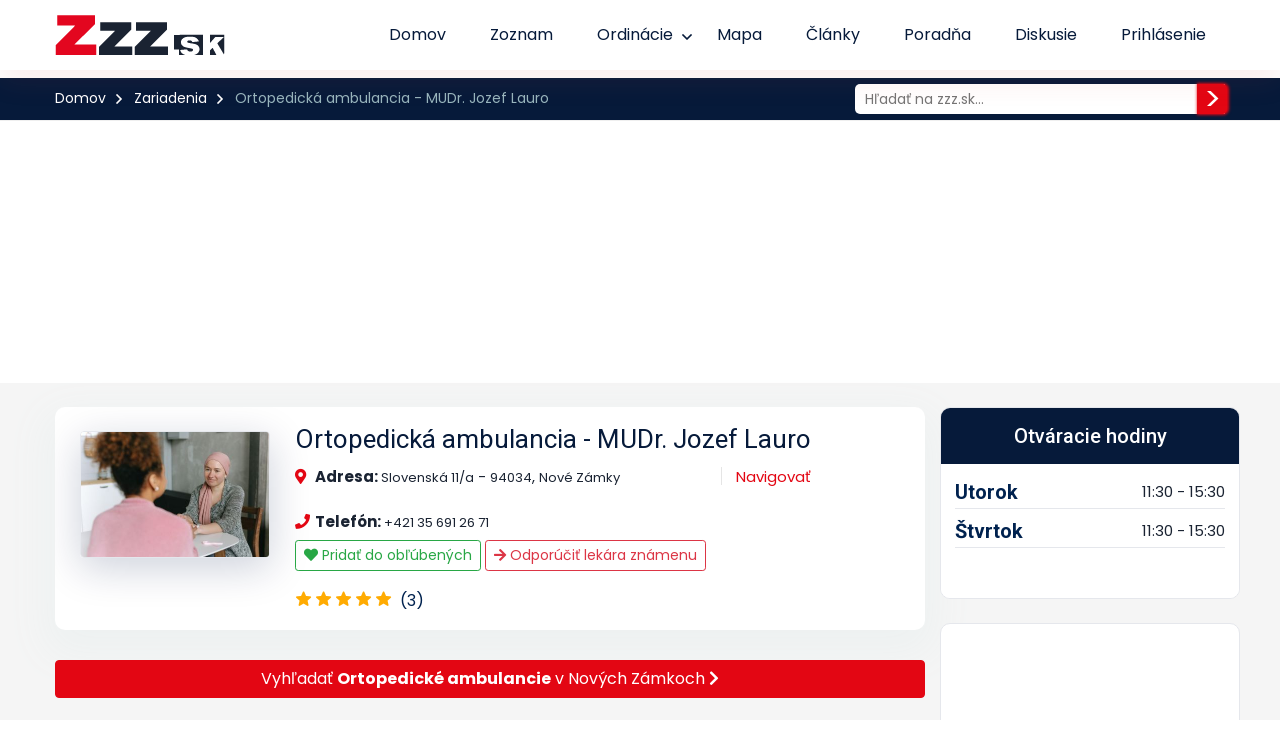

--- FILE ---
content_type: text/html; charset=UTF-8
request_url: https://www.zzz.sk/zariadenie/4411-ortopedicka-ambulancia-mudr-jozef-lauro
body_size: 48731
content:
<!DOCTYPE html>
<html lang="sk">
<head>
    <meta charset="utf-8">
    <meta http-equiv="X-UA-Compatible" content="IE=edge"><script type="text/javascript">(window.NREUM||(NREUM={})).init={privacy:{cookies_enabled:true},ajax:{deny_list:["bam.eu01.nr-data.net"]},feature_flags:["soft_nav"],distributed_tracing:{enabled:true}};(window.NREUM||(NREUM={})).loader_config={agentID:"339151445",accountID:"3468237",trustKey:"3468237",xpid:"VwIBWVRQDxADV1ZXAgUCUlY=",licenseKey:"NRJS-435323b74974d550154",applicationID:"337554542",browserID:"339151445"};;/*! For license information please see nr-loader-spa-1.308.0.min.js.LICENSE.txt */
(()=>{var e,t,r={384:(e,t,r)=>{"use strict";r.d(t,{NT:()=>a,US:()=>u,Zm:()=>o,bQ:()=>d,dV:()=>c,pV:()=>l});var n=r(6154),i=r(1863),s=r(1910);const a={beacon:"bam.nr-data.net",errorBeacon:"bam.nr-data.net"};function o(){return n.gm.NREUM||(n.gm.NREUM={}),void 0===n.gm.newrelic&&(n.gm.newrelic=n.gm.NREUM),n.gm.NREUM}function c(){let e=o();return e.o||(e.o={ST:n.gm.setTimeout,SI:n.gm.setImmediate||n.gm.setInterval,CT:n.gm.clearTimeout,XHR:n.gm.XMLHttpRequest,REQ:n.gm.Request,EV:n.gm.Event,PR:n.gm.Promise,MO:n.gm.MutationObserver,FETCH:n.gm.fetch,WS:n.gm.WebSocket},(0,s.i)(...Object.values(e.o))),e}function d(e,t){let r=o();r.initializedAgents??={},t.initializedAt={ms:(0,i.t)(),date:new Date},r.initializedAgents[e]=t}function u(e,t){o()[e]=t}function l(){return function(){let e=o();const t=e.info||{};e.info={beacon:a.beacon,errorBeacon:a.errorBeacon,...t}}(),function(){let e=o();const t=e.init||{};e.init={...t}}(),c(),function(){let e=o();const t=e.loader_config||{};e.loader_config={...t}}(),o()}},782:(e,t,r)=>{"use strict";r.d(t,{T:()=>n});const n=r(860).K7.pageViewTiming},860:(e,t,r)=>{"use strict";r.d(t,{$J:()=>u,K7:()=>c,P3:()=>d,XX:()=>i,Yy:()=>o,df:()=>s,qY:()=>n,v4:()=>a});const n="events",i="jserrors",s="browser/blobs",a="rum",o="browser/logs",c={ajax:"ajax",genericEvents:"generic_events",jserrors:i,logging:"logging",metrics:"metrics",pageAction:"page_action",pageViewEvent:"page_view_event",pageViewTiming:"page_view_timing",sessionReplay:"session_replay",sessionTrace:"session_trace",softNav:"soft_navigations",spa:"spa"},d={[c.pageViewEvent]:1,[c.pageViewTiming]:2,[c.metrics]:3,[c.jserrors]:4,[c.spa]:5,[c.ajax]:6,[c.sessionTrace]:7,[c.softNav]:8,[c.sessionReplay]:9,[c.logging]:10,[c.genericEvents]:11},u={[c.pageViewEvent]:a,[c.pageViewTiming]:n,[c.ajax]:n,[c.spa]:n,[c.softNav]:n,[c.metrics]:i,[c.jserrors]:i,[c.sessionTrace]:s,[c.sessionReplay]:s,[c.logging]:o,[c.genericEvents]:"ins"}},944:(e,t,r)=>{"use strict";r.d(t,{R:()=>i});var n=r(3241);function i(e,t){"function"==typeof console.debug&&(console.debug("New Relic Warning: https://github.com/newrelic/newrelic-browser-agent/blob/main/docs/warning-codes.md#".concat(e),t),(0,n.W)({agentIdentifier:null,drained:null,type:"data",name:"warn",feature:"warn",data:{code:e,secondary:t}}))}},993:(e,t,r)=>{"use strict";r.d(t,{A$:()=>s,ET:()=>a,TZ:()=>o,p_:()=>i});var n=r(860);const i={ERROR:"ERROR",WARN:"WARN",INFO:"INFO",DEBUG:"DEBUG",TRACE:"TRACE"},s={OFF:0,ERROR:1,WARN:2,INFO:3,DEBUG:4,TRACE:5},a="log",o=n.K7.logging},1541:(e,t,r)=>{"use strict";r.d(t,{U:()=>i,f:()=>n});const n={MFE:"MFE",BA:"BA"};function i(e,t){if(2!==t?.harvestEndpointVersion)return{};const r=t.agentRef.runtime.appMetadata.agents[0].entityGuid;return e?{"source.id":e.id,"source.name":e.name,"source.type":e.type,"parent.id":e.parent?.id||r,"parent.type":e.parent?.type||n.BA}:{"entity.guid":r,appId:t.agentRef.info.applicationID}}},1687:(e,t,r)=>{"use strict";r.d(t,{Ak:()=>d,Ze:()=>h,x3:()=>u});var n=r(3241),i=r(7836),s=r(3606),a=r(860),o=r(2646);const c={};function d(e,t){const r={staged:!1,priority:a.P3[t]||0};l(e),c[e].get(t)||c[e].set(t,r)}function u(e,t){e&&c[e]&&(c[e].get(t)&&c[e].delete(t),p(e,t,!1),c[e].size&&f(e))}function l(e){if(!e)throw new Error("agentIdentifier required");c[e]||(c[e]=new Map)}function h(e="",t="feature",r=!1){if(l(e),!e||!c[e].get(t)||r)return p(e,t);c[e].get(t).staged=!0,f(e)}function f(e){const t=Array.from(c[e]);t.every(([e,t])=>t.staged)&&(t.sort((e,t)=>e[1].priority-t[1].priority),t.forEach(([t])=>{c[e].delete(t),p(e,t)}))}function p(e,t,r=!0){const a=e?i.ee.get(e):i.ee,c=s.i.handlers;if(!a.aborted&&a.backlog&&c){if((0,n.W)({agentIdentifier:e,type:"lifecycle",name:"drain",feature:t}),r){const e=a.backlog[t],r=c[t];if(r){for(let t=0;e&&t<e.length;++t)g(e[t],r);Object.entries(r).forEach(([e,t])=>{Object.values(t||{}).forEach(t=>{t[0]?.on&&t[0]?.context()instanceof o.y&&t[0].on(e,t[1])})})}}a.isolatedBacklog||delete c[t],a.backlog[t]=null,a.emit("drain-"+t,[])}}function g(e,t){var r=e[1];Object.values(t[r]||{}).forEach(t=>{var r=e[0];if(t[0]===r){var n=t[1],i=e[3],s=e[2];n.apply(i,s)}})}},1738:(e,t,r)=>{"use strict";r.d(t,{U:()=>f,Y:()=>h});var n=r(3241),i=r(9908),s=r(1863),a=r(944),o=r(5701),c=r(3969),d=r(8362),u=r(860),l=r(4261);function h(e,t,r,s){const h=s||r;!h||h[e]&&h[e]!==d.d.prototype[e]||(h[e]=function(){(0,i.p)(c.xV,["API/"+e+"/called"],void 0,u.K7.metrics,r.ee),(0,n.W)({agentIdentifier:r.agentIdentifier,drained:!!o.B?.[r.agentIdentifier],type:"data",name:"api",feature:l.Pl+e,data:{}});try{return t.apply(this,arguments)}catch(e){(0,a.R)(23,e)}})}function f(e,t,r,n,a){const o=e.info;null===r?delete o.jsAttributes[t]:o.jsAttributes[t]=r,(a||null===r)&&(0,i.p)(l.Pl+n,[(0,s.t)(),t,r],void 0,"session",e.ee)}},1741:(e,t,r)=>{"use strict";r.d(t,{W:()=>s});var n=r(944),i=r(4261);class s{#e(e,...t){if(this[e]!==s.prototype[e])return this[e](...t);(0,n.R)(35,e)}addPageAction(e,t){return this.#e(i.hG,e,t)}register(e){return this.#e(i.eY,e)}recordCustomEvent(e,t){return this.#e(i.fF,e,t)}setPageViewName(e,t){return this.#e(i.Fw,e,t)}setCustomAttribute(e,t,r){return this.#e(i.cD,e,t,r)}noticeError(e,t){return this.#e(i.o5,e,t)}setUserId(e,t=!1){return this.#e(i.Dl,e,t)}setApplicationVersion(e){return this.#e(i.nb,e)}setErrorHandler(e){return this.#e(i.bt,e)}addRelease(e,t){return this.#e(i.k6,e,t)}log(e,t){return this.#e(i.$9,e,t)}start(){return this.#e(i.d3)}finished(e){return this.#e(i.BL,e)}recordReplay(){return this.#e(i.CH)}pauseReplay(){return this.#e(i.Tb)}addToTrace(e){return this.#e(i.U2,e)}setCurrentRouteName(e){return this.#e(i.PA,e)}interaction(e){return this.#e(i.dT,e)}wrapLogger(e,t,r){return this.#e(i.Wb,e,t,r)}measure(e,t){return this.#e(i.V1,e,t)}consent(e){return this.#e(i.Pv,e)}}},1863:(e,t,r)=>{"use strict";function n(){return Math.floor(performance.now())}r.d(t,{t:()=>n})},1910:(e,t,r)=>{"use strict";r.d(t,{i:()=>s});var n=r(944);const i=new Map;function s(...e){return e.every(e=>{if(i.has(e))return i.get(e);const t="function"==typeof e?e.toString():"",r=t.includes("[native code]"),s=t.includes("nrWrapper");return r||s||(0,n.R)(64,e?.name||t),i.set(e,r),r})}},2555:(e,t,r)=>{"use strict";r.d(t,{D:()=>o,f:()=>a});var n=r(384),i=r(8122);const s={beacon:n.NT.beacon,errorBeacon:n.NT.errorBeacon,licenseKey:void 0,applicationID:void 0,sa:void 0,queueTime:void 0,applicationTime:void 0,ttGuid:void 0,user:void 0,account:void 0,product:void 0,extra:void 0,jsAttributes:{},userAttributes:void 0,atts:void 0,transactionName:void 0,tNamePlain:void 0};function a(e){try{return!!e.licenseKey&&!!e.errorBeacon&&!!e.applicationID}catch(e){return!1}}const o=e=>(0,i.a)(e,s)},2614:(e,t,r)=>{"use strict";r.d(t,{BB:()=>a,H3:()=>n,g:()=>d,iL:()=>c,tS:()=>o,uh:()=>i,wk:()=>s});const n="NRBA",i="SESSION",s=144e5,a=18e5,o={STARTED:"session-started",PAUSE:"session-pause",RESET:"session-reset",RESUME:"session-resume",UPDATE:"session-update"},c={SAME_TAB:"same-tab",CROSS_TAB:"cross-tab"},d={OFF:0,FULL:1,ERROR:2}},2646:(e,t,r)=>{"use strict";r.d(t,{y:()=>n});class n{constructor(e){this.contextId=e}}},2843:(e,t,r)=>{"use strict";r.d(t,{G:()=>s,u:()=>i});var n=r(3878);function i(e,t=!1,r,i){(0,n.DD)("visibilitychange",function(){if(t)return void("hidden"===document.visibilityState&&e());e(document.visibilityState)},r,i)}function s(e,t,r){(0,n.sp)("pagehide",e,t,r)}},3241:(e,t,r)=>{"use strict";r.d(t,{W:()=>s});var n=r(6154);const i="newrelic";function s(e={}){try{n.gm.dispatchEvent(new CustomEvent(i,{detail:e}))}catch(e){}}},3304:(e,t,r)=>{"use strict";r.d(t,{A:()=>s});var n=r(7836);const i=()=>{const e=new WeakSet;return(t,r)=>{if("object"==typeof r&&null!==r){if(e.has(r))return;e.add(r)}return r}};function s(e){try{return JSON.stringify(e,i())??""}catch(e){try{n.ee.emit("internal-error",[e])}catch(e){}return""}}},3333:(e,t,r)=>{"use strict";r.d(t,{$v:()=>u,TZ:()=>n,Xh:()=>c,Zp:()=>i,kd:()=>d,mq:()=>o,nf:()=>a,qN:()=>s});const n=r(860).K7.genericEvents,i=["auxclick","click","copy","keydown","paste","scrollend"],s=["focus","blur"],a=4,o=1e3,c=2e3,d=["PageAction","UserAction","BrowserPerformance"],u={RESOURCES:"experimental.resources",REGISTER:"register"}},3434:(e,t,r)=>{"use strict";r.d(t,{Jt:()=>s,YM:()=>d});var n=r(7836),i=r(5607);const s="nr@original:".concat(i.W),a=50;var o=Object.prototype.hasOwnProperty,c=!1;function d(e,t){return e||(e=n.ee),r.inPlace=function(e,t,n,i,s){n||(n="");const a="-"===n.charAt(0);for(let o=0;o<t.length;o++){const c=t[o],d=e[c];l(d)||(e[c]=r(d,a?c+n:n,i,c,s))}},r.flag=s,r;function r(t,r,n,c,d){return l(t)?t:(r||(r=""),nrWrapper[s]=t,function(e,t,r){if(Object.defineProperty&&Object.keys)try{return Object.keys(e).forEach(function(r){Object.defineProperty(t,r,{get:function(){return e[r]},set:function(t){return e[r]=t,t}})}),t}catch(e){u([e],r)}for(var n in e)o.call(e,n)&&(t[n]=e[n])}(t,nrWrapper,e),nrWrapper);function nrWrapper(){var s,o,l,h;let f;try{o=this,s=[...arguments],l="function"==typeof n?n(s,o):n||{}}catch(t){u([t,"",[s,o,c],l],e)}i(r+"start",[s,o,c],l,d);const p=performance.now();let g;try{return h=t.apply(o,s),g=performance.now(),h}catch(e){throw g=performance.now(),i(r+"err",[s,o,e],l,d),f=e,f}finally{const e=g-p,t={start:p,end:g,duration:e,isLongTask:e>=a,methodName:c,thrownError:f};t.isLongTask&&i("long-task",[t,o],l,d),i(r+"end",[s,o,h],l,d)}}}function i(r,n,i,s){if(!c||t){var a=c;c=!0;try{e.emit(r,n,i,t,s)}catch(t){u([t,r,n,i],e)}c=a}}}function u(e,t){t||(t=n.ee);try{t.emit("internal-error",e)}catch(e){}}function l(e){return!(e&&"function"==typeof e&&e.apply&&!e[s])}},3606:(e,t,r)=>{"use strict";r.d(t,{i:()=>s});var n=r(9908);s.on=a;var i=s.handlers={};function s(e,t,r,s){a(s||n.d,i,e,t,r)}function a(e,t,r,i,s){s||(s="feature"),e||(e=n.d);var a=t[s]=t[s]||{};(a[r]=a[r]||[]).push([e,i])}},3738:(e,t,r)=>{"use strict";r.d(t,{He:()=>i,Kp:()=>o,Lc:()=>d,Rz:()=>u,TZ:()=>n,bD:()=>s,d3:()=>a,jx:()=>l,sl:()=>h,uP:()=>c});const n=r(860).K7.sessionTrace,i="bstResource",s="resource",a="-start",o="-end",c="fn"+a,d="fn"+o,u="pushState",l=1e3,h=3e4},3785:(e,t,r)=>{"use strict";r.d(t,{R:()=>c,b:()=>d});var n=r(9908),i=r(1863),s=r(860),a=r(3969),o=r(993);function c(e,t,r={},c=o.p_.INFO,d=!0,u,l=(0,i.t)()){(0,n.p)(a.xV,["API/logging/".concat(c.toLowerCase(),"/called")],void 0,s.K7.metrics,e),(0,n.p)(o.ET,[l,t,r,c,d,u],void 0,s.K7.logging,e)}function d(e){return"string"==typeof e&&Object.values(o.p_).some(t=>t===e.toUpperCase().trim())}},3878:(e,t,r)=>{"use strict";function n(e,t){return{capture:e,passive:!1,signal:t}}function i(e,t,r=!1,i){window.addEventListener(e,t,n(r,i))}function s(e,t,r=!1,i){document.addEventListener(e,t,n(r,i))}r.d(t,{DD:()=>s,jT:()=>n,sp:()=>i})},3962:(e,t,r)=>{"use strict";r.d(t,{AM:()=>a,O2:()=>l,OV:()=>s,Qu:()=>h,TZ:()=>c,ih:()=>f,pP:()=>o,t1:()=>u,tC:()=>i,wD:()=>d});var n=r(860);const i=["click","keydown","submit"],s="popstate",a="api",o="initialPageLoad",c=n.K7.softNav,d=5e3,u=500,l={INITIAL_PAGE_LOAD:"",ROUTE_CHANGE:1,UNSPECIFIED:2},h={INTERACTION:1,AJAX:2,CUSTOM_END:3,CUSTOM_TRACER:4},f={IP:"in progress",PF:"pending finish",FIN:"finished",CAN:"cancelled"}},3969:(e,t,r)=>{"use strict";r.d(t,{TZ:()=>n,XG:()=>o,rs:()=>i,xV:()=>a,z_:()=>s});const n=r(860).K7.metrics,i="sm",s="cm",a="storeSupportabilityMetrics",o="storeEventMetrics"},4234:(e,t,r)=>{"use strict";r.d(t,{W:()=>s});var n=r(7836),i=r(1687);class s{constructor(e,t){this.agentIdentifier=e,this.ee=n.ee.get(e),this.featureName=t,this.blocked=!1}deregisterDrain(){(0,i.x3)(this.agentIdentifier,this.featureName)}}},4261:(e,t,r)=>{"use strict";r.d(t,{$9:()=>u,BL:()=>c,CH:()=>p,Dl:()=>R,Fw:()=>w,PA:()=>v,Pl:()=>n,Pv:()=>A,Tb:()=>h,U2:()=>a,V1:()=>E,Wb:()=>T,bt:()=>y,cD:()=>b,d3:()=>x,dT:()=>d,eY:()=>g,fF:()=>f,hG:()=>s,hw:()=>i,k6:()=>o,nb:()=>m,o5:()=>l});const n="api-",i=n+"ixn-",s="addPageAction",a="addToTrace",o="addRelease",c="finished",d="interaction",u="log",l="noticeError",h="pauseReplay",f="recordCustomEvent",p="recordReplay",g="register",m="setApplicationVersion",v="setCurrentRouteName",b="setCustomAttribute",y="setErrorHandler",w="setPageViewName",R="setUserId",x="start",T="wrapLogger",E="measure",A="consent"},5205:(e,t,r)=>{"use strict";r.d(t,{j:()=>S});var n=r(384),i=r(1741);var s=r(2555),a=r(3333);const o=e=>{if(!e||"string"!=typeof e)return!1;try{document.createDocumentFragment().querySelector(e)}catch{return!1}return!0};var c=r(2614),d=r(944),u=r(8122);const l="[data-nr-mask]",h=e=>(0,u.a)(e,(()=>{const e={feature_flags:[],experimental:{allow_registered_children:!1,resources:!1},mask_selector:"*",block_selector:"[data-nr-block]",mask_input_options:{color:!1,date:!1,"datetime-local":!1,email:!1,month:!1,number:!1,range:!1,search:!1,tel:!1,text:!1,time:!1,url:!1,week:!1,textarea:!1,select:!1,password:!0}};return{ajax:{deny_list:void 0,block_internal:!0,enabled:!0,autoStart:!0},api:{get allow_registered_children(){return e.feature_flags.includes(a.$v.REGISTER)||e.experimental.allow_registered_children},set allow_registered_children(t){e.experimental.allow_registered_children=t},duplicate_registered_data:!1},browser_consent_mode:{enabled:!1},distributed_tracing:{enabled:void 0,exclude_newrelic_header:void 0,cors_use_newrelic_header:void 0,cors_use_tracecontext_headers:void 0,allowed_origins:void 0},get feature_flags(){return e.feature_flags},set feature_flags(t){e.feature_flags=t},generic_events:{enabled:!0,autoStart:!0},harvest:{interval:30},jserrors:{enabled:!0,autoStart:!0},logging:{enabled:!0,autoStart:!0},metrics:{enabled:!0,autoStart:!0},obfuscate:void 0,page_action:{enabled:!0},page_view_event:{enabled:!0,autoStart:!0},page_view_timing:{enabled:!0,autoStart:!0},performance:{capture_marks:!1,capture_measures:!1,capture_detail:!0,resources:{get enabled(){return e.feature_flags.includes(a.$v.RESOURCES)||e.experimental.resources},set enabled(t){e.experimental.resources=t},asset_types:[],first_party_domains:[],ignore_newrelic:!0}},privacy:{cookies_enabled:!0},proxy:{assets:void 0,beacon:void 0},session:{expiresMs:c.wk,inactiveMs:c.BB},session_replay:{autoStart:!0,enabled:!1,preload:!1,sampling_rate:10,error_sampling_rate:100,collect_fonts:!1,inline_images:!1,fix_stylesheets:!0,mask_all_inputs:!0,get mask_text_selector(){return e.mask_selector},set mask_text_selector(t){o(t)?e.mask_selector="".concat(t,",").concat(l):""===t||null===t?e.mask_selector=l:(0,d.R)(5,t)},get block_class(){return"nr-block"},get ignore_class(){return"nr-ignore"},get mask_text_class(){return"nr-mask"},get block_selector(){return e.block_selector},set block_selector(t){o(t)?e.block_selector+=",".concat(t):""!==t&&(0,d.R)(6,t)},get mask_input_options(){return e.mask_input_options},set mask_input_options(t){t&&"object"==typeof t?e.mask_input_options={...t,password:!0}:(0,d.R)(7,t)}},session_trace:{enabled:!0,autoStart:!0},soft_navigations:{enabled:!0,autoStart:!0},spa:{enabled:!0,autoStart:!0},ssl:void 0,user_actions:{enabled:!0,elementAttributes:["id","className","tagName","type"]}}})());var f=r(6154),p=r(9324);let g=0;const m={buildEnv:p.F3,distMethod:p.Xs,version:p.xv,originTime:f.WN},v={consented:!1},b={appMetadata:{},get consented(){return this.session?.state?.consent||v.consented},set consented(e){v.consented=e},customTransaction:void 0,denyList:void 0,disabled:!1,harvester:void 0,isolatedBacklog:!1,isRecording:!1,loaderType:void 0,maxBytes:3e4,obfuscator:void 0,onerror:void 0,ptid:void 0,releaseIds:{},session:void 0,timeKeeper:void 0,registeredEntities:[],jsAttributesMetadata:{bytes:0},get harvestCount(){return++g}},y=e=>{const t=(0,u.a)(e,b),r=Object.keys(m).reduce((e,t)=>(e[t]={value:m[t],writable:!1,configurable:!0,enumerable:!0},e),{});return Object.defineProperties(t,r)};var w=r(5701);const R=e=>{const t=e.startsWith("http");e+="/",r.p=t?e:"https://"+e};var x=r(7836),T=r(3241);const E={accountID:void 0,trustKey:void 0,agentID:void 0,licenseKey:void 0,applicationID:void 0,xpid:void 0},A=e=>(0,u.a)(e,E),_=new Set;function S(e,t={},r,a){let{init:o,info:c,loader_config:d,runtime:u={},exposed:l=!0}=t;if(!c){const e=(0,n.pV)();o=e.init,c=e.info,d=e.loader_config}e.init=h(o||{}),e.loader_config=A(d||{}),c.jsAttributes??={},f.bv&&(c.jsAttributes.isWorker=!0),e.info=(0,s.D)(c);const p=e.init,g=[c.beacon,c.errorBeacon];_.has(e.agentIdentifier)||(p.proxy.assets&&(R(p.proxy.assets),g.push(p.proxy.assets)),p.proxy.beacon&&g.push(p.proxy.beacon),e.beacons=[...g],function(e){const t=(0,n.pV)();Object.getOwnPropertyNames(i.W.prototype).forEach(r=>{const n=i.W.prototype[r];if("function"!=typeof n||"constructor"===n)return;let s=t[r];e[r]&&!1!==e.exposed&&"micro-agent"!==e.runtime?.loaderType&&(t[r]=(...t)=>{const n=e[r](...t);return s?s(...t):n})})}(e),(0,n.US)("activatedFeatures",w.B)),u.denyList=[...p.ajax.deny_list||[],...p.ajax.block_internal?g:[]],u.ptid=e.agentIdentifier,u.loaderType=r,e.runtime=y(u),_.has(e.agentIdentifier)||(e.ee=x.ee.get(e.agentIdentifier),e.exposed=l,(0,T.W)({agentIdentifier:e.agentIdentifier,drained:!!w.B?.[e.agentIdentifier],type:"lifecycle",name:"initialize",feature:void 0,data:e.config})),_.add(e.agentIdentifier)}},5270:(e,t,r)=>{"use strict";r.d(t,{Aw:()=>a,SR:()=>s,rF:()=>o});var n=r(384),i=r(7767);function s(e){return!!(0,n.dV)().o.MO&&(0,i.V)(e)&&!0===e?.session_trace.enabled}function a(e){return!0===e?.session_replay.preload&&s(e)}function o(e,t){try{if("string"==typeof t?.type){if("password"===t.type.toLowerCase())return"*".repeat(e?.length||0);if(void 0!==t?.dataset?.nrUnmask||t?.classList?.contains("nr-unmask"))return e}}catch(e){}return"string"==typeof e?e.replace(/[\S]/g,"*"):"*".repeat(e?.length||0)}},5289:(e,t,r)=>{"use strict";r.d(t,{GG:()=>a,Qr:()=>c,sB:()=>o});var n=r(3878),i=r(6389);function s(){return"undefined"==typeof document||"complete"===document.readyState}function a(e,t){if(s())return e();const r=(0,i.J)(e),a=setInterval(()=>{s()&&(clearInterval(a),r())},500);(0,n.sp)("load",r,t)}function o(e){if(s())return e();(0,n.DD)("DOMContentLoaded",e)}function c(e){if(s())return e();(0,n.sp)("popstate",e)}},5607:(e,t,r)=>{"use strict";r.d(t,{W:()=>n});const n=(0,r(9566).bz)()},5701:(e,t,r)=>{"use strict";r.d(t,{B:()=>s,t:()=>a});var n=r(3241);const i=new Set,s={};function a(e,t){const r=t.agentIdentifier;s[r]??={},e&&"object"==typeof e&&(i.has(r)||(t.ee.emit("rumresp",[e]),s[r]=e,i.add(r),(0,n.W)({agentIdentifier:r,loaded:!0,drained:!0,type:"lifecycle",name:"load",feature:void 0,data:e})))}},6154:(e,t,r)=>{"use strict";r.d(t,{OF:()=>d,RI:()=>i,WN:()=>h,bv:()=>s,eN:()=>f,gm:()=>a,lR:()=>l,m:()=>c,mw:()=>o,sb:()=>u});var n=r(1863);const i="undefined"!=typeof window&&!!window.document,s="undefined"!=typeof WorkerGlobalScope&&("undefined"!=typeof self&&self instanceof WorkerGlobalScope&&self.navigator instanceof WorkerNavigator||"undefined"!=typeof globalThis&&globalThis instanceof WorkerGlobalScope&&globalThis.navigator instanceof WorkerNavigator),a=i?window:"undefined"!=typeof WorkerGlobalScope&&("undefined"!=typeof self&&self instanceof WorkerGlobalScope&&self||"undefined"!=typeof globalThis&&globalThis instanceof WorkerGlobalScope&&globalThis),o=Boolean("hidden"===a?.document?.visibilityState),c=""+a?.location,d=/iPad|iPhone|iPod/.test(a.navigator?.userAgent),u=d&&"undefined"==typeof SharedWorker,l=(()=>{const e=a.navigator?.userAgent?.match(/Firefox[/\s](\d+\.\d+)/);return Array.isArray(e)&&e.length>=2?+e[1]:0})(),h=Date.now()-(0,n.t)(),f=()=>"undefined"!=typeof PerformanceNavigationTiming&&a?.performance?.getEntriesByType("navigation")?.[0]?.responseStart},6344:(e,t,r)=>{"use strict";r.d(t,{BB:()=>u,Qb:()=>l,TZ:()=>i,Ug:()=>a,Vh:()=>s,_s:()=>o,bc:()=>d,yP:()=>c});var n=r(2614);const i=r(860).K7.sessionReplay,s="errorDuringReplay",a=.12,o={DomContentLoaded:0,Load:1,FullSnapshot:2,IncrementalSnapshot:3,Meta:4,Custom:5},c={[n.g.ERROR]:15e3,[n.g.FULL]:3e5,[n.g.OFF]:0},d={RESET:{message:"Session was reset",sm:"Reset"},IMPORT:{message:"Recorder failed to import",sm:"Import"},TOO_MANY:{message:"429: Too Many Requests",sm:"Too-Many"},TOO_BIG:{message:"Payload was too large",sm:"Too-Big"},CROSS_TAB:{message:"Session Entity was set to OFF on another tab",sm:"Cross-Tab"},ENTITLEMENTS:{message:"Session Replay is not allowed and will not be started",sm:"Entitlement"}},u=5e3,l={API:"api",RESUME:"resume",SWITCH_TO_FULL:"switchToFull",INITIALIZE:"initialize",PRELOAD:"preload"}},6389:(e,t,r)=>{"use strict";function n(e,t=500,r={}){const n=r?.leading||!1;let i;return(...r)=>{n&&void 0===i&&(e.apply(this,r),i=setTimeout(()=>{i=clearTimeout(i)},t)),n||(clearTimeout(i),i=setTimeout(()=>{e.apply(this,r)},t))}}function i(e){let t=!1;return(...r)=>{t||(t=!0,e.apply(this,r))}}r.d(t,{J:()=>i,s:()=>n})},6630:(e,t,r)=>{"use strict";r.d(t,{T:()=>n});const n=r(860).K7.pageViewEvent},6774:(e,t,r)=>{"use strict";r.d(t,{T:()=>n});const n=r(860).K7.jserrors},7295:(e,t,r)=>{"use strict";r.d(t,{Xv:()=>a,gX:()=>i,iW:()=>s});var n=[];function i(e){if(!e||s(e))return!1;if(0===n.length)return!0;if("*"===n[0].hostname)return!1;for(var t=0;t<n.length;t++){var r=n[t];if(r.hostname.test(e.hostname)&&r.pathname.test(e.pathname))return!1}return!0}function s(e){return void 0===e.hostname}function a(e){if(n=[],e&&e.length)for(var t=0;t<e.length;t++){let r=e[t];if(!r)continue;if("*"===r)return void(n=[{hostname:"*"}]);0===r.indexOf("http://")?r=r.substring(7):0===r.indexOf("https://")&&(r=r.substring(8));const i=r.indexOf("/");let s,a;i>0?(s=r.substring(0,i),a=r.substring(i)):(s=r,a="*");let[c]=s.split(":");n.push({hostname:o(c),pathname:o(a,!0)})}}function o(e,t=!1){const r=e.replace(/[.+?^${}()|[\]\\]/g,e=>"\\"+e).replace(/\*/g,".*?");return new RegExp((t?"^":"")+r+"$")}},7485:(e,t,r)=>{"use strict";r.d(t,{D:()=>i});var n=r(6154);function i(e){if(0===(e||"").indexOf("data:"))return{protocol:"data"};try{const t=new URL(e,location.href),r={port:t.port,hostname:t.hostname,pathname:t.pathname,search:t.search,protocol:t.protocol.slice(0,t.protocol.indexOf(":")),sameOrigin:t.protocol===n.gm?.location?.protocol&&t.host===n.gm?.location?.host};return r.port&&""!==r.port||("http:"===t.protocol&&(r.port="80"),"https:"===t.protocol&&(r.port="443")),r.pathname&&""!==r.pathname?r.pathname.startsWith("/")||(r.pathname="/".concat(r.pathname)):r.pathname="/",r}catch(e){return{}}}},7699:(e,t,r)=>{"use strict";r.d(t,{It:()=>s,KC:()=>o,No:()=>i,qh:()=>a});var n=r(860);const i=16e3,s=1e6,a="SESSION_ERROR",o={[n.K7.logging]:!0,[n.K7.genericEvents]:!1,[n.K7.jserrors]:!1,[n.K7.ajax]:!1}},7767:(e,t,r)=>{"use strict";r.d(t,{V:()=>i});var n=r(6154);const i=e=>n.RI&&!0===e?.privacy.cookies_enabled},7836:(e,t,r)=>{"use strict";r.d(t,{P:()=>o,ee:()=>c});var n=r(384),i=r(8990),s=r(2646),a=r(5607);const o="nr@context:".concat(a.W),c=function e(t,r){var n={},a={},u={},l=!1;try{l=16===r.length&&d.initializedAgents?.[r]?.runtime.isolatedBacklog}catch(e){}var h={on:p,addEventListener:p,removeEventListener:function(e,t){var r=n[e];if(!r)return;for(var i=0;i<r.length;i++)r[i]===t&&r.splice(i,1)},emit:function(e,r,n,i,s){!1!==s&&(s=!0);if(c.aborted&&!i)return;t&&s&&t.emit(e,r,n);var o=f(n);g(e).forEach(e=>{e.apply(o,r)});var d=v()[a[e]];d&&d.push([h,e,r,o]);return o},get:m,listeners:g,context:f,buffer:function(e,t){const r=v();if(t=t||"feature",h.aborted)return;Object.entries(e||{}).forEach(([e,n])=>{a[n]=t,t in r||(r[t]=[])})},abort:function(){h._aborted=!0,Object.keys(h.backlog).forEach(e=>{delete h.backlog[e]})},isBuffering:function(e){return!!v()[a[e]]},debugId:r,backlog:l?{}:t&&"object"==typeof t.backlog?t.backlog:{},isolatedBacklog:l};return Object.defineProperty(h,"aborted",{get:()=>{let e=h._aborted||!1;return e||(t&&(e=t.aborted),e)}}),h;function f(e){return e&&e instanceof s.y?e:e?(0,i.I)(e,o,()=>new s.y(o)):new s.y(o)}function p(e,t){n[e]=g(e).concat(t)}function g(e){return n[e]||[]}function m(t){return u[t]=u[t]||e(h,t)}function v(){return h.backlog}}(void 0,"globalEE"),d=(0,n.Zm)();d.ee||(d.ee=c)},8122:(e,t,r)=>{"use strict";r.d(t,{a:()=>i});var n=r(944);function i(e,t){try{if(!e||"object"!=typeof e)return(0,n.R)(3);if(!t||"object"!=typeof t)return(0,n.R)(4);const r=Object.create(Object.getPrototypeOf(t),Object.getOwnPropertyDescriptors(t)),s=0===Object.keys(r).length?e:r;for(let a in s)if(void 0!==e[a])try{if(null===e[a]){r[a]=null;continue}Array.isArray(e[a])&&Array.isArray(t[a])?r[a]=Array.from(new Set([...e[a],...t[a]])):"object"==typeof e[a]&&"object"==typeof t[a]?r[a]=i(e[a],t[a]):r[a]=e[a]}catch(e){r[a]||(0,n.R)(1,e)}return r}catch(e){(0,n.R)(2,e)}}},8139:(e,t,r)=>{"use strict";r.d(t,{u:()=>h});var n=r(7836),i=r(3434),s=r(8990),a=r(6154);const o={},c=a.gm.XMLHttpRequest,d="addEventListener",u="removeEventListener",l="nr@wrapped:".concat(n.P);function h(e){var t=function(e){return(e||n.ee).get("events")}(e);if(o[t.debugId]++)return t;o[t.debugId]=1;var r=(0,i.YM)(t,!0);function h(e){r.inPlace(e,[d,u],"-",p)}function p(e,t){return e[1]}return"getPrototypeOf"in Object&&(a.RI&&f(document,h),c&&f(c.prototype,h),f(a.gm,h)),t.on(d+"-start",function(e,t){var n=e[1];if(null!==n&&("function"==typeof n||"object"==typeof n)&&"newrelic"!==e[0]){var i=(0,s.I)(n,l,function(){var e={object:function(){if("function"!=typeof n.handleEvent)return;return n.handleEvent.apply(n,arguments)},function:n}[typeof n];return e?r(e,"fn-",null,e.name||"anonymous"):n});this.wrapped=e[1]=i}}),t.on(u+"-start",function(e){e[1]=this.wrapped||e[1]}),t}function f(e,t,...r){let n=e;for(;"object"==typeof n&&!Object.prototype.hasOwnProperty.call(n,d);)n=Object.getPrototypeOf(n);n&&t(n,...r)}},8362:(e,t,r)=>{"use strict";r.d(t,{d:()=>s});var n=r(9566),i=r(1741);class s extends i.W{agentIdentifier=(0,n.LA)(16)}},8374:(e,t,r)=>{r.nc=(()=>{try{return document?.currentScript?.nonce}catch(e){}return""})()},8990:(e,t,r)=>{"use strict";r.d(t,{I:()=>i});var n=Object.prototype.hasOwnProperty;function i(e,t,r){if(n.call(e,t))return e[t];var i=r();if(Object.defineProperty&&Object.keys)try{return Object.defineProperty(e,t,{value:i,writable:!0,enumerable:!1}),i}catch(e){}return e[t]=i,i}},9119:(e,t,r)=>{"use strict";r.d(t,{L:()=>s});var n=/([^?#]*)[^#]*(#[^?]*|$).*/,i=/([^?#]*)().*/;function s(e,t){return e?e.replace(t?n:i,"$1$2"):e}},9300:(e,t,r)=>{"use strict";r.d(t,{T:()=>n});const n=r(860).K7.ajax},9324:(e,t,r)=>{"use strict";r.d(t,{AJ:()=>a,F3:()=>i,Xs:()=>s,Yq:()=>o,xv:()=>n});const n="1.308.0",i="PROD",s="CDN",a="@newrelic/rrweb",o="1.0.1"},9566:(e,t,r)=>{"use strict";r.d(t,{LA:()=>o,ZF:()=>c,bz:()=>a,el:()=>d});var n=r(6154);const i="xxxxxxxx-xxxx-4xxx-yxxx-xxxxxxxxxxxx";function s(e,t){return e?15&e[t]:16*Math.random()|0}function a(){const e=n.gm?.crypto||n.gm?.msCrypto;let t,r=0;return e&&e.getRandomValues&&(t=e.getRandomValues(new Uint8Array(30))),i.split("").map(e=>"x"===e?s(t,r++).toString(16):"y"===e?(3&s()|8).toString(16):e).join("")}function o(e){const t=n.gm?.crypto||n.gm?.msCrypto;let r,i=0;t&&t.getRandomValues&&(r=t.getRandomValues(new Uint8Array(e)));const a=[];for(var o=0;o<e;o++)a.push(s(r,i++).toString(16));return a.join("")}function c(){return o(16)}function d(){return o(32)}},9908:(e,t,r)=>{"use strict";r.d(t,{d:()=>n,p:()=>i});var n=r(7836).ee.get("handle");function i(e,t,r,i,s){s?(s.buffer([e],i),s.emit(e,t,r)):(n.buffer([e],i),n.emit(e,t,r))}}},n={};function i(e){var t=n[e];if(void 0!==t)return t.exports;var s=n[e]={exports:{}};return r[e](s,s.exports,i),s.exports}i.m=r,i.d=(e,t)=>{for(var r in t)i.o(t,r)&&!i.o(e,r)&&Object.defineProperty(e,r,{enumerable:!0,get:t[r]})},i.f={},i.e=e=>Promise.all(Object.keys(i.f).reduce((t,r)=>(i.f[r](e,t),t),[])),i.u=e=>({212:"nr-spa-compressor",249:"nr-spa-recorder",478:"nr-spa"}[e]+"-1.308.0.min.js"),i.o=(e,t)=>Object.prototype.hasOwnProperty.call(e,t),e={},t="NRBA-1.308.0.PROD:",i.l=(r,n,s,a)=>{if(e[r])e[r].push(n);else{var o,c;if(void 0!==s)for(var d=document.getElementsByTagName("script"),u=0;u<d.length;u++){var l=d[u];if(l.getAttribute("src")==r||l.getAttribute("data-webpack")==t+s){o=l;break}}if(!o){c=!0;var h={478:"sha512-RSfSVnmHk59T/uIPbdSE0LPeqcEdF4/+XhfJdBuccH5rYMOEZDhFdtnh6X6nJk7hGpzHd9Ujhsy7lZEz/ORYCQ==",249:"sha512-ehJXhmntm85NSqW4MkhfQqmeKFulra3klDyY0OPDUE+sQ3GokHlPh1pmAzuNy//3j4ac6lzIbmXLvGQBMYmrkg==",212:"sha512-B9h4CR46ndKRgMBcK+j67uSR2RCnJfGefU+A7FrgR/k42ovXy5x/MAVFiSvFxuVeEk/pNLgvYGMp1cBSK/G6Fg=="};(o=document.createElement("script")).charset="utf-8",i.nc&&o.setAttribute("nonce",i.nc),o.setAttribute("data-webpack",t+s),o.src=r,0!==o.src.indexOf(window.location.origin+"/")&&(o.crossOrigin="anonymous"),h[a]&&(o.integrity=h[a])}e[r]=[n];var f=(t,n)=>{o.onerror=o.onload=null,clearTimeout(p);var i=e[r];if(delete e[r],o.parentNode&&o.parentNode.removeChild(o),i&&i.forEach(e=>e(n)),t)return t(n)},p=setTimeout(f.bind(null,void 0,{type:"timeout",target:o}),12e4);o.onerror=f.bind(null,o.onerror),o.onload=f.bind(null,o.onload),c&&document.head.appendChild(o)}},i.r=e=>{"undefined"!=typeof Symbol&&Symbol.toStringTag&&Object.defineProperty(e,Symbol.toStringTag,{value:"Module"}),Object.defineProperty(e,"__esModule",{value:!0})},i.p="https://js-agent.newrelic.com/",(()=>{var e={38:0,788:0};i.f.j=(t,r)=>{var n=i.o(e,t)?e[t]:void 0;if(0!==n)if(n)r.push(n[2]);else{var s=new Promise((r,i)=>n=e[t]=[r,i]);r.push(n[2]=s);var a=i.p+i.u(t),o=new Error;i.l(a,r=>{if(i.o(e,t)&&(0!==(n=e[t])&&(e[t]=void 0),n)){var s=r&&("load"===r.type?"missing":r.type),a=r&&r.target&&r.target.src;o.message="Loading chunk "+t+" failed: ("+s+": "+a+")",o.name="ChunkLoadError",o.type=s,o.request=a,n[1](o)}},"chunk-"+t,t)}};var t=(t,r)=>{var n,s,[a,o,c]=r,d=0;if(a.some(t=>0!==e[t])){for(n in o)i.o(o,n)&&(i.m[n]=o[n]);if(c)c(i)}for(t&&t(r);d<a.length;d++)s=a[d],i.o(e,s)&&e[s]&&e[s][0](),e[s]=0},r=self["webpackChunk:NRBA-1.308.0.PROD"]=self["webpackChunk:NRBA-1.308.0.PROD"]||[];r.forEach(t.bind(null,0)),r.push=t.bind(null,r.push.bind(r))})(),(()=>{"use strict";i(8374);var e=i(8362),t=i(860);const r=Object.values(t.K7);var n=i(5205);var s=i(9908),a=i(1863),o=i(4261),c=i(1738);var d=i(1687),u=i(4234),l=i(5289),h=i(6154),f=i(944),p=i(5270),g=i(7767),m=i(6389),v=i(7699);class b extends u.W{constructor(e,t){super(e.agentIdentifier,t),this.agentRef=e,this.abortHandler=void 0,this.featAggregate=void 0,this.loadedSuccessfully=void 0,this.onAggregateImported=new Promise(e=>{this.loadedSuccessfully=e}),this.deferred=Promise.resolve(),!1===e.init[this.featureName].autoStart?this.deferred=new Promise((t,r)=>{this.ee.on("manual-start-all",(0,m.J)(()=>{(0,d.Ak)(e.agentIdentifier,this.featureName),t()}))}):(0,d.Ak)(e.agentIdentifier,t)}importAggregator(e,t,r={}){if(this.featAggregate)return;const n=async()=>{let n;await this.deferred;try{if((0,g.V)(e.init)){const{setupAgentSession:t}=await i.e(478).then(i.bind(i,8766));n=t(e)}}catch(e){(0,f.R)(20,e),this.ee.emit("internal-error",[e]),(0,s.p)(v.qh,[e],void 0,this.featureName,this.ee)}try{if(!this.#t(this.featureName,n,e.init))return(0,d.Ze)(this.agentIdentifier,this.featureName),void this.loadedSuccessfully(!1);const{Aggregate:i}=await t();this.featAggregate=new i(e,r),e.runtime.harvester.initializedAggregates.push(this.featAggregate),this.loadedSuccessfully(!0)}catch(e){(0,f.R)(34,e),this.abortHandler?.(),(0,d.Ze)(this.agentIdentifier,this.featureName,!0),this.loadedSuccessfully(!1),this.ee&&this.ee.abort()}};h.RI?(0,l.GG)(()=>n(),!0):n()}#t(e,r,n){if(this.blocked)return!1;switch(e){case t.K7.sessionReplay:return(0,p.SR)(n)&&!!r;case t.K7.sessionTrace:return!!r;default:return!0}}}var y=i(6630),w=i(2614),R=i(3241);class x extends b{static featureName=y.T;constructor(e){var t;super(e,y.T),this.setupInspectionEvents(e.agentIdentifier),t=e,(0,c.Y)(o.Fw,function(e,r){"string"==typeof e&&("/"!==e.charAt(0)&&(e="/"+e),t.runtime.customTransaction=(r||"http://custom.transaction")+e,(0,s.p)(o.Pl+o.Fw,[(0,a.t)()],void 0,void 0,t.ee))},t),this.importAggregator(e,()=>i.e(478).then(i.bind(i,2467)))}setupInspectionEvents(e){const t=(t,r)=>{t&&(0,R.W)({agentIdentifier:e,timeStamp:t.timeStamp,loaded:"complete"===t.target.readyState,type:"window",name:r,data:t.target.location+""})};(0,l.sB)(e=>{t(e,"DOMContentLoaded")}),(0,l.GG)(e=>{t(e,"load")}),(0,l.Qr)(e=>{t(e,"navigate")}),this.ee.on(w.tS.UPDATE,(t,r)=>{(0,R.W)({agentIdentifier:e,type:"lifecycle",name:"session",data:r})})}}var T=i(384);class E extends e.d{constructor(e){var t;(super(),h.gm)?(this.features={},(0,T.bQ)(this.agentIdentifier,this),this.desiredFeatures=new Set(e.features||[]),this.desiredFeatures.add(x),(0,n.j)(this,e,e.loaderType||"agent"),t=this,(0,c.Y)(o.cD,function(e,r,n=!1){if("string"==typeof e){if(["string","number","boolean"].includes(typeof r)||null===r)return(0,c.U)(t,e,r,o.cD,n);(0,f.R)(40,typeof r)}else(0,f.R)(39,typeof e)},t),function(e){(0,c.Y)(o.Dl,function(t,r=!1){if("string"!=typeof t&&null!==t)return void(0,f.R)(41,typeof t);const n=e.info.jsAttributes["enduser.id"];r&&null!=n&&n!==t?(0,s.p)(o.Pl+"setUserIdAndResetSession",[t],void 0,"session",e.ee):(0,c.U)(e,"enduser.id",t,o.Dl,!0)},e)}(this),function(e){(0,c.Y)(o.nb,function(t){if("string"==typeof t||null===t)return(0,c.U)(e,"application.version",t,o.nb,!1);(0,f.R)(42,typeof t)},e)}(this),function(e){(0,c.Y)(o.d3,function(){e.ee.emit("manual-start-all")},e)}(this),function(e){(0,c.Y)(o.Pv,function(t=!0){if("boolean"==typeof t){if((0,s.p)(o.Pl+o.Pv,[t],void 0,"session",e.ee),e.runtime.consented=t,t){const t=e.features.page_view_event;t.onAggregateImported.then(e=>{const r=t.featAggregate;e&&!r.sentRum&&r.sendRum()})}}else(0,f.R)(65,typeof t)},e)}(this),this.run()):(0,f.R)(21)}get config(){return{info:this.info,init:this.init,loader_config:this.loader_config,runtime:this.runtime}}get api(){return this}run(){try{const e=function(e){const t={};return r.forEach(r=>{t[r]=!!e[r]?.enabled}),t}(this.init),n=[...this.desiredFeatures];n.sort((e,r)=>t.P3[e.featureName]-t.P3[r.featureName]),n.forEach(r=>{if(!e[r.featureName]&&r.featureName!==t.K7.pageViewEvent)return;if(r.featureName===t.K7.spa)return void(0,f.R)(67);const n=function(e){switch(e){case t.K7.ajax:return[t.K7.jserrors];case t.K7.sessionTrace:return[t.K7.ajax,t.K7.pageViewEvent];case t.K7.sessionReplay:return[t.K7.sessionTrace];case t.K7.pageViewTiming:return[t.K7.pageViewEvent];default:return[]}}(r.featureName).filter(e=>!(e in this.features));n.length>0&&(0,f.R)(36,{targetFeature:r.featureName,missingDependencies:n}),this.features[r.featureName]=new r(this)})}catch(e){(0,f.R)(22,e);for(const e in this.features)this.features[e].abortHandler?.();const t=(0,T.Zm)();delete t.initializedAgents[this.agentIdentifier]?.features,delete this.sharedAggregator;return t.ee.get(this.agentIdentifier).abort(),!1}}}var A=i(2843),_=i(782);class S extends b{static featureName=_.T;constructor(e){super(e,_.T),h.RI&&((0,A.u)(()=>(0,s.p)("docHidden",[(0,a.t)()],void 0,_.T,this.ee),!0),(0,A.G)(()=>(0,s.p)("winPagehide",[(0,a.t)()],void 0,_.T,this.ee)),this.importAggregator(e,()=>i.e(478).then(i.bind(i,9917))))}}var O=i(3969);class I extends b{static featureName=O.TZ;constructor(e){super(e,O.TZ),h.RI&&document.addEventListener("securitypolicyviolation",e=>{(0,s.p)(O.xV,["Generic/CSPViolation/Detected"],void 0,this.featureName,this.ee)}),this.importAggregator(e,()=>i.e(478).then(i.bind(i,6555)))}}var N=i(6774),P=i(3878),k=i(3304);class D{constructor(e,t,r,n,i){this.name="UncaughtError",this.message="string"==typeof e?e:(0,k.A)(e),this.sourceURL=t,this.line=r,this.column=n,this.__newrelic=i}}function C(e){return M(e)?e:new D(void 0!==e?.message?e.message:e,e?.filename||e?.sourceURL,e?.lineno||e?.line,e?.colno||e?.col,e?.__newrelic,e?.cause)}function j(e){const t="Unhandled Promise Rejection: ";if(!e?.reason)return;if(M(e.reason)){try{e.reason.message.startsWith(t)||(e.reason.message=t+e.reason.message)}catch(e){}return C(e.reason)}const r=C(e.reason);return(r.message||"").startsWith(t)||(r.message=t+r.message),r}function L(e){if(e.error instanceof SyntaxError&&!/:\d+$/.test(e.error.stack?.trim())){const t=new D(e.message,e.filename,e.lineno,e.colno,e.error.__newrelic,e.cause);return t.name=SyntaxError.name,t}return M(e.error)?e.error:C(e)}function M(e){return e instanceof Error&&!!e.stack}function H(e,r,n,i,o=(0,a.t)()){"string"==typeof e&&(e=new Error(e)),(0,s.p)("err",[e,o,!1,r,n.runtime.isRecording,void 0,i],void 0,t.K7.jserrors,n.ee),(0,s.p)("uaErr",[],void 0,t.K7.genericEvents,n.ee)}var B=i(1541),K=i(993),W=i(3785);function U(e,{customAttributes:t={},level:r=K.p_.INFO}={},n,i,s=(0,a.t)()){(0,W.R)(n.ee,e,t,r,!1,i,s)}function F(e,r,n,i,c=(0,a.t)()){(0,s.p)(o.Pl+o.hG,[c,e,r,i],void 0,t.K7.genericEvents,n.ee)}function V(e,r,n,i,c=(0,a.t)()){const{start:d,end:u,customAttributes:l}=r||{},h={customAttributes:l||{}};if("object"!=typeof h.customAttributes||"string"!=typeof e||0===e.length)return void(0,f.R)(57);const p=(e,t)=>null==e?t:"number"==typeof e?e:e instanceof PerformanceMark?e.startTime:Number.NaN;if(h.start=p(d,0),h.end=p(u,c),Number.isNaN(h.start)||Number.isNaN(h.end))(0,f.R)(57);else{if(h.duration=h.end-h.start,!(h.duration<0))return(0,s.p)(o.Pl+o.V1,[h,e,i],void 0,t.K7.genericEvents,n.ee),h;(0,f.R)(58)}}function G(e,r={},n,i,c=(0,a.t)()){(0,s.p)(o.Pl+o.fF,[c,e,r,i],void 0,t.K7.genericEvents,n.ee)}function z(e){(0,c.Y)(o.eY,function(t){return Y(e,t)},e)}function Y(e,r,n){(0,f.R)(54,"newrelic.register"),r||={},r.type=B.f.MFE,r.licenseKey||=e.info.licenseKey,r.blocked=!1,r.parent=n||{},Array.isArray(r.tags)||(r.tags=[]);const i={};r.tags.forEach(e=>{"name"!==e&&"id"!==e&&(i["source.".concat(e)]=!0)}),r.isolated??=!0;let o=()=>{};const c=e.runtime.registeredEntities;if(!r.isolated){const e=c.find(({metadata:{target:{id:e}}})=>e===r.id&&!r.isolated);if(e)return e}const d=e=>{r.blocked=!0,o=e};function u(e){return"string"==typeof e&&!!e.trim()&&e.trim().length<501||"number"==typeof e}e.init.api.allow_registered_children||d((0,m.J)(()=>(0,f.R)(55))),u(r.id)&&u(r.name)||d((0,m.J)(()=>(0,f.R)(48,r)));const l={addPageAction:(t,n={})=>g(F,[t,{...i,...n},e],r),deregister:()=>{d((0,m.J)(()=>(0,f.R)(68)))},log:(t,n={})=>g(U,[t,{...n,customAttributes:{...i,...n.customAttributes||{}}},e],r),measure:(t,n={})=>g(V,[t,{...n,customAttributes:{...i,...n.customAttributes||{}}},e],r),noticeError:(t,n={})=>g(H,[t,{...i,...n},e],r),register:(t={})=>g(Y,[e,t],l.metadata.target),recordCustomEvent:(t,n={})=>g(G,[t,{...i,...n},e],r),setApplicationVersion:e=>p("application.version",e),setCustomAttribute:(e,t)=>p(e,t),setUserId:e=>p("enduser.id",e),metadata:{customAttributes:i,target:r}},h=()=>(r.blocked&&o(),r.blocked);h()||c.push(l);const p=(e,t)=>{h()||(i[e]=t)},g=(r,n,i)=>{if(h())return;const o=(0,a.t)();(0,s.p)(O.xV,["API/register/".concat(r.name,"/called")],void 0,t.K7.metrics,e.ee);try{if(e.init.api.duplicate_registered_data&&"register"!==r.name){let e=n;if(n[1]instanceof Object){const t={"child.id":i.id,"child.type":i.type};e="customAttributes"in n[1]?[n[0],{...n[1],customAttributes:{...n[1].customAttributes,...t}},...n.slice(2)]:[n[0],{...n[1],...t},...n.slice(2)]}r(...e,void 0,o)}return r(...n,i,o)}catch(e){(0,f.R)(50,e)}};return l}class Z extends b{static featureName=N.T;constructor(e){var t;super(e,N.T),t=e,(0,c.Y)(o.o5,(e,r)=>H(e,r,t),t),function(e){(0,c.Y)(o.bt,function(t){e.runtime.onerror=t},e)}(e),function(e){let t=0;(0,c.Y)(o.k6,function(e,r){++t>10||(this.runtime.releaseIds[e.slice(-200)]=(""+r).slice(-200))},e)}(e),z(e);try{this.removeOnAbort=new AbortController}catch(e){}this.ee.on("internal-error",(t,r)=>{this.abortHandler&&(0,s.p)("ierr",[C(t),(0,a.t)(),!0,{},e.runtime.isRecording,r],void 0,this.featureName,this.ee)}),h.gm.addEventListener("unhandledrejection",t=>{this.abortHandler&&(0,s.p)("err",[j(t),(0,a.t)(),!1,{unhandledPromiseRejection:1},e.runtime.isRecording],void 0,this.featureName,this.ee)},(0,P.jT)(!1,this.removeOnAbort?.signal)),h.gm.addEventListener("error",t=>{this.abortHandler&&(0,s.p)("err",[L(t),(0,a.t)(),!1,{},e.runtime.isRecording],void 0,this.featureName,this.ee)},(0,P.jT)(!1,this.removeOnAbort?.signal)),this.abortHandler=this.#r,this.importAggregator(e,()=>i.e(478).then(i.bind(i,2176)))}#r(){this.removeOnAbort?.abort(),this.abortHandler=void 0}}var q=i(8990);let X=1;function J(e){const t=typeof e;return!e||"object"!==t&&"function"!==t?-1:e===h.gm?0:(0,q.I)(e,"nr@id",function(){return X++})}function Q(e){if("string"==typeof e&&e.length)return e.length;if("object"==typeof e){if("undefined"!=typeof ArrayBuffer&&e instanceof ArrayBuffer&&e.byteLength)return e.byteLength;if("undefined"!=typeof Blob&&e instanceof Blob&&e.size)return e.size;if(!("undefined"!=typeof FormData&&e instanceof FormData))try{return(0,k.A)(e).length}catch(e){return}}}var ee=i(8139),te=i(7836),re=i(3434);const ne={},ie=["open","send"];function se(e){var t=e||te.ee;const r=function(e){return(e||te.ee).get("xhr")}(t);if(void 0===h.gm.XMLHttpRequest)return r;if(ne[r.debugId]++)return r;ne[r.debugId]=1,(0,ee.u)(t);var n=(0,re.YM)(r),i=h.gm.XMLHttpRequest,s=h.gm.MutationObserver,a=h.gm.Promise,o=h.gm.setInterval,c="readystatechange",d=["onload","onerror","onabort","onloadstart","onloadend","onprogress","ontimeout"],u=[],l=h.gm.XMLHttpRequest=function(e){const t=new i(e),s=r.context(t);try{r.emit("new-xhr",[t],s),t.addEventListener(c,(a=s,function(){var e=this;e.readyState>3&&!a.resolved&&(a.resolved=!0,r.emit("xhr-resolved",[],e)),n.inPlace(e,d,"fn-",y)}),(0,P.jT)(!1))}catch(e){(0,f.R)(15,e);try{r.emit("internal-error",[e])}catch(e){}}var a;return t};function p(e,t){n.inPlace(t,["onreadystatechange"],"fn-",y)}if(function(e,t){for(var r in e)t[r]=e[r]}(i,l),l.prototype=i.prototype,n.inPlace(l.prototype,ie,"-xhr-",y),r.on("send-xhr-start",function(e,t){p(e,t),function(e){u.push(e),s&&(g?g.then(b):o?o(b):(m=-m,v.data=m))}(t)}),r.on("open-xhr-start",p),s){var g=a&&a.resolve();if(!o&&!a){var m=1,v=document.createTextNode(m);new s(b).observe(v,{characterData:!0})}}else t.on("fn-end",function(e){e[0]&&e[0].type===c||b()});function b(){for(var e=0;e<u.length;e++)p(0,u[e]);u.length&&(u=[])}function y(e,t){return t}return r}var ae="fetch-",oe=ae+"body-",ce=["arrayBuffer","blob","json","text","formData"],de=h.gm.Request,ue=h.gm.Response,le="prototype";const he={};function fe(e){const t=function(e){return(e||te.ee).get("fetch")}(e);if(!(de&&ue&&h.gm.fetch))return t;if(he[t.debugId]++)return t;function r(e,r,n){var i=e[r];"function"==typeof i&&(e[r]=function(){var e,r=[...arguments],s={};t.emit(n+"before-start",[r],s),s[te.P]&&s[te.P].dt&&(e=s[te.P].dt);var a=i.apply(this,r);return t.emit(n+"start",[r,e],a),a.then(function(e){return t.emit(n+"end",[null,e],a),e},function(e){throw t.emit(n+"end",[e],a),e})})}return he[t.debugId]=1,ce.forEach(e=>{r(de[le],e,oe),r(ue[le],e,oe)}),r(h.gm,"fetch",ae),t.on(ae+"end",function(e,r){var n=this;if(r){var i=r.headers.get("content-length");null!==i&&(n.rxSize=i),t.emit(ae+"done",[null,r],n)}else t.emit(ae+"done",[e],n)}),t}var pe=i(7485),ge=i(9566);class me{constructor(e){this.agentRef=e}generateTracePayload(e){const t=this.agentRef.loader_config;if(!this.shouldGenerateTrace(e)||!t)return null;var r=(t.accountID||"").toString()||null,n=(t.agentID||"").toString()||null,i=(t.trustKey||"").toString()||null;if(!r||!n)return null;var s=(0,ge.ZF)(),a=(0,ge.el)(),o=Date.now(),c={spanId:s,traceId:a,timestamp:o};return(e.sameOrigin||this.isAllowedOrigin(e)&&this.useTraceContextHeadersForCors())&&(c.traceContextParentHeader=this.generateTraceContextParentHeader(s,a),c.traceContextStateHeader=this.generateTraceContextStateHeader(s,o,r,n,i)),(e.sameOrigin&&!this.excludeNewrelicHeader()||!e.sameOrigin&&this.isAllowedOrigin(e)&&this.useNewrelicHeaderForCors())&&(c.newrelicHeader=this.generateTraceHeader(s,a,o,r,n,i)),c}generateTraceContextParentHeader(e,t){return"00-"+t+"-"+e+"-01"}generateTraceContextStateHeader(e,t,r,n,i){return i+"@nr=0-1-"+r+"-"+n+"-"+e+"----"+t}generateTraceHeader(e,t,r,n,i,s){if(!("function"==typeof h.gm?.btoa))return null;var a={v:[0,1],d:{ty:"Browser",ac:n,ap:i,id:e,tr:t,ti:r}};return s&&n!==s&&(a.d.tk=s),btoa((0,k.A)(a))}shouldGenerateTrace(e){return this.agentRef.init?.distributed_tracing?.enabled&&this.isAllowedOrigin(e)}isAllowedOrigin(e){var t=!1;const r=this.agentRef.init?.distributed_tracing;if(e.sameOrigin)t=!0;else if(r?.allowed_origins instanceof Array)for(var n=0;n<r.allowed_origins.length;n++){var i=(0,pe.D)(r.allowed_origins[n]);if(e.hostname===i.hostname&&e.protocol===i.protocol&&e.port===i.port){t=!0;break}}return t}excludeNewrelicHeader(){var e=this.agentRef.init?.distributed_tracing;return!!e&&!!e.exclude_newrelic_header}useNewrelicHeaderForCors(){var e=this.agentRef.init?.distributed_tracing;return!!e&&!1!==e.cors_use_newrelic_header}useTraceContextHeadersForCors(){var e=this.agentRef.init?.distributed_tracing;return!!e&&!!e.cors_use_tracecontext_headers}}var ve=i(9300),be=i(7295);function ye(e){return"string"==typeof e?e:e instanceof(0,T.dV)().o.REQ?e.url:h.gm?.URL&&e instanceof URL?e.href:void 0}var we=["load","error","abort","timeout"],Re=we.length,xe=(0,T.dV)().o.REQ,Te=(0,T.dV)().o.XHR;const Ee="X-NewRelic-App-Data";class Ae extends b{static featureName=ve.T;constructor(e){super(e,ve.T),this.dt=new me(e),this.handler=(e,t,r,n)=>(0,s.p)(e,t,r,n,this.ee);try{const e={xmlhttprequest:"xhr",fetch:"fetch",beacon:"beacon"};h.gm?.performance?.getEntriesByType("resource").forEach(r=>{if(r.initiatorType in e&&0!==r.responseStatus){const n={status:r.responseStatus},i={rxSize:r.transferSize,duration:Math.floor(r.duration),cbTime:0};_e(n,r.name),this.handler("xhr",[n,i,r.startTime,r.responseEnd,e[r.initiatorType]],void 0,t.K7.ajax)}})}catch(e){}fe(this.ee),se(this.ee),function(e,r,n,i){function o(e){var t=this;t.totalCbs=0,t.called=0,t.cbTime=0,t.end=T,t.ended=!1,t.xhrGuids={},t.lastSize=null,t.loadCaptureCalled=!1,t.params=this.params||{},t.metrics=this.metrics||{},t.latestLongtaskEnd=0,e.addEventListener("load",function(r){E(t,e)},(0,P.jT)(!1)),h.lR||e.addEventListener("progress",function(e){t.lastSize=e.loaded},(0,P.jT)(!1))}function c(e){this.params={method:e[0]},_e(this,e[1]),this.metrics={}}function d(t,r){e.loader_config.xpid&&this.sameOrigin&&r.setRequestHeader("X-NewRelic-ID",e.loader_config.xpid);var n=i.generateTracePayload(this.parsedOrigin);if(n){var s=!1;n.newrelicHeader&&(r.setRequestHeader("newrelic",n.newrelicHeader),s=!0),n.traceContextParentHeader&&(r.setRequestHeader("traceparent",n.traceContextParentHeader),n.traceContextStateHeader&&r.setRequestHeader("tracestate",n.traceContextStateHeader),s=!0),s&&(this.dt=n)}}function u(e,t){var n=this.metrics,i=e[0],s=this;if(n&&i){var o=Q(i);o&&(n.txSize=o)}this.startTime=(0,a.t)(),this.body=i,this.listener=function(e){try{"abort"!==e.type||s.loadCaptureCalled||(s.params.aborted=!0),("load"!==e.type||s.called===s.totalCbs&&(s.onloadCalled||"function"!=typeof t.onload)&&"function"==typeof s.end)&&s.end(t)}catch(e){try{r.emit("internal-error",[e])}catch(e){}}};for(var c=0;c<Re;c++)t.addEventListener(we[c],this.listener,(0,P.jT)(!1))}function l(e,t,r){this.cbTime+=e,t?this.onloadCalled=!0:this.called+=1,this.called!==this.totalCbs||!this.onloadCalled&&"function"==typeof r.onload||"function"!=typeof this.end||this.end(r)}function f(e,t){var r=""+J(e)+!!t;this.xhrGuids&&!this.xhrGuids[r]&&(this.xhrGuids[r]=!0,this.totalCbs+=1)}function p(e,t){var r=""+J(e)+!!t;this.xhrGuids&&this.xhrGuids[r]&&(delete this.xhrGuids[r],this.totalCbs-=1)}function g(){this.endTime=(0,a.t)()}function m(e,t){t instanceof Te&&"load"===e[0]&&r.emit("xhr-load-added",[e[1],e[2]],t)}function v(e,t){t instanceof Te&&"load"===e[0]&&r.emit("xhr-load-removed",[e[1],e[2]],t)}function b(e,t,r){t instanceof Te&&("onload"===r&&(this.onload=!0),("load"===(e[0]&&e[0].type)||this.onload)&&(this.xhrCbStart=(0,a.t)()))}function y(e,t){this.xhrCbStart&&r.emit("xhr-cb-time",[(0,a.t)()-this.xhrCbStart,this.onload,t],t)}function w(e){var t,r=e[1]||{};if("string"==typeof e[0]?0===(t=e[0]).length&&h.RI&&(t=""+h.gm.location.href):e[0]&&e[0].url?t=e[0].url:h.gm?.URL&&e[0]&&e[0]instanceof URL?t=e[0].href:"function"==typeof e[0].toString&&(t=e[0].toString()),"string"==typeof t&&0!==t.length){t&&(this.parsedOrigin=(0,pe.D)(t),this.sameOrigin=this.parsedOrigin.sameOrigin);var n=i.generateTracePayload(this.parsedOrigin);if(n&&(n.newrelicHeader||n.traceContextParentHeader))if(e[0]&&e[0].headers)o(e[0].headers,n)&&(this.dt=n);else{var s={};for(var a in r)s[a]=r[a];s.headers=new Headers(r.headers||{}),o(s.headers,n)&&(this.dt=n),e.length>1?e[1]=s:e.push(s)}}function o(e,t){var r=!1;return t.newrelicHeader&&(e.set("newrelic",t.newrelicHeader),r=!0),t.traceContextParentHeader&&(e.set("traceparent",t.traceContextParentHeader),t.traceContextStateHeader&&e.set("tracestate",t.traceContextStateHeader),r=!0),r}}function R(e,t){this.params={},this.metrics={},this.startTime=(0,a.t)(),this.dt=t,e.length>=1&&(this.target=e[0]),e.length>=2&&(this.opts=e[1]);var r=this.opts||{},n=this.target;_e(this,ye(n));var i=(""+(n&&n instanceof xe&&n.method||r.method||"GET")).toUpperCase();this.params.method=i,this.body=r.body,this.txSize=Q(r.body)||0}function x(e,r){if(this.endTime=(0,a.t)(),this.params||(this.params={}),(0,be.iW)(this.params))return;let i;this.params.status=r?r.status:0,"string"==typeof this.rxSize&&this.rxSize.length>0&&(i=+this.rxSize);const s={txSize:this.txSize,rxSize:i,duration:(0,a.t)()-this.startTime};n("xhr",[this.params,s,this.startTime,this.endTime,"fetch"],this,t.K7.ajax)}function T(e){const r=this.params,i=this.metrics;if(!this.ended){this.ended=!0;for(let t=0;t<Re;t++)e.removeEventListener(we[t],this.listener,!1);r.aborted||(0,be.iW)(r)||(i.duration=(0,a.t)()-this.startTime,this.loadCaptureCalled||4!==e.readyState?null==r.status&&(r.status=0):E(this,e),i.cbTime=this.cbTime,n("xhr",[r,i,this.startTime,this.endTime,"xhr"],this,t.K7.ajax))}}function E(e,n){e.params.status=n.status;var i=function(e,t){var r=e.responseType;return"json"===r&&null!==t?t:"arraybuffer"===r||"blob"===r||"json"===r?Q(e.response):"text"===r||""===r||void 0===r?Q(e.responseText):void 0}(n,e.lastSize);if(i&&(e.metrics.rxSize=i),e.sameOrigin&&n.getAllResponseHeaders().indexOf(Ee)>=0){var a=n.getResponseHeader(Ee);a&&((0,s.p)(O.rs,["Ajax/CrossApplicationTracing/Header/Seen"],void 0,t.K7.metrics,r),e.params.cat=a.split(", ").pop())}e.loadCaptureCalled=!0}r.on("new-xhr",o),r.on("open-xhr-start",c),r.on("open-xhr-end",d),r.on("send-xhr-start",u),r.on("xhr-cb-time",l),r.on("xhr-load-added",f),r.on("xhr-load-removed",p),r.on("xhr-resolved",g),r.on("addEventListener-end",m),r.on("removeEventListener-end",v),r.on("fn-end",y),r.on("fetch-before-start",w),r.on("fetch-start",R),r.on("fn-start",b),r.on("fetch-done",x)}(e,this.ee,this.handler,this.dt),this.importAggregator(e,()=>i.e(478).then(i.bind(i,3845)))}}function _e(e,t){var r=(0,pe.D)(t),n=e.params||e;n.hostname=r.hostname,n.port=r.port,n.protocol=r.protocol,n.host=r.hostname+":"+r.port,n.pathname=r.pathname,e.parsedOrigin=r,e.sameOrigin=r.sameOrigin}const Se={},Oe=["pushState","replaceState"];function Ie(e){const t=function(e){return(e||te.ee).get("history")}(e);return!h.RI||Se[t.debugId]++||(Se[t.debugId]=1,(0,re.YM)(t).inPlace(window.history,Oe,"-")),t}var Ne=i(3738);function Pe(e){(0,c.Y)(o.BL,function(r=Date.now()){const n=r-h.WN;n<0&&(0,f.R)(62,r),(0,s.p)(O.XG,[o.BL,{time:n}],void 0,t.K7.metrics,e.ee),e.addToTrace({name:o.BL,start:r,origin:"nr"}),(0,s.p)(o.Pl+o.hG,[n,o.BL],void 0,t.K7.genericEvents,e.ee)},e)}const{He:ke,bD:De,d3:Ce,Kp:je,TZ:Le,Lc:Me,uP:He,Rz:Be}=Ne;class Ke extends b{static featureName=Le;constructor(e){var r;super(e,Le),r=e,(0,c.Y)(o.U2,function(e){if(!(e&&"object"==typeof e&&e.name&&e.start))return;const n={n:e.name,s:e.start-h.WN,e:(e.end||e.start)-h.WN,o:e.origin||"",t:"api"};n.s<0||n.e<0||n.e<n.s?(0,f.R)(61,{start:n.s,end:n.e}):(0,s.p)("bstApi",[n],void 0,t.K7.sessionTrace,r.ee)},r),Pe(e);if(!(0,g.V)(e.init))return void this.deregisterDrain();const n=this.ee;let d;Ie(n),this.eventsEE=(0,ee.u)(n),this.eventsEE.on(He,function(e,t){this.bstStart=(0,a.t)()}),this.eventsEE.on(Me,function(e,r){(0,s.p)("bst",[e[0],r,this.bstStart,(0,a.t)()],void 0,t.K7.sessionTrace,n)}),n.on(Be+Ce,function(e){this.time=(0,a.t)(),this.startPath=location.pathname+location.hash}),n.on(Be+je,function(e){(0,s.p)("bstHist",[location.pathname+location.hash,this.startPath,this.time],void 0,t.K7.sessionTrace,n)});try{d=new PerformanceObserver(e=>{const r=e.getEntries();(0,s.p)(ke,[r],void 0,t.K7.sessionTrace,n)}),d.observe({type:De,buffered:!0})}catch(e){}this.importAggregator(e,()=>i.e(478).then(i.bind(i,6974)),{resourceObserver:d})}}var We=i(6344);class Ue extends b{static featureName=We.TZ;#n;recorder;constructor(e){var r;let n;super(e,We.TZ),r=e,(0,c.Y)(o.CH,function(){(0,s.p)(o.CH,[],void 0,t.K7.sessionReplay,r.ee)},r),function(e){(0,c.Y)(o.Tb,function(){(0,s.p)(o.Tb,[],void 0,t.K7.sessionReplay,e.ee)},e)}(e);try{n=JSON.parse(localStorage.getItem("".concat(w.H3,"_").concat(w.uh)))}catch(e){}(0,p.SR)(e.init)&&this.ee.on(o.CH,()=>this.#i()),this.#s(n)&&this.importRecorder().then(e=>{e.startRecording(We.Qb.PRELOAD,n?.sessionReplayMode)}),this.importAggregator(this.agentRef,()=>i.e(478).then(i.bind(i,6167)),this),this.ee.on("err",e=>{this.blocked||this.agentRef.runtime.isRecording&&(this.errorNoticed=!0,(0,s.p)(We.Vh,[e],void 0,this.featureName,this.ee))})}#s(e){return e&&(e.sessionReplayMode===w.g.FULL||e.sessionReplayMode===w.g.ERROR)||(0,p.Aw)(this.agentRef.init)}importRecorder(){return this.recorder?Promise.resolve(this.recorder):(this.#n??=Promise.all([i.e(478),i.e(249)]).then(i.bind(i,4866)).then(({Recorder:e})=>(this.recorder=new e(this),this.recorder)).catch(e=>{throw this.ee.emit("internal-error",[e]),this.blocked=!0,e}),this.#n)}#i(){this.blocked||(this.featAggregate?this.featAggregate.mode!==w.g.FULL&&this.featAggregate.initializeRecording(w.g.FULL,!0,We.Qb.API):this.importRecorder().then(()=>{this.recorder.startRecording(We.Qb.API,w.g.FULL)}))}}var Fe=i(3962);class Ve extends b{static featureName=Fe.TZ;constructor(e){if(super(e,Fe.TZ),function(e){const r=e.ee.get("tracer");function n(){}(0,c.Y)(o.dT,function(e){return(new n).get("object"==typeof e?e:{})},e);const i=n.prototype={createTracer:function(n,i){var o={},c=this,d="function"==typeof i;return(0,s.p)(O.xV,["API/createTracer/called"],void 0,t.K7.metrics,e.ee),function(){if(r.emit((d?"":"no-")+"fn-start",[(0,a.t)(),c,d],o),d)try{return i.apply(this,arguments)}catch(e){const t="string"==typeof e?new Error(e):e;throw r.emit("fn-err",[arguments,this,t],o),t}finally{r.emit("fn-end",[(0,a.t)()],o)}}}};["actionText","setName","setAttribute","save","ignore","onEnd","getContext","end","get"].forEach(r=>{c.Y.apply(this,[r,function(){return(0,s.p)(o.hw+r,[performance.now(),...arguments],this,t.K7.softNav,e.ee),this},e,i])}),(0,c.Y)(o.PA,function(){(0,s.p)(o.hw+"routeName",[performance.now(),...arguments],void 0,t.K7.softNav,e.ee)},e)}(e),!h.RI||!(0,T.dV)().o.MO)return;const r=Ie(this.ee);try{this.removeOnAbort=new AbortController}catch(e){}Fe.tC.forEach(e=>{(0,P.sp)(e,e=>{l(e)},!0,this.removeOnAbort?.signal)});const n=()=>(0,s.p)("newURL",[(0,a.t)(),""+window.location],void 0,this.featureName,this.ee);r.on("pushState-end",n),r.on("replaceState-end",n),(0,P.sp)(Fe.OV,e=>{l(e),(0,s.p)("newURL",[e.timeStamp,""+window.location],void 0,this.featureName,this.ee)},!0,this.removeOnAbort?.signal);let d=!1;const u=new((0,T.dV)().o.MO)((e,t)=>{d||(d=!0,requestAnimationFrame(()=>{(0,s.p)("newDom",[(0,a.t)()],void 0,this.featureName,this.ee),d=!1}))}),l=(0,m.s)(e=>{"loading"!==document.readyState&&((0,s.p)("newUIEvent",[e],void 0,this.featureName,this.ee),u.observe(document.body,{attributes:!0,childList:!0,subtree:!0,characterData:!0}))},100,{leading:!0});this.abortHandler=function(){this.removeOnAbort?.abort(),u.disconnect(),this.abortHandler=void 0},this.importAggregator(e,()=>i.e(478).then(i.bind(i,4393)),{domObserver:u})}}var Ge=i(3333),ze=i(9119);const Ye={},Ze=new Set;function qe(e){return"string"==typeof e?{type:"string",size:(new TextEncoder).encode(e).length}:e instanceof ArrayBuffer?{type:"ArrayBuffer",size:e.byteLength}:e instanceof Blob?{type:"Blob",size:e.size}:e instanceof DataView?{type:"DataView",size:e.byteLength}:ArrayBuffer.isView(e)?{type:"TypedArray",size:e.byteLength}:{type:"unknown",size:0}}class Xe{constructor(e,t){this.timestamp=(0,a.t)(),this.currentUrl=(0,ze.L)(window.location.href),this.socketId=(0,ge.LA)(8),this.requestedUrl=(0,ze.L)(e),this.requestedProtocols=Array.isArray(t)?t.join(","):t||"",this.openedAt=void 0,this.protocol=void 0,this.extensions=void 0,this.binaryType=void 0,this.messageOrigin=void 0,this.messageCount=0,this.messageBytes=0,this.messageBytesMin=0,this.messageBytesMax=0,this.messageTypes=void 0,this.sendCount=0,this.sendBytes=0,this.sendBytesMin=0,this.sendBytesMax=0,this.sendTypes=void 0,this.closedAt=void 0,this.closeCode=void 0,this.closeReason="unknown",this.closeWasClean=void 0,this.connectedDuration=0,this.hasErrors=void 0}}class $e extends b{static featureName=Ge.TZ;constructor(e){super(e,Ge.TZ);const r=e.init.feature_flags.includes("websockets"),n=[e.init.page_action.enabled,e.init.performance.capture_marks,e.init.performance.capture_measures,e.init.performance.resources.enabled,e.init.user_actions.enabled,r];var d;let u,l;if(d=e,(0,c.Y)(o.hG,(e,t)=>F(e,t,d),d),function(e){(0,c.Y)(o.fF,(t,r)=>G(t,r,e),e)}(e),Pe(e),z(e),function(e){(0,c.Y)(o.V1,(t,r)=>V(t,r,e),e)}(e),r&&(l=function(e){if(!(0,T.dV)().o.WS)return e;const t=e.get("websockets");if(Ye[t.debugId]++)return t;Ye[t.debugId]=1,(0,A.G)(()=>{const e=(0,a.t)();Ze.forEach(r=>{r.nrData.closedAt=e,r.nrData.closeCode=1001,r.nrData.closeReason="Page navigating away",r.nrData.closeWasClean=!1,r.nrData.openedAt&&(r.nrData.connectedDuration=e-r.nrData.openedAt),t.emit("ws",[r.nrData],r)})});class r extends WebSocket{static name="WebSocket";static toString(){return"function WebSocket() { [native code] }"}toString(){return"[object WebSocket]"}get[Symbol.toStringTag](){return r.name}#a(e){(e.__newrelic??={}).socketId=this.nrData.socketId,this.nrData.hasErrors??=!0}constructor(...e){super(...e),this.nrData=new Xe(e[0],e[1]),this.addEventListener("open",()=>{this.nrData.openedAt=(0,a.t)(),["protocol","extensions","binaryType"].forEach(e=>{this.nrData[e]=this[e]}),Ze.add(this)}),this.addEventListener("message",e=>{const{type:t,size:r}=qe(e.data);this.nrData.messageOrigin??=(0,ze.L)(e.origin),this.nrData.messageCount++,this.nrData.messageBytes+=r,this.nrData.messageBytesMin=Math.min(this.nrData.messageBytesMin||1/0,r),this.nrData.messageBytesMax=Math.max(this.nrData.messageBytesMax,r),(this.nrData.messageTypes??"").includes(t)||(this.nrData.messageTypes=this.nrData.messageTypes?"".concat(this.nrData.messageTypes,",").concat(t):t)}),this.addEventListener("close",e=>{this.nrData.closedAt=(0,a.t)(),this.nrData.closeCode=e.code,e.reason&&(this.nrData.closeReason=e.reason),this.nrData.closeWasClean=e.wasClean,this.nrData.connectedDuration=this.nrData.closedAt-this.nrData.openedAt,Ze.delete(this),t.emit("ws",[this.nrData],this)})}addEventListener(e,t,...r){const n=this,i="function"==typeof t?function(...e){try{return t.apply(this,e)}catch(e){throw n.#a(e),e}}:t?.handleEvent?{handleEvent:function(...e){try{return t.handleEvent.apply(t,e)}catch(e){throw n.#a(e),e}}}:t;return super.addEventListener(e,i,...r)}send(e){if(this.readyState===WebSocket.OPEN){const{type:t,size:r}=qe(e);this.nrData.sendCount++,this.nrData.sendBytes+=r,this.nrData.sendBytesMin=Math.min(this.nrData.sendBytesMin||1/0,r),this.nrData.sendBytesMax=Math.max(this.nrData.sendBytesMax,r),(this.nrData.sendTypes??"").includes(t)||(this.nrData.sendTypes=this.nrData.sendTypes?"".concat(this.nrData.sendTypes,",").concat(t):t)}try{return super.send(e)}catch(e){throw this.#a(e),e}}close(...e){try{super.close(...e)}catch(e){throw this.#a(e),e}}}return h.gm.WebSocket=r,t}(this.ee)),h.RI){if(fe(this.ee),se(this.ee),u=Ie(this.ee),e.init.user_actions.enabled){function f(t){const r=(0,pe.D)(t);return e.beacons.includes(r.hostname+":"+r.port)}function p(){u.emit("navChange")}Ge.Zp.forEach(e=>(0,P.sp)(e,e=>(0,s.p)("ua",[e],void 0,this.featureName,this.ee),!0)),Ge.qN.forEach(e=>{const t=(0,m.s)(e=>{(0,s.p)("ua",[e],void 0,this.featureName,this.ee)},500,{leading:!0});(0,P.sp)(e,t)}),h.gm.addEventListener("error",()=>{(0,s.p)("uaErr",[],void 0,t.K7.genericEvents,this.ee)},(0,P.jT)(!1,this.removeOnAbort?.signal)),this.ee.on("open-xhr-start",(e,r)=>{f(e[1])||r.addEventListener("readystatechange",()=>{2===r.readyState&&(0,s.p)("uaXhr",[],void 0,t.K7.genericEvents,this.ee)})}),this.ee.on("fetch-start",e=>{e.length>=1&&!f(ye(e[0]))&&(0,s.p)("uaXhr",[],void 0,t.K7.genericEvents,this.ee)}),u.on("pushState-end",p),u.on("replaceState-end",p),window.addEventListener("hashchange",p,(0,P.jT)(!0,this.removeOnAbort?.signal)),window.addEventListener("popstate",p,(0,P.jT)(!0,this.removeOnAbort?.signal))}if(e.init.performance.resources.enabled&&h.gm.PerformanceObserver?.supportedEntryTypes.includes("resource")){new PerformanceObserver(e=>{e.getEntries().forEach(e=>{(0,s.p)("browserPerformance.resource",[e],void 0,this.featureName,this.ee)})}).observe({type:"resource",buffered:!0})}}r&&l.on("ws",e=>{(0,s.p)("ws-complete",[e],void 0,this.featureName,this.ee)});try{this.removeOnAbort=new AbortController}catch(g){}this.abortHandler=()=>{this.removeOnAbort?.abort(),this.abortHandler=void 0},n.some(e=>e)?this.importAggregator(e,()=>i.e(478).then(i.bind(i,8019))):this.deregisterDrain()}}var Je=i(2646);const Qe=new Map;function et(e,t,r,n,i=!0){if("object"!=typeof t||!t||"string"!=typeof r||!r||"function"!=typeof t[r])return(0,f.R)(29);const s=function(e){return(e||te.ee).get("logger")}(e),a=(0,re.YM)(s),o=new Je.y(te.P);o.level=n.level,o.customAttributes=n.customAttributes,o.autoCaptured=i;const c=t[r]?.[re.Jt]||t[r];return Qe.set(c,o),a.inPlace(t,[r],"wrap-logger-",()=>Qe.get(c)),s}var tt=i(1910);class rt extends b{static featureName=K.TZ;constructor(e){var t;super(e,K.TZ),t=e,(0,c.Y)(o.$9,(e,r)=>U(e,r,t),t),function(e){(0,c.Y)(o.Wb,(t,r,{customAttributes:n={},level:i=K.p_.INFO}={})=>{et(e.ee,t,r,{customAttributes:n,level:i},!1)},e)}(e),z(e);const r=this.ee;["log","error","warn","info","debug","trace"].forEach(e=>{(0,tt.i)(h.gm.console[e]),et(r,h.gm.console,e,{level:"log"===e?"info":e})}),this.ee.on("wrap-logger-end",function([e]){const{level:t,customAttributes:n,autoCaptured:i}=this;(0,W.R)(r,e,n,t,i)}),this.importAggregator(e,()=>i.e(478).then(i.bind(i,5288)))}}new E({features:[Ae,x,S,Ke,Ue,I,Z,$e,rt,Ve],loaderType:"spa"})})()})();</script>
    <meta name="viewport" content="width=device-width, initial-scale=1.0, maximum-scale=1.0, user-scalable=0">

    <title>Ortopedická ambulancia - MUDr. Jozef Lauro, Nové Zámky | Zzz.sk</title>
        <meta name="keywords" content="zariadenie,ortopedicka,ambulancia,mudr,jozef,lauro,nove,zamky">

    <meta property="og:title" content="Ortopedická ambulancia - MUDr. Jozef Lauro, Nové Zámky | Zzz.sk"/>
        <meta property="og:site_name" content="Zzz.sk"/>
    <meta property="og:locale" content="sk_SK"/>
    <meta property="fb:app_id" content="1703769329855812"/>
    <meta property="og:image" content="/zzzog.png"/>

    <meta name="robots" content="index,follow"/>
    <meta name="csrf-token" content="iwQdV0ZdvAC1aaa5OPZLq8mYCaR7LRItdps8vpNE" />
        <link rel="canonical" href="https://www.zzz.sk/zariadenie/4411-ortopedicka-ambulancia-mudr-jozef-lauro"/>

            <meta property="og:image" content="https://www.zzz.sk/storage/categories/40/pexels-thirdman-7659554-small.jpg"/>
    
    <meta http-equiv="Cache-Control" content="no-cache, no-store, must-revalidate" />
    <meta http-equiv="Pragma" content="no-cache" />
    <meta http-equiv="Expires" content="0" />

        <meta property="nu_cat" content="10">

        <meta property="nu_dst" content="1">

    <meta property="nu_test" content="A">

    <style>
        @media  screen and (min-width: 992px) {
            #div-gpt-leaderboard {
                display: none;
            }
            #div-gpt-in-article-hours {
                display: none;
            }
        }
    </style>


    <!-- Fav Icon -->
    <link rel="apple-touch-icon" sizes="180x180" href="/apple-touch-icon.png">
    <link rel="icon" type="image/png" sizes="32x32" href="/favicon-32x32.png">
    <link rel="icon" type="image/png" sizes="16x16" href="/favicon-16x16.png">
    <link rel="manifest" href="/site.webmanifest">
    <link rel="mask-icon" href="/safari-pinned-tab.svg" color="#5bbad5">
    <meta name="msapplication-TileColor" content="#00aba9">
    <meta name="theme-color" content="#ffffff">
    <link rel="icon" href="/favicon.ico" type="image/x-icon">

    <!-- Google Fonts -->



    <link rel="preconnect" href="https://fonts.googleapis.com">
    <link rel="preconnect" href="https://fonts.gstatic.com" crossorigin>
    <link href="https://fonts.googleapis.com/css2?family=Roboto:ital,wght@0,100;0,300;0,400;0,500;0,700;0,900;1,100;1,300;1,400;1,500;1,700;1,900&display=swap" rel="stylesheet">
    <link href="https://fonts.googleapis.com/css2?family=Poppins:ital,wght@0,100;0,200;0,300;0,400;0,500;0,600;0,700;0,800;0,900;1,100;1,200;1,300;1,400;1,500;1,600;1,700;1,800;1,900&display=swap" rel="stylesheet">

    <!-- Stylesheets -->
    <link href="/assets/css/bootstrap.min.css" rel="stylesheet">
    <link href="/assets/css/font-awesome-all.min.css" rel="stylesheet" media="print" onload="this.media='all'">
    <link href="/assets/css/flaticon.min.css" rel="stylesheet" media="print" onload="this.media='all'">
    <link href="/assets/css/owl.min.css" rel="stylesheet" media="print" onload="this.media='all'">
    <link href="/assets/css/jquery.fancybox.min.css" rel="stylesheet" media="print" onload="this.media='all'">
    <link href="/assets/css/animate.min.css" rel="stylesheet" media="print" onload="this.media='all'">
    <link href="/assets/css/color.min.css" rel="stylesheet" media="print" onload="this.media='all'">

     <link href="/assets/css/pages/detail.min.css?v=7" rel="stylesheet">
    
    <link href="/assets/css/responsive.min.css?v=7" rel="stylesheet">
    <link href="/assets/css/custom.css?v=7" rel="stylesheet">

    <script async src="https://securepubads.g.doubleclick.net/tag/js/gpt.js"></script>
    <script type="module" src="https://www.nuload.net/zzz/ad.js"></script>

    <script async src="https://pagead2.googlesyndication.com/pagead/js/adsbygoogle.js?client=ca-pub-0127621444438774"
            crossorigin="anonymous"></script>

    <style media="print">
        .non-printable{display:none!important}
        .content-box .info li a {text-decoration: none}
    </style>

    <style>
        /*@media  only screen and (max-width: 768px) {*/
            #div-gpt-in-article-1, #div-gpt-in-article-2, #div-gpt-leaderboard, #div-gpt-sidebar-1, #div-gpt-in-article-search, #div-gpt-in-article-hours, #div-gpt-in-article-info {
                min-height: 250px;
            }
        /*}*/
    </style>

    <!-- SitelementX Asynchronous JS Tag - Generated with Revive Adserver v5.0.4 -->
    <ins data-revive-zoneid="3932" data-revive-id="3da3953905c854bc794c8734cae204c7"></ins>
    <script type='text/javascript'> (function(d, t) { var g = d.createElement(t), s =
            d.getElementsByTagName(t)[0]; g.src = 'https://ad.sitelement.sk/www/delivery/asyncjs.php';
            s.parentNode.insertBefore(g, s);}(document, 'script'));</script>
</head>


<!-- page wrapper -->
<body>

<!-- Google Tag Manager (noscript) -->
<noscript><iframe src="https://www.googletagmanager.com/ns.html?id=GTM-ND9QNTT"
                  height="0" width="0" style="display:none;visibility:hidden"></iframe></noscript>
<!-- End Google Tag Manager (noscript) -->

<div class="boxed_wrapper">

    <!-- preloader -->
    <div class="preloaderr"></div>
    <!-- preloader -->


    <!-- main header -->
    <header class="main-header style-two" data-nosnippet>
        <!-- header-bottom -->
        <div class="header-bottom">
            <div class="auto-container">
                <div class="outer-box">
                    <div class="logo-box">
                        <figure class="logo">
                            <a href="/">
                                <svg width="300" height="72" version="1.0" viewBox="0 0 1182 286" xmlns="http://www.w3.org/2000/svg">
                                    <g transform="translate(0 286) scale(.1 -.1)">
                                        <path d="m110 2480v-370h625c344 0 625-4 625-9 0-4-304-318-675-697l-674-689-1-357v-358h1415 1415v375 375l-759 2-760 3 715 727 714 728v320 320h-1320-1320v-370z" fill="#e3061f"/>
                                        <path d="m3130 2035v-305h510c281 0 510-3 510-7 0-5-250-262-555-573l-554-565v-293l-1-292 1163 2 1162 3 3 302 2 303-627 2-627 3 1174 1194v265 266h-1080-1080v-305z" fill="#1a2332"/>
                                        <path d="m5630 2035v-305l516-2 516-3-561-573-561-574 2-286 3-287 1163-3 1162-2v305 305l-624 2-625 3 1178 1200-4 520-1082 3-1083 2v-305z" fill="#1a2332"/>
                                        <path d="m8297 1433c-4-3-7-240-7-525v-518h180 180v-195-195l218 1h217l-64 24c-77 29-161 85-201 135-53 67-108 200-82 200 4 0 99 9 212 20 275 27 263 27 278-14 20-54 81-102 147-116 155-32 291 49 249 148-18 45-51 57-288 103-111 22-226 47-256 56-129 37-220 109-268 211-36 77-39 212-5 285 50 109 169 196 319 234 100 25 480 25 573 0 141-38 242-119 310-246 18-34 31-65 28-67-3-3-92-14-198-24-107-11-208-22-226-24-29-4-34-1-55 36-34 61-83 83-185 83-67 0-86-4-110-21-34-25-48-62-39-98 10-42 69-61 269-91 291-43 384-74 477-161 175-164 143-441-69-587-25-17-77-43-115-58l-71-28 303-1h302v720 720h-1008c-555 0-1012-3-1015-7z" fill="#1a2332"/>
                                        <path d="m10820 1149v-290l133 153c72 85 154 179 181 211l48 57 302-1h301l-456-444 237-405c130-223 238-407 240-409s4 316 4 707v712h-495-495v-291z" fill="#1a2332"/>
                                        <path d="m10907 422-87-87v-168-167h220c121 0 220 3 220 7 0 10-255 503-260 503-3 0-45-39-93-88z" fill="#1a2332"/>
                                    </g>
                                </svg>
                            </a>
                        </figure>
                    </div>
                    <div class="menu-area non-printable">
                        <!--Mobile Navigation Toggler-->
                        <div class="mobile-nav-toggler">
                            <i class="icon-bar"></i>
                            <i class="icon-bar"></i>
                            <i class="icon-bar"></i>
                        </div>
                        <nav class="main-menu navbar-expand-md navbar-light">
                            <div class="collapse navbar-collapse show clearfix" id="navbarSupportedContent">
                                <ul class="navigation clearfix">
                                    <li ><a href="/">Domov</a></li>
                                    <li ><a href="/zariadenia">Zoznam</a></li>
                                    <li class="dropdown"><a href="#">Ordinácie</a>
                                        <div class="megamenu">
                                                                                        <div class="row clearfix">
                                                <div class="col-lg-6 column">
                                                    <ul>
                                                        <li><h4 class="mb-4 font-weight-bold">Zameranie:</h4></li>
                                                                                                                                                                                    <li><a href="https://www.zzz.sk/zariadenia/slovensko/zubna">Zubné ambulancie - stomatologické <b class="float-md-none float-lg-right">(2062)</b></a></li>
                                                                                                                                                                                                                                                <li><a href="https://www.zzz.sk/zariadenia/slovensko/praktickylekardospeli">Všeobecný lekár - dospelí <b class="float-md-none float-lg-right">(1826)</b></a></li>
                                                                                                                                                                                                                                                <li><a href="https://www.zzz.sk/zariadenia/slovensko/praktickylekardeti">Všeobecný lekár - deti a dorast <b class="float-md-none float-lg-right">(973)</b></a></li>
                                                                                                                                                                                                                                                <li><a href="https://www.zzz.sk/zariadenia/slovensko/gynekologicka">Gynekologické ambulancie <b class="float-md-none float-lg-right">(713)</b></a></li>
                                                                                                                                                                                                                                                <li><a href="https://www.zzz.sk/zariadenia/slovensko/interna">Interné ambulancie <b class="float-md-none float-lg-right">(418)</b></a></li>
                                                                                                                                                                                                                                                                                                                                                                                                                                                                                                                                                                                                                                                                                                                                                                            </ul>
                                                </div>
                                                <div class="col-lg-6 column">
                                                    <ul>
                                                                                                                                                                                                                                                                                                                                                                                                                                                                                                                                                                                                                                                                                                                                                                                        <li><a href="https://www.zzz.sk/zariadenia/slovensko/neurologicka">Neurologické ambulancie <b class="float-md-none float-lg-right">(385)</b></a></li>
                                                                                                                                                                                                                                                <li><a href="https://www.zzz.sk/zariadenia/slovensko/chirurgicka">Chirurgické ambulancie <b class="float-md-none float-lg-right">(372)</b></a></li>
                                                                                                                                                                                                                                                <li><a href="https://www.zzz.sk/zariadenia/slovensko/ocna">Očné ambulancie <b class="float-md-none float-lg-right">(344)</b></a></li>
                                                                                                                                                                                                                                                <li><a href="https://www.zzz.sk/zariadenia/slovensko/rehabilitacia">Fyziatria, balneológia a liečebná rehabilitácia  <b class="float-md-none float-lg-right">(351)</b></a></li>
                                                                                                                                                                                                                                                <li><a href="https://www.zzz.sk/zariadenia/slovensko/psychologicka">Psychologické ambulancie <b class="float-md-none float-lg-right">(329)</b></a></li>
                                                                                                                                                                            <li><a href="/zariadenia">Ostatné <b class="float-md-none float-lg-right">(5000+)</b></a></li>
                                                    </ul>
                                                </div>
                                            </div>
                                        </div>
                                    </li>
                                    <li ><a href="/mapa">Mapa</a></li>
                                    <li ><a href="/clanky">Články</a></li>
                                    <li><a href="https://forum.zzz.sk/c/poradna">Poradňa</a></li>
                                    <li><a href="https://forum.zzz.sk">Diskusie</a></li>
                                                                            <li ><a href="/login">Prihlásenie</a></li>
                                                                    </ul>
                            </div>
                        </nav>
                    </div>
                </div>
            </div>
        </div>

        <!--sticky Header-->
        <div class="sticky-header">
            <div class="auto-container">
                <div class="outer-box">
                    <div class="logo-box">
                        <figure class="logo sticky-logo"><a href="/">
                                <svg width="300" height="72" version="1.0" viewBox="0 0 1182 286" xmlns="http://www.w3.org/2000/svg">
                                    <g transform="translate(0 286) scale(.1 -.1)">
                                        <path d="m110 2480v-370h625c344 0 625-4 625-9 0-4-304-318-675-697l-674-689-1-357v-358h1415 1415v375 375l-759 2-760 3 715 727 714 728v320 320h-1320-1320v-370z" fill="#e3061f"/>
                                        <path d="m3130 2035v-305h510c281 0 510-3 510-7 0-5-250-262-555-573l-554-565v-293l-1-292 1163 2 1162 3 3 302 2 303-627 2-627 3 1174 1194v265 266h-1080-1080v-305z" fill="#1a2332"/>
                                        <path d="m5630 2035v-305l516-2 516-3-561-573-561-574 2-286 3-287 1163-3 1162-2v305 305l-624 2-625 3 1178 1200-4 520-1082 3-1083 2v-305z" fill="#1a2332"/>
                                        <path d="m8297 1433c-4-3-7-240-7-525v-518h180 180v-195-195l218 1h217l-64 24c-77 29-161 85-201 135-53 67-108 200-82 200 4 0 99 9 212 20 275 27 263 27 278-14 20-54 81-102 147-116 155-32 291 49 249 148-18 45-51 57-288 103-111 22-226 47-256 56-129 37-220 109-268 211-36 77-39 212-5 285 50 109 169 196 319 234 100 25 480 25 573 0 141-38 242-119 310-246 18-34 31-65 28-67-3-3-92-14-198-24-107-11-208-22-226-24-29-4-34-1-55 36-34 61-83 83-185 83-67 0-86-4-110-21-34-25-48-62-39-98 10-42 69-61 269-91 291-43 384-74 477-161 175-164 143-441-69-587-25-17-77-43-115-58l-71-28 303-1h302v720 720h-1008c-555 0-1012-3-1015-7z" fill="#1a2332"/>
                                        <path d="m10820 1149v-290l133 153c72 85 154 179 181 211l48 57 302-1h301l-456-444 237-405c130-223 238-407 240-409s4 316 4 707v712h-495-495v-291z" fill="#1a2332"/>
                                        <path d="m10907 422-87-87v-168-167h220c121 0 220 3 220 7 0 10-255 503-260 503-3 0-45-39-93-88z" fill="#1a2332"/>
                                    </g>
                                </svg>
                            </a>
                        </figure>
                    </div>
                    <div class="menu-area">
                        <nav class="main-menu clearfix">
                            <!--Keep This Empty / Menu will come through Javascript-->
                        </nav>
                    </div>
                </div>
            </div>
        </div>
    </header>
    <!-- main-header end -->

    <!-- Mobile Menu  -->
    <div class="mobile-menu" data-nosnippet>
        <div class="menu-backdrop"></div>
        <div class="close-btn"><i class="fas fa-times"></i></div>

        <nav class="menu-box">
            <div class="nav-logo">
                <a href="/">
                    <svg width="194px" height="100%" version="1.0" viewBox="0 0 1182 286" xmlns="http://www.w3.org/2000/svg">
                        <g transform="translate(0 286) scale(.1 -.1)">
                            <path d="m110 2480v-370h625c344 0 625-4 625-9 0-4-304-318-675-697l-674-689-1-357v-358h1415 1415v375 375l-759 2-760 3 715 727 714 728v320 320h-1320-1320v-370z" fill="#e3061f"/>
                            <path d="m3130 2035v-305h510c281 0 510-3 510-7 0-5-250-262-555-573l-554-565v-293l-1-292 1163 2 1162 3 3 302 2 303-627 2-627 3 1174 1194v265 266h-1080-1080v-305z" fill="#fff"/>
                            <path d="m5630 2035v-305l516-2 516-3-561-573-561-574 2-286 3-287 1163-3 1162-2v305 305l-624 2-625 3 1178 1200-4 520-1082 3-1083 2v-305z" fill="#fff"/>
                            <path d="m8297 1433c-4-3-7-240-7-525v-518h180 180v-195-195l218 1h217l-64 24c-77 29-161 85-201 135-53 67-108 200-82 200 4 0 99 9 212 20 275 27 263 27 278-14 20-54 81-102 147-116 155-32 291 49 249 148-18 45-51 57-288 103-111 22-226 47-256 56-129 37-220 109-268 211-36 77-39 212-5 285 50 109 169 196 319 234 100 25 480 25 573 0 141-38 242-119 310-246 18-34 31-65 28-67-3-3-92-14-198-24-107-11-208-22-226-24-29-4-34-1-55 36-34 61-83 83-185 83-67 0-86-4-110-21-34-25-48-62-39-98 10-42 69-61 269-91 291-43 384-74 477-161 175-164 143-441-69-587-25-17-77-43-115-58l-71-28 303-1h302v720 720h-1008c-555 0-1012-3-1015-7z" fill="#fff"/>
                            <path d="m10820 1149v-290l133 153c72 85 154 179 181 211l48 57 302-1h301l-456-444 237-405c130-223 238-407 240-409s4 316 4 707v712h-495-495v-291z" fill="#fff"/>
                            <path d="m10907 422-87-87v-168-167h220c121 0 220 3 220 7 0 10-255 503-260 503-3 0-45-39-93-88z" fill="#fff"/>
                        </g>
                    </svg>
                </a>
            </div>
            <div class="menu-outer"><!--Here Menu Will Come Automatically Via Javascript / Same Menu as in Header--></div>
        </nav>
    </div><!-- End Mobile Menu -->

    <div class="filter-menu" data-nosnippet>
        <div class="menu-backdrop"></div>
        <div class="close-btn"><i class="fas fa-times"></i></div>

        <nav class="menu-box">
            <div class="nav-title">
                Filter
            </div>
            <div class="menu-outer"><!--Here Menu Will Come Automatically Via Javascript / Same Menu as in Header--></div>
        </nav>

        <div class="nav-footer">
            <div class="btn-box">
                Zobraziť výsledky (<span class="d-inline-block" id="stats3"></span>) >
            </div>
        </div>
    </div><!-- End Mobile Menu -->

    
    <link rel="stylesheet" type="text/css" href="https://cdn.jsdelivr.net/npm/slick-carousel@1.8.1/slick/slick.css"/>
    <link rel="stylesheet" type="text/css" href="https://cdn.jsdelivr.net/npm/slick-carousel@1.8.1/slick/slick-theme.css"/>

    <link rel="stylesheet" href="https://cdnjs.cloudflare.com/ajax/libs/lightbox2/2.11.3/css/lightbox.min.css" integrity="sha512-ZKX+BvQihRJPA8CROKBhDNvoc2aDMOdAlcm7TUQY+35XYtrd3yh95QOOhsPDQY9QnKE0Wqag9y38OIgEvb88cA==" crossorigin="anonymous" referrerpolicy="no-referrer" />

    <!--page-title-two-->

            <div class="non-printable mt-2 mb-2" data-nosnippet>
            <div id="div-gpt-leaderboard"></div>
        </div>
    
    <section class="page-title-two non-printable" data-nosnippet>
        <div class="lower-content bg-color-2">
            <div class="auto-container">
                <div class="row">
                    <div class="col-md-6 col-lg-8">
                        <ul class="bread-crumb clearfix">
                            <li><a href="/">Domov</a></li>
                            <li><a href="/zariadenia">Zariadenia</a></li>
                            <li>Ortopedická ambulancia - MUDr. Jozef Lauro</li>
                        </ul>
                    </div>
                    <div class="col-md-6 col-lg-4">
                        <div id="autocomplete">
                            <input id="autocomplete-input" placeholder="Hľadať na zzz.sk..." type="text" autocomplete="off">
                        </div>
                    </div>
                </div>
            </div>
        </div>
    </section>
    <!--page-title-two end-->

            <div class="non-printable mb-2 mt-1" data-nosnippet>
            <div id="div-gpt-in-article-search"></div>
        </div>
    
    <!-- clinic-details -->
    <section class="facility-info clinic-details pt-4" itemscope itemtype="https://schema.org/MedicalClinic">
        <div class="auto-container basic-information">
            <div class="row clearfix">

                
                
                
                
                <div class="col-lg-9 col-md-12 col-sm-12 content-side">
                    <div class="clinic-details-content">

                        <div id="nu-video"></div>

                        <div class="clinic-block-one">
                            <div class="inner-box">
                                                                    <figure class="image-box mb-4 w-auto h-auto">
                                        <img src="https://www.zzz.sk/storage/categories/40/pexels-thirdman-7659554-small.jpg" alt="Logo zariadenia Ortopedická ambulancia - MUDr. Jozef Lauro">
                                    </figure>
                                                                <div class="content-box">
                                    <ul class="name-box clearfix">
                                        <li class="name">
                                            <h1 itemprop="name">
                                                <a href="https://www.zzz.sk/zariadenie/4411-ortopedicka-ambulancia-mudr-jozef-lauro">Ortopedická ambulancia - MUDr. Jozef Lauro</a>
                                            </h1>
                                        </li>
                                    </ul>
                                    <div class="lower-box clearfix mt-2">

                                        
                                        <ul class="info clearfix">
                                            <li class="mb-3 " itemprop="address" itemscope itemtype="https://schema.org/PostalAddress">
                                                <meta itemprop="name" content="Ortopedická ambulancia - MUDr. Jozef Lauro">
                                                <i class="fas fa-map-marker-alt"></i>
                                                <b class="text-note">Adresa: </b> <span itemprop="streetAddress">Slovenská 11/a</span> - <span itemprop="postalCode">94034</span>, <span itemprop="addressLocality">Nové Zámky </span>
                                                                                            </li>
                                                                                            <li class="mt-2 ">
                                                    <i class="fas fa-phone"></i>
                                                    <div  class="nu-reward"  style="position: absolute;top: -6px;left: 90px;box-shadow: 0 0 5px 5px white; display:none">
                                                        <button class="btn btn-sm btn-danger">Zobraziť číslo...</button>
                                                    </div>
                                                    <b>Telefón: </b>
                                                    <a href="tel:+421356912671">
                                                        <span itemprop="telephone">+421 35 691 26 71</span>
                                                    </a>
                                                                                                    </li>
                                                                                                                                                                                                                                                                                                                                                                    <a href="/login">
                                                    <button type="button" data-toggle="tooltip" data-placement="top" title="Pridajte si zariadenie medzi obľúbené a buďte informovaný o všetkých novinkách a oznamoch" class="btn btn-sm btn-outline-success"><i class="fa fa-heart"></i> Pridať do obľúbených</button>
                                                </a>
                                                                                        <button data-toggle="modal" data-target="#recommendModal" type="button" class="btn btn-sm btn-outline-danger"><i class="fa fa-arrow-right"></i> Odporúčiť lekára známenu</button>
                                        </ul>
                                                                                    <div class="view-map non-printable"><a target="_blank" href="https://www.google.com/maps/place/Slovenská+11%2Fa,+94034+Nové+Zámky/">Navigovať</a></div>
                                                                            </div>
                                                                            <div class="rating-box clearfix mt-3">
                                            <ul class="rating clearfix" onclick="document.getElementById('reviews-tab-link').click()">
                                                                                                    <li style="color: #ffab01;"><i class="icon-Star"></i></li>
                                                                                                    <li style="color: #ffab01;"><i class="icon-Star"></i></li>
                                                                                                    <li style="color: #ffab01;"><i class="icon-Star"></i></li>
                                                                                                    <li style="color: #ffab01;"><i class="icon-Star"></i></li>
                                                                                                    <li style="color: #ffab01;"><i class="icon-Star"></i></li>
                                                                                                                                                <li>(3)</li>
                                            </ul>
                                        </div>
                                    
                                </div>

                                <meta itemprop="url" content="https://www.zzz.sk/zariadenie/4411-ortopedicka-ambulancia-mudr-jozef-lauro">
                                <meta itemprop="image" content="https://www.zzz.sk/storage/categories/40/pexels-thirdman-7659554.jpg">

                            </div>
                        </div>

                                                    <div class="row non-printable" data-nosnippet>
                                <div class="col-12 mb-4">
                                                                                                                        <a href="https://www.zzz.sk/zariadenia/nove-zamky/ortopedicka">
                                                <button class="w-100 btn btn-primary">Vyhľadať
                                                    <b>Ortopedické ambulancie</b> v Nových Zámkoch <i class="fa fa-chevron-right"></i>
                                                </button>
                                            </a>
                                                                                                            </div>
                            </div>
                        
                                                    <div class="non-printable mb-2" data-nosnippet>
                                <div id="div-gpt-in-article-1"></div>
                            </div>
                        
                        <div class="mobile-opening-hours">
                            <div class="clinic-sidebar">
                                                                    <div class="info-widget mb-4">
                                        <div class="info-title">
                                            <h3>Otváracie hodiny</h3>
                                        </div>
                                        <div class="info-inner nu-reward-b">
                                            <ul class="info-list clearfix mb-0">
                                                                                                                                                    <li class="pb-0 mb-2">
                                                        <h4 class="d-inline-block mb-0">Utorok</h4>
                                                        <time datetime="Tu 11:30-15:30" class="d-inline-block float-right">11:30 - 15:30</time>
                                                                                                            </li>
                                                                                                                                                                                                    <li class="pb-0 mb-2">
                                                        <h4 class="d-inline-block mb-0">Štvrtok</h4>
                                                        <time datetime="Th 11:30-15:30" class="d-inline-block float-right">11:30 - 15:30</time>
                                                                                                            </li>
                                                                                                                                                                                                
                                                <span class="hours-note">
                                            
                                        </span>
                                            </ul>
                                        </div>
                                    </div>
                                                            </div>
                        </div>

                                                <div class="non-printable mb-2" data-nosnippet>
                            <div id="div-gpt-in-article-hours"></div>
                        </div>
                        
                        <div class="tabs-box non-printable">
                            <div class="tab-btn-box centred">
                                <ul class="tab-btns tab-buttons clearfix">
                                    <li class="tab-btn active-btn" data-tab="#tab-1">O zariadení</li>
                                    <li id="personal-tab-link" class="tab-btn" data-tab="#tab-2">Personál a vybavenie</li>
                                    <li id="reviews-tab-link" class="tab-btn" data-tab="#tab-3">Hodnotenia</li>
                                </ul>
                            </div>
                            <div class="tabs-content">
                                <div class="tab active-tab" id="tab-1">
                                    <div class="inner-box">
                                        <div class="text">

                                            
                                            
                                            
                                                                                            <div class="non-printable mb-2 mt-1" data-nosnippet>
                                                    <div id="div-gpt-in-article-info"></div>
                                                </div>
                                            
                                            
                                                                                            <h5 class="mt-4">Zaradenie</h5>
                                                <hr>
                                                <h5 class="d-inline-block">
                                                    <a href="https://www.zzz.sk/zariadenia/slovensko/ortopedicka">Ortopedické ambulancie</a>
                                                </h5>
                                                                                                    <h6 class="d-inline-block">, Typ: <a href="https://www.zzz.sk/zariadenia/slovensko/ordinacia">Ambulancia</a></h6>
                                                                                            
                                                                                            <h5 class="mt-5">Nachádza sa v zariadení</h5>
                                                <hr>
                                                <span itemprop="parentOrganization" itemscope itemtype="https://schema.org/MedicalOrganization">

                                                     <meta itemprop="url" content="https://www.zzz.sk/zariadenie/20111-fakultna-nemocnica-s-poliklinikou-nove-zamky">

                                                    <a href="https://www.zzz.sk/zariadenie/20111-fakultna-nemocnica-s-poliklinikou-nove-zamky">
                                                        <div class="facility-parent">
                                                                                                                            <meta itemprop="image" content="https://www.zzz.sk/storage/categories/18/ante-samarzija-F7m3QZJ_4mg-unsplash.jpg">
                                                                <img height="40" src="https://www.zzz.sk/storage/categories/18/ante-samarzija-F7m3QZJ_4mg-unsplash-small.jpg" alt="Fakultná nemocnica s poliklinikou Nové Zámky">
                                                                                                                        <div class="facility-parent-text">
                                                                <h6 itemprop="name">Fakultná nemocnica s poliklinikou Nové Zámky</h6>
                                                                <span>Ďalších ambulancií: 32</span>
                                                            </div>
                                                        </div>
                                                    </a>
                                                </span>

                                            
                                        </div>



                                        
                                        
                                            <div class="image-gallery mt-5">
                                                <h5>Fotografie z miesta <small>(Mapy Google)</small></h5>
                                                <hr>
                                                <ul class="image-list clearfix">
                                                                                                            <li data-nosnippet>
                                                            <figure class="image mb-3">
                                                                <a href="https://www.zzz.sk/storage/gphotos/61d4428f22d28.jpg" data-lightbox="gallery" data-title="Fotografia miesta 1 od Ortopedická ambulancia - MUDr. Jozef Lauro">
                                                                    <img src="https://www.zzz.sk/storage/gphotos/61d4428f22d28-small.webp" alt="Fotografia miesta 1 od Ortopedická ambulancia - MUDr. Jozef Lauro">
                                                                </a>
                                                            </figure>
                                                        </li>
                                                                                                    </ul>
                                            </div>

                                        
                                        <hr>
                                        <h3>Pokračovať na: <a href="#" onclick="document.getElementById('personal-tab-link').click()">Personál a vybavenie</a></h3>
                                        <br />
                                        <a href="javascript:window.print();" rel="nofollow" class="ml-4 mt-1 non-printable print-btn">
                                            <i class="fa fa-print"></i> Vytlačiť
                                        </a>
                                    </div>
                                </div>
                                <div class="tab" id="tab-2">
                                    <div class="award-box">
                                        <div class="row">
                                            <div class="col-lg-6 col-md-12">
                                                                                                    <h3>Lekári</h3>
                                                    <ul class="list clearfix teaser">
                                                                                                                    <li itemprop="employee" itemscope itemtype="https://schema.org/Person">
                                                                <span itemprop="honorificPrefix">MUDr.</span>
                                                                <span itemprop="givenName">Jozef</span>
                                                                <span itemprop="familyName">Lauro</span>
                                                                <span itemprop="honorificSuffix"></span>
                                                                                                                                <meta itemprop="jobTitle" content="Lekár"/>
                                                                                                                                    <meta itemprop="gender" content="https://schema.org/Male"/>
                                                                                                                            </li>
                                                                                                            </ul>
                                                                                                                                                </div>
                                            <div class="col-lg-6 col-md-12">
                                                                                                    <h3>Sestry</h3>
                                                    <ul class="list clearfix teaser">
                                                                                                                    <li itemprop="employee" itemscope itemtype="https://schema.org/Person">
                                                                <span itemprop="honorificPrefix"></span>
                                                                <span itemprop="givenName">Veronika</span>
                                                                <span itemprop="familyName">Štefániková</span>
                                                                <span itemprop="honorificSuffix"></span>
                                                                                                                                <meta itemprop="jobTitle" content="Sestra"/>
                                                                                                                                    <meta itemprop="gender" content="https://schema.org/Female"/>
                                                                                                                            </li>
                                                                                                            </ul>
                                                                                                                                                                                                </div>
                                        </div>
                                    </div>

                                    <div class="award-box mt-5">
                                                                                    <div class="row mb-5">
                                                <div class="col-12">
                                                    <h3>Typ</h3>
                                                    <hr>
                                                    <div class="row attr-items">
                                                                                                                    <div class="col-md-4">
                                                                <i class="fa fa-dot-circle"></i> Štátna
                                                            </div>
                                                                                                            </div>
                                                </div>
                                            </div>
                                                                            </div>

                                    
                                    <hr>
                                    <h3>Pokračovať na: <a href="#" onclick="document.getElementById('reviews-tab-link').click()">Hodnotenia</a></h3>
                                    <br />

                                </div>
                                <div class="tab" id="tab-3">
                                    <div class="review-box">

                                                                                    <div class="rating-inner">
                                                <div class="rating-box" itemprop="aggregateRating" itemscope itemtype="https://schema.org/AggregateRating">
                                                    <h2 itemprop="ratingValue">5</h2>
                                                    <ul class="clearfix">
                                                                                                                    <li style="color: #ffab01;"><i class="icon-Star"></i></li>
                                                                                                                    <li style="color: #ffab01;"><i class="icon-Star"></i></li>
                                                                                                                    <li style="color: #ffab01;"><i class="icon-Star"></i></li>
                                                                                                                    <li style="color: #ffab01;"><i class="icon-Star"></i></li>
                                                                                                                    <li style="color: #ffab01;"><i class="icon-Star"></i></li>
                                                                                                                                                                    </ul>
                                                    <span>Hodnotilo <b itemprop="ratingCount">3</b> používateľov</span>
                                                </div>
                                                <div class="rating-pregress">

                                                    <style>
                                                        .rating-inner .rating-pregress .single-progress:nth-child(2) .porgress-bar:before{
                                                            width: 100%;
                                                        }

                                                        .rating-inner .rating-pregress .single-progress:nth-child(3) .porgress-bar:before{
                                                            width: 0%;
                                                        }

                                                        .rating-inner .rating-pregress .single-progress:nth-child(4) .porgress-bar:before{
                                                            width: 0%;
                                                        }

                                                        .rating-inner .rating-pregress .single-progress:nth-child(5) .porgress-bar:before{
                                                            width: 0%;
                                                        }

                                                        .rating-inner .rating-pregress .single-progress:last-child .porgress-bar:before{
                                                            width: 0%;
                                                        }
                                                    </style>

                                                    <div class="single-progress">
                                                        <span class="porgress-bar"></span>
                                                        <div class="text"><p><i class="icon-Star"></i>5 Hviezdičiek</p></div>
                                                    </div>
                                                    <div class="single-progress">
                                                        <span class="porgress-bar"></span>
                                                        <div class="text"><p><i class="icon-Star"></i>4 Hviezdičiky</p></div>
                                                    </div>
                                                    <div class="single-progress">
                                                        <span class="porgress-bar"></span>
                                                        <div class="text"><p><i class="icon-Star"></i>3 Hviezdičiky</p></div>
                                                    </div>
                                                    <div class="single-progress">
                                                        <span class="porgress-bar"></span>
                                                        <div class="text"><p><i class="icon-Star"></i>2 Hviezdičiky</p></div>
                                                    </div>
                                                    <div class="single-progress">
                                                        <span class="porgress-bar"></span>
                                                        <div class="text"><p><i class="icon-Star"></i>1 Hviezdička&nbsp;</p></div>
                                                    </div>
                                                </div>
                                            </div>
                                                                                <div class="review-inner">

                                            
                                            
                                                <div data-nosnippet class="single-review-box">
                                                    <ul class="rating clearfix">
                                                                                                                    <li><i class="icon-Star"></i></li>
                                                                                                                    <li><i class="icon-Star"></i></li>
                                                                                                                    <li><i class="icon-Star"></i></li>
                                                                                                                    <li><i class="icon-Star"></i></li>
                                                                                                                    <li><i class="icon-Star"></i></li>
                                                                                                                                                                        (<span>5</span>)
                                                    </ul>
                                                    <h6>
                                                                                                                    <span>
                                                                <span>Pavlus</span>
                                                            </span>
                                                                                                                <span>- pred 4 rokmi</span><span><small> (Recenzia doposiaľ nebola overená poskytovateľom služieb)</small></span>
                                                    </h6>
                                                    <p>Velmi mila pani doktorka, aj sestricka je mila, co je tiez super. Zorganizovane, volaju dnu podla poradia. Bola som s 3r a 5r.</p>
                                                </div>

                                            
                                                <div data-nosnippet class="single-review-box">
                                                    <ul class="rating clearfix">
                                                                                                                    <li><i class="icon-Star"></i></li>
                                                                                                                    <li><i class="icon-Star"></i></li>
                                                                                                                    <li><i class="icon-Star"></i></li>
                                                                                                                    <li><i class="icon-Star"></i></li>
                                                                                                                    <li><i class="icon-Star"></i></li>
                                                                                                                                                                        (<span>5</span>)
                                                    </ul>
                                                    <h6>
                                                                                                                    <span>
                                                                <span>Juraj Makovnik ml.</span>
                                                            </span>
                                                                                                                <span>- pred 6 rokov</span><span><small> (Recenzia doposiaľ nebola overená poskytovateľom služieb)</small></span>
                                                    </h6>
                                                    <p>Veľmi milá a príjemná pani doktorka aj sestrička a hlavne profesionálny prístup.</p>
                                                </div>

                                            
                                                <div data-nosnippet class="single-review-box">
                                                    <ul class="rating clearfix">
                                                                                                                    <li><i class="icon-Star"></i></li>
                                                                                                                    <li><i class="icon-Star"></i></li>
                                                                                                                    <li><i class="icon-Star"></i></li>
                                                                                                                    <li><i class="icon-Star"></i></li>
                                                                                                                    <li><i class="icon-Star"></i></li>
                                                                                                                                                                        (<span>5</span>)
                                                    </ul>
                                                    <h6>
                                                                                                                    <span>
                                                                <span>lucia nagyová</span>
                                                            </span>
                                                                                                                <span>- pred 7 rokov</span><span><small> (Recenzia doposiaľ nebola overená poskytovateľom služieb)</small></span>
                                                    </h6>
                                                    <p></p>
                                                </div>

                                                                                    </div>

                                            <button data-toggle="modal" data-target="#recommendModal" type="button" class="theme-btn-one btn-box mb-5 mt-4">Odporúčiť lekára svojmu známenu</button>

                                        <h4 class="font-weight-bold">Pridať recenziu:</h4>
                                                                                    <i>Pred pridaním recenzie Vám odporúčame sa <a href="https://www.zzz.sk/login">prihlásiť</a> / <a href="https://www.zzz.sk/register">registrovať</a>, aby ste boli notifikovaný, ak Vám lekár/zariadenie odpovie</i>
                                            <br><br>
                                        
                                        <form id="review-form" method="POST" action="https://www.zzz.sk/submitReview">

                                            <input type="hidden" name="_token" value="iwQdV0ZdvAC1aaa5OPZLq8mYCaR7LRItdps8vpNE">
                                            <input type="hidden" name="facility_id" value="4411">
                                            <input type="hidden" name="user_id" value="">

                                            <div class="row pl-3">
                                                <div class="pl-0 col-lg-12 col-md-12 col-sm-12 form-group submit-rating">
                                                    <label>
                                                        <input type="radio" name="stars" value="1" />
                                                        <span class="icon">★</span>
                                                    </label>
                                                    <label>
                                                        <input type="radio" name="stars" value="2" />
                                                        <span class="icon">★</span>
                                                        <span class="icon">★</span>
                                                    </label>
                                                    <label>
                                                        <input type="radio" name="stars" value="3" />
                                                        <span class="icon">★</span>
                                                        <span class="icon">★</span>
                                                        <span class="icon">★</span>
                                                    </label>
                                                    <label>
                                                        <input type="radio" name="stars" value="4" />
                                                        <span class="icon">★</span>
                                                        <span class="icon">★</span>
                                                        <span class="icon">★</span>
                                                        <span class="icon">★</span>
                                                    </label>
                                                    <label>
                                                        <input type="radio" name="stars" value="5" />
                                                        <span class="icon">★</span>
                                                        <span class="icon">★</span>
                                                        <span class="icon">★</span>
                                                        <span class="icon">★</span>
                                                        <span class="icon">★</span>
                                                    </label>
                                                </div>
                                            </div>

                                                                                            <div class="row">
                                                    <div class="col-lg-12 col-md-12 col-sm-12 form-group">
                                                        <label>Vaše meno:</label>
                                                        <input type="text" class="form-control" name="name" required minlength="2">
                                                    </div>
                                                </div>
                                            
                                            <div class="row">
                                                <div class="col-lg-12 col-md-12 col-sm-12 form-group">
                                                    <label>Text Vášho hodnotenia:</label>
                                                    <textarea class="form-control" name="text" placeholder="..." required minlength="3"></textarea>
                                                </div>
                                            </div>

                                            <div class="form-group row">
                                                <label for="gdpr" class="col-sm-11 col-form-label"><input style="margin-right: 10px" type="checkbox" class="form-control-checkbox" id="gdpr" name="gdpr" required>Súhlasím s uverejnením hodnotenia na portáli zzz.sk a čestne prehlasujem, že som využil služby tohto zariadenia a hodnotenie je založené na základe reálnej skúsenosti.</label>
                                            </div>

                                            <button type="button"
                                                    data-sitekey="6Lfy4GEUAAAAABmeRVLvMKnCeeKjCotGBnUs_OvQ"
                                                    data-callback='onSubmit'
                                                    data-action='submit' class="g-recaptcha theme-btn-one btn-box">Odoslať hodnotenie<i class="icon-Arrow-Right"></i></button>

                                        </form>
                                    </div>
                                </div>
                            </div>
                        </div>
                    </div>
                </div>

                <div class="col-lg-3 col-md-12 col-sm-12 p-lg-0 sidebar-side">
                    <div class="clinic-sidebar">

                                                    <div class="info-widget mb-4 full-opening-hours">
                                <div class="info-title">
                                    <h3>Otváracie hodiny</h3>
                                </div>
                                <div class="info-inner">
                                    <ul class="info-list clearfix mb-0">
                                                                                                                            <li class="pb-0 mb-2">
                                                <h4 class="d-inline-block mb-0">Utorok</h4>
                                                <time itemprop="openingHours" datetime="Tu 11:30-15:30" class="d-inline-block float-right">11:30 - 15:30</time>
                                                                                            </li>
                                                                                                                                                                    <li class="pb-0 mb-2">
                                                <h4 class="d-inline-block mb-0">Štvrtok</h4>
                                                <time itemprop="openingHours" datetime="Th 11:30-15:30" class="d-inline-block float-right">11:30 - 15:30</time>
                                                                                            </li>
                                                                                                                                                                
                                        <span class="hours-note">
                                            
                                        </span>
                                    </ul>
                                </div>
                            </div>
                        
                        <div id="place" class="mb-4">
                            <div class="p-0">
                                <div id="carouselPlace" class="carousel slide">
                                    <div id="place-inner" class="carousel-inner">

                                    </div>
                                    <a class="carousel-control-prev" href="#carouselPlace" role="button" data-slide="prev">
                                        <span class="carousel-control-prev-icon" aria-hidden="true"></span>
                                        <span class="sr-only">Predch.</span>
                                    </a>
                                    <a class="carousel-control-next" href="#carouselPlace" role="button" data-slide="next">
                                        <span class="carousel-control-next-icon" aria-hidden="true"></span>
                                        <span class="sr-only">Nasled.</span>
                                    </a>
                                </div>
                            </div>
                        </div>

                                                    <div id="recommended" class="info-widget mb-4">
                                <div class="info-title">
                                    <h3>Odporúčané zariadenia</h3>
                                </div>
                                <div class="info-inner p-0">
                                    <div id="carouselRecommended" class="carousel slide">
                                        <div id="recommended-inner" class="carousel-inner">

                                        </div>
                                        <a class="carousel-control-prev" href="#carouselRecommended" role="button" data-slide="prev">
                                            <span class="carousel-control-prev-icon" aria-hidden="true"></span>
                                            <span class="sr-only">Predch.</span>
                                        </a>
                                        <a class="carousel-control-next" href="#carouselRecommended" role="button" data-slide="next">
                                            <span class="carousel-control-next-icon" aria-hidden="true"></span>
                                            <span class="sr-only">Nasled.</span>
                                        </a>
                                    </div>
                                </div>
                            </div>
                        
                                                    <div id="doplnky" class="non-printable info-widget mb-4" data-nosnippet>
                                <div id="div-gpt-sidebar-1"></div>
                            </div>
                        
                                                    <div class="info-widget">
                                <div class="info-title">
                                    <h3>Mapa</h3>
                                </div>
                                <div class="info-inner p-0">
                                    <div id="map" style="height: 280px"></div>

                                    <div itemprop="geo" itemscope itemtype="https://schema.org/GeoCoordinates">
                                        <meta itemprop="latitude" content="47.98842450" />
                                        <meta itemprop="longitude" content="18.15548130" />
                                    </div>
                                </div>
                            </div>
                        
                        <div class="col-12 text-center mt-5 mb-2 non-printable">
                            <button data-toggle="modal" data-target="#requestModal" class="btn btn-outline-danger font-weight-bold"><i class="fas fa-edit"></i> Spravovať tento profil</button>
                        </div>

                        <br />
                        <div class="fb-page non-printable" data-href="https://www.facebook.com/zzz.sk"></div>


                    </div>
                </div>

                <div class="non-printable mt-3 ml-3" data-nosnippet>
                    <div id="div-gpt-in-article-2"></div>
                </div>

                                                        <div class="col-12 mt-4 similar-facilities non-printable">
                        <div class="clinic-sidebar">
                            <div class="mt-3">
                                <h4>Podobné zariadenia</h4>
                                <div class="p-3 row slide-items">
                                                                            <div class="p-2">
                                            <div class="team-block-two wow fadeInUp animated animated" data-wow-delay="00ms" data-wow-duration="1500ms">
                                                <div class="inner-box">
                                                    <div class="pattern" style="background-image: url(/assets/images/shape/shape-43.png);"></div>
                                                    <a href="https://www.zzz.sk/zariadenie/21786-ortopedicka-ambulancia-mudr-zora-martinkovicova">
                                                        <figure class="image-box">
                                                            <img src="/storage/categories/40/pexels-thirdman-7659554-small.jpg" alt="">
                                                        </figure>
                                                        <div class="lower-content p-3">
                                                            <h3 style="font-size: 18px; line-height: 21px" class="mb-2">Ortopedická ambulancia - MUDr. Zora Martinkovičová</h3>
                                                                                                                            <ul class="rating clearfix">
                                                                    <li><i class="icon-Star"></i></li>
                                                                    <li><i class="icon-Star"></i></li>
                                                                    <li><i class="icon-Star"></i></li>
                                                                    <li><i class="icon-Star"></i></li>
                                                                    <li><i class="icon-Star"></i></li>
                                                                    <li>2 hodnotení</li>
                                                                </ul>
                                                                                                                        <div class="location-box">
                                                                <p><i class="fas fa-map-marker-alt"></i>G. Czuczora  1, Nové Zámky</p>
                                                            </div>
                                                        </div>
                                                    </a>
                                                </div>
                                            </div>
                                        </div>
                                                                            <div class="p-2">
                                            <div class="team-block-two wow fadeInUp animated animated" data-wow-delay="00ms" data-wow-duration="1500ms">
                                                <div class="inner-box">
                                                    <div class="pattern" style="background-image: url(/assets/images/shape/shape-43.png);"></div>
                                                    <a href="https://www.zzz.sk/zariadenie/21714-ortopedicka-ambulancia-mudr-karol-pinter-ortopraktik-sro">
                                                        <figure class="image-box">
                                                            <img src="/storage/categories/40/man-3047012_1920-small.jpg" alt="">
                                                        </figure>
                                                        <div class="lower-content p-3">
                                                            <h3 style="font-size: 18px; line-height: 21px" class="mb-2">Ortopedická ambulancia - MUDr. Karol Pintér, ORTOPRAKTIK, s.r.o.</h3>
                                                                                                                            <ul class="rating clearfix">
                                                                    <li><i class="icon-Star"></i></li>
                                                                    <li><i class="icon-Star"></i></li>
                                                                    <li><i class="icon-Star"></i></li>
                                                                    <li><i class="icon-Star"></i></li>
                                                                    <li><i class="icon-Star"></i></li>
                                                                    <li>5 hodnotení</li>
                                                                </ul>
                                                                                                                        <div class="location-box">
                                                                <p><i class="fas fa-map-marker-alt"></i>M.Flengera  10, Nové Zámky</p>
                                                            </div>
                                                        </div>
                                                    </a>
                                                </div>
                                            </div>
                                        </div>
                                                                            <div class="p-2">
                                            <div class="team-block-two wow fadeInUp animated animated" data-wow-delay="00ms" data-wow-duration="1500ms">
                                                <div class="inner-box">
                                                    <div class="pattern" style="background-image: url(/assets/images/shape/shape-43.png);"></div>
                                                    <a href="https://www.zzz.sk/zariadenie/21717-ortopedicka-ambulancia-mudr-miroslava-baloghova-ortolux-spol-sro">
                                                        <figure class="image-box">
                                                            <img src="/storage/categories/40/anne-nygard-_W94Eb1iNYc-unsplash-small.jpg" alt="">
                                                        </figure>
                                                        <div class="lower-content p-3">
                                                            <h3 style="font-size: 18px; line-height: 21px" class="mb-2">Ortopedická ambulancia - MUDr. Miroslava Baloghová, ORTOLUX, spol. s.r.o.</h3>
                                                                                                                            <ul class="rating clearfix">
                                                                    <li><i class="icon-Star"></i></li>
                                                                    <li><i class="icon-Star"></i></li>
                                                                    <li><i class="icon-Star"></i></li>
                                                                    <li><i class="icon-Star"></i></li>
                                                                    <li><i class="icon-Star"></i></li>
                                                                    <li>3 hodnotení</li>
                                                                </ul>
                                                                                                                        <div class="location-box">
                                                                <p><i class="fas fa-map-marker-alt"></i>G. Czuczora  1, Nové Zámky</p>
                                                            </div>
                                                        </div>
                                                    </a>
                                                </div>
                                            </div>
                                        </div>
                                                                            <div class="p-2">
                                            <div class="team-block-two wow fadeInUp animated animated" data-wow-delay="00ms" data-wow-duration="1500ms">
                                                <div class="inner-box">
                                                    <div class="pattern" style="background-image: url(/assets/images/shape/shape-43.png);"></div>
                                                    <a href="https://www.zzz.sk/zariadenie/22519-ortopedicka-ambulancia-mudr-katarina-vinczeova">
                                                        <figure class="image-box">
                                                            <img src="/storage/categories/40/tom-claes-RrvE7ca-RVo-unsplash-small.jpg" alt="">
                                                        </figure>
                                                        <div class="lower-content p-3">
                                                            <h3 style="font-size: 18px; line-height: 21px" class="mb-2">Ortopedická ambulancia - MUDr. Katarína Vinczeová</h3>
                                                                                                                        <div class="location-box">
                                                                <p><i class="fas fa-map-marker-alt"></i>J.Kráľa  3, Nové Zámky</p>
                                                            </div>
                                                        </div>
                                                    </a>
                                                </div>
                                            </div>
                                        </div>
                                                                            <div class="p-2">
                                            <div class="team-block-two wow fadeInUp animated animated" data-wow-delay="00ms" data-wow-duration="1500ms">
                                                <div class="inner-box">
                                                    <div class="pattern" style="background-image: url(/assets/images/shape/shape-43.png);"></div>
                                                    <a href="https://www.zzz.sk/zariadenie/21933-ortopedicka-ambulancia-mudr-dusan-foltin-diamond-medical-sro">
                                                        <figure class="image-box">
                                                            <img src="/storage/categories/40/pexels-thirdman-7659554-small.jpg" alt="">
                                                        </figure>
                                                        <div class="lower-content p-3">
                                                            <h3 style="font-size: 18px; line-height: 21px" class="mb-2">Ortopédická ambulancia - MUDr. Dušan Foltín, Diamond Medical, s.r.o.</h3>
                                                                                                                        <div class="location-box">
                                                                <p><i class="fas fa-map-marker-alt"></i>Jaka Kráľa  3, Nové Zámky</p>
                                                            </div>
                                                        </div>
                                                    </a>
                                                </div>
                                            </div>
                                        </div>
                                                                            <div class="p-2">
                                            <div class="team-block-two wow fadeInUp animated animated" data-wow-delay="00ms" data-wow-duration="1500ms">
                                                <div class="inner-box">
                                                    <div class="pattern" style="background-image: url(/assets/images/shape/shape-43.png);"></div>
                                                    <a href="https://www.zzz.sk/zariadenie/21713-ortopedicka-ambulancia-mudr-martin-juricek-ortopedia-juricek-sro">
                                                        <figure class="image-box">
                                                            <img src="/storage/categories/40/a1MpDTzMvd6EN0He61d44d3bc66b8-small.jpg" alt="">
                                                        </figure>
                                                        <div class="lower-content p-3">
                                                            <h3 style="font-size: 18px; line-height: 21px" class="mb-2">Ortopedická ambulancia -	MUDr. Martin Juríček, Ortopédia - JURÍČEK, s.r.o.</h3>
                                                                                                                            <ul class="rating clearfix">
                                                                    <li><i class="icon-Star"></i></li>
                                                                    <li><i class="icon-Star"></i></li>
                                                                    <li><i class="icon-Star"></i></li>
                                                                    <li><i class="icon-Star"></i></li>
                                                                    <li><i class="icon-Star"></i></li>
                                                                    <li>5 hodnotení</li>
                                                                </ul>
                                                                                                                        <div class="location-box">
                                                                <p><i class="fas fa-map-marker-alt"></i>Andovská  19/C, Nové Zámky</p>
                                                            </div>
                                                        </div>
                                                    </a>
                                                </div>
                                            </div>
                                        </div>
                                                                            <div class="p-2">
                                            <div class="team-block-two wow fadeInUp animated animated" data-wow-delay="00ms" data-wow-duration="1500ms">
                                                <div class="inner-box">
                                                    <div class="pattern" style="background-image: url(/assets/images/shape/shape-43.png);"></div>
                                                    <a href="https://www.zzz.sk/zariadenie/21719-ortopedicka-ambulancia-mudr-ladislav-tornoczy-ortolux-spol-sro">
                                                        <figure class="image-box">
                                                            <img src="/storage/categories/40/tom-claes-CfdzNybONzc-unsplash-small.jpg" alt="">
                                                        </figure>
                                                        <div class="lower-content p-3">
                                                            <h3 style="font-size: 18px; line-height: 21px" class="mb-2">Ortopedická ambulancia -	MUDr. Ladislav Tornóczy, ORTOLUX, spol. s.r.o.</h3>
                                                                                                                        <div class="location-box">
                                                                <p><i class="fas fa-map-marker-alt"></i>G. Czuczora  1, Nové Zámky</p>
                                                            </div>
                                                        </div>
                                                    </a>
                                                </div>
                                            </div>
                                        </div>
                                                                            <div class="p-2">
                                            <div class="team-block-two wow fadeInUp animated animated" data-wow-delay="00ms" data-wow-duration="1500ms">
                                                <div class="inner-box">
                                                    <div class="pattern" style="background-image: url(/assets/images/shape/shape-43.png);"></div>
                                                    <a href="https://www.zzz.sk/zariadenie/21721-ortopedicka-ambulancia-mudr-arnold-fegyves-orto-trend-sroi">
                                                        <figure class="image-box">
                                                            <img src="/storage/categories/40/tom-claes-HIdUiamYIs0-unsplash-small.jpg" alt="">
                                                        </figure>
                                                        <div class="lower-content p-3">
                                                            <h3 style="font-size: 18px; line-height: 21px" class="mb-2">Ortopedická ambulancia -  	MUDr. Arnold Fegyves, Orto Trend s.r.o.i</h3>
                                                                                                                        <div class="location-box">
                                                                <p><i class="fas fa-map-marker-alt"></i>Medicentrum - Pod lipou F. Kapisztóryho  5, Nové Zámky</p>
                                                            </div>
                                                        </div>
                                                    </a>
                                                </div>
                                            </div>
                                        </div>
                                                                    </div>
                            </div>
                        </div>
                    </div>
                                    
            </div>
        </div>

    </section>
    <!-- clinic-details end -->


    <div class="modal fade" id="disabledModal" tabindex="-1" role="dialog" aria-labelledby="disabledModalLabel" aria-hidden="true" data-nosnippet>
        <div class="modal-dialog modal-lg" role="document">
            <div class="modal-content">
                <div class="modal-header">
                    <h5 class="modal-title" id="disabledModallLabel">Toto zariadenie nemá aktuálne údaje</h5>
                    <button type="button" class="close" data-dismiss="modal" aria-label="Close">
                        <span aria-hidden="true">&times;</span>
                    </button>
                </div>
                <div class="modal-body">
                    <h4 class="mb-3">Zariadenie bolo deaktivované v katalógu zzz.sk</h4>
                    <h6 class="mb-3">Zobrazené údaje tohto zariadenia môžu byť neaktuálne...</h6>
                </div>
                <div class="modal-footer">
                    <button type="button" class="btn btn-secondary" data-dismiss="modal">Zavrieť</button>
                </div>
            </div>
        </div>
    </div>

    <div class="modal fade" id="requestModal" tabindex="-1" role="dialog" aria-labelledby="requestModalLabel" aria-hidden="true" data-nosnippet>
        <div class="modal-dialog modal-lg" role="document">
            <div class="modal-content">

                <form id="request_form" method="POST" action="https://www.zzz.sk/storeFacilityRequest2">

                    <div class="modal-header">
                        <h5 class="modal-title" id="requestModalLabel">Žiadosť o prístup k správe zariadenia</h5>
                        <button type="button" class="close" data-dismiss="modal" aria-label="Close">
                            <span aria-hidden="true">&times;</span>
                        </button>
                    </div>
                    <div class="modal-body">

                        <h6 style="text-align: center">Vlastníte toto zariadenie? Vyplňte formulár a pošleme Vám prihlasovacie údaje pre správu a aktualizáciu tohto zariadenia.</h6>
                        <br />

                        <input type="hidden" name="_token" value="iwQdV0ZdvAC1aaa5OPZLq8mYCaR7LRItdps8vpNE">
                        <input type="hidden" name="facility_id" value="4411">

                        <div class="form-group row">
                            <label for="email" class="col-sm-3 col-form-label text-md-right">Váš E-mail</label>
                            <div class="col-sm-9">
                                <input type="email" class="form-control" id="email" name="email" required>
                                <p style="font-size: 12px">Pozn.: Po overení Vám na tento email zašleme prístupové údaje na správu profilu.</p>
                            </div>
                        </div>

                        <div class="form-group row">
                            <label for="tel" class="col-sm-3 col-form-label text-md-right">Váš Telefón</label>
                            <div class="col-sm-9">
                                <input type="text" class="form-control" id="tel" name="tel" required>
                                <p style="font-size: 12px">Pozn.: Slúži len pre účely overenia - nebude zverejnený na profile.</p>
                            </div>
                        </div>

                        <div class="row">
                            <div class="col-12">
                                Ak už prihlasovacie údaje k profilu máte, <a href="/login">prihláste sa.</a>
                            </div>
                        </div>

                    </div>
                    <div class="modal-footer">
                        <button type="button"
                                data-sitekey="6Lfy4GEUAAAAABmeRVLvMKnCeeKjCotGBnUs_OvQ"
                                data-callback='onSubmit2'
                                data-action='submit' class="g-recaptcha btn btn-success">Odoslať</button>
                        <button type="button" class="btn btn-secondary" data-dismiss="modal">Zavrieť</button>
                    </div>

                </form>

            </div>
        </div>
    </div>


    <div class="modal fade" id="recommendModal" tabindex="-1" role="dialog" aria-labelledby="recommendModalLabel" aria-hidden="true" data-nosnippet>
        <div class="modal-dialog modal-lg" role="document">
            <div class="modal-content">

                <form id="recommend_form" method="POST" action="https://www.zzz.sk/submitRecommend">

                    <div class="modal-header" style="background: #fe8c8c;">
                        <h5 class="modal-title text-center d-inline-block w-100" style="font-weight: 900; color: black" id="recommendModalLabel">Odporúčte lekára svojmu známenu</h5>
                        <button type="button" style="position: absolute; top: 10px; right: 10px" class="close" data-dismiss="modal" aria-label="Close">
                            <span aria-hidden="true">&times;</span>
                        </button>
                    </div>
                    <div class="modal-body">

                        <h6 style="text-align: center">Chcete poslať svojmu známemu tip na dobrého lekára? Stačí keď vyplníte tento formulár</h6>
                        <br />

                        <input type="hidden" name="_token" value="iwQdV0ZdvAC1aaa5OPZLq8mYCaR7LRItdps8vpNE">
                        <input type="hidden" name="facility_id" value="4411">

                        <div class="form-group row">
                            <label for="name" class="col-sm-4 col-form-label text-md-right">Vaše meno a priezvisko</label>
                            <div class="col-sm-8">
                                <input type="text" class="form-control" id="name" name="name" required>
                            </div>
                        </div>

                        <div class="form-group row">
                            <label for="email" class="col-sm-4 col-form-label text-md-right">E-mail Vášho známeho</label>
                            <div class="col-sm-8">
                                <input type="email" class="form-control" id="recommend_email" name="recommend_email" required>
                                <p style="font-size: 12px">Pozn.: na tento e-mail zašleme Vaše odporúčanie lekára</p>
                            </div>
                        </div>

                    </div>
                    <div class="modal-footer">
                        <button type="button"
                                data-sitekey="6Lfy4GEUAAAAABmeRVLvMKnCeeKjCotGBnUs_OvQ"
                                data-callback='onSubmit3'
                                data-action='submit' class="g-recaptcha btn btn-success">Odoslať</button>
                        <button type="button" class="btn btn-secondary" data-dismiss="modal">Zavrieť</button>
                    </div>

                </form>

            </div>
        </div>
    </div>


    <div class="modal fade" id="afterReviewModal" tabindex="-1" role="dialog" aria-labelledby="afterReviewModalLabel" aria-hidden="true" data-nosnippet>
        <div class="modal-dialog modal-lg" role="document">
            <div class="modal-content">
                <div class="modal-header">
                    <h5 class="modal-title" id="afterReviewModalLabel"></h5>
                    <button type="button" class="close" data-dismiss="modal" aria-label="Close">
                        <span aria-hidden="true">&times;</span>
                    </button>
                </div>
                <div class="modal-body text-center">
                    <h2 class="mb-2 font-weight-bold">Ďakujeme za hodnotenie</h2>
                    <h4 class="mb-3">za odmenu Vás môžeme zaradiť do súťaže o vitamínové balíčky</h4>

                    <div class="form-group row">
                        <label for="email" class="col-sm-5 col-form-label text-md-right" style="font-size: 18px;margin-top: 4px;">Zadajte váš E-mail:</label>
                        <div class="col-sm-5">
                            <input type="email" class="form-control form-control-lg" id="email" name="email" required>
                        </div>
                    </div>
                </div>
                <div class="modal-footer d-block text-center">
                    <button type="button" class="btn btn-success">Odoslať</button>
                    <button type="button" class="btn btn-secondary" data-dismiss="modal">Zavrieť</button>
                </div>
            </div>
        </div>
    </div>


    <!-- main-footer -->
    <footer class="main-footer non-printable">
        <div class="footer-top pt-5">
            <div class="pattern-layer">
                <div class="pattern-1" style="background-image: url(/assets/images/shape/shape-30.png);"></div>
                <div class="pattern-2" style="background-image: url(/assets/images/shape/shape-31.png);"></div>
            </div>
            <div class="auto-container">
                <div class="widget-section">
                    <div class="row clearfix">
                        <div class="col-lg-4 col-md-6 col-sm-12 footer-column">
                            <div class="footer-widget logo-widget">
                                <figure class="footer-logo">
                                    <a href="/">
                                        <svg width="194px" height="100%" version="1.0" viewBox="0 0 1182 286" xmlns="http://www.w3.org/2000/svg">
                                            <g transform="translate(0 286) scale(.1 -.1)">
                                                <path d="m110 2480v-370h625c344 0 625-4 625-9 0-4-304-318-675-697l-674-689-1-357v-358h1415 1415v375 375l-759 2-760 3 715 727 714 728v320 320h-1320-1320v-370z" fill="#e3061f"/>
                                                <path d="m3130 2035v-305h510c281 0 510-3 510-7 0-5-250-262-555-573l-554-565v-293l-1-292 1163 2 1162 3 3 302 2 303-627 2-627 3 1174 1194v265 266h-1080-1080v-305z" fill="#fff"/>
                                                <path d="m5630 2035v-305l516-2 516-3-561-573-561-574 2-286 3-287 1163-3 1162-2v305 305l-624 2-625 3 1178 1200-4 520-1082 3-1083 2v-305z" fill="#fff"/>
                                                <path d="m8297 1433c-4-3-7-240-7-525v-518h180 180v-195-195l218 1h217l-64 24c-77 29-161 85-201 135-53 67-108 200-82 200 4 0 99 9 212 20 275 27 263 27 278-14 20-54 81-102 147-116 155-32 291 49 249 148-18 45-51 57-288 103-111 22-226 47-256 56-129 37-220 109-268 211-36 77-39 212-5 285 50 109 169 196 319 234 100 25 480 25 573 0 141-38 242-119 310-246 18-34 31-65 28-67-3-3-92-14-198-24-107-11-208-22-226-24-29-4-34-1-55 36-34 61-83 83-185 83-67 0-86-4-110-21-34-25-48-62-39-98 10-42 69-61 269-91 291-43 384-74 477-161 175-164 143-441-69-587-25-17-77-43-115-58l-71-28 303-1h302v720 720h-1008c-555 0-1012-3-1015-7z" fill="#fff"/>
                                                <path d="m10820 1149v-290l133 153c72 85 154 179 181 211l48 57 302-1h301l-456-444 237-405c130-223 238-407 240-409s4 316 4 707v712h-495-495v-291z" fill="#fff"/>
                                                <path d="m10907 422-87-87v-168-167h220c121 0 220 3 220 7 0 10-255 503-260 503-3 0-45-39-93-88z" fill="#fff"/>
                                            </g>
                                        </svg>
                                    </a>
                                </figure>
                                <div class="text">
                                    <p>Máme pre Vás informácie o viac ako <b>15.000</b> zdravotníckych zariadeniach.<br />Vyhľadajte si ordinačné hodiny ambulancií, otváracie hodiny lekární, pohotovosti, články a ďalšie dôležité informácie pre pacientov na <b>najnavštevovanejšom zdravotníckom portáli na Slovensku</b> (1.000.000 návštev mesačne.)</p>
                                </div>
                            </div>
                        </div>
                        <div class="col-lg-3 col-md-6 col-sm-12 footer-column" data-nosnippet>
                            <div class="footer-widget links-widget">
                                <div class="widget-title">
                                    <h3>Ostatné</h3>
                                </div>
                                <div class="widget-content">
                                    <ul class="links clearfix">
                                        <li><a href="/info/ozzz">O nás</a></li>
                                        <li><a href="/info/reklama">Reklama na zzz.sk</a></li>
                                        <li><a href="/mapa">Mapa zariadení</a></li>
                                        <li><a href="/info/podmienky">Podmienky používania</a></li>
                                        <li><a href="/info/kontakt">Kontakt</a></li>
                                        <li><a href="/info/gdpr">Ochrana osobných údajov</a></li>
                                        <li><a href="/pridat"><b>+ Pridať zariadenie</b></a></li>
                                        <li><a href="/login">Prihlásenie</a></li>
                                    </ul>
                                </div>
                            </div>
                        </div>
                        <div class="col-lg-3 col-md-6 col-sm-12 footer-column" data-nosnippet>
                            <div class="footer-widget contact-widget">
                                <div class="widget-title">
                                    <h3>Prevádzkovateľ portálu</h3>
                                </div>
                                <div class="widget-content">
                                    <ul class="info-list clearfix">
                                        <li><i class="fas fa-globe"></i>
                                            <b>Amazing Deals, s. r. o.</b>
                                        </li>
                                        <li><i class="fas fa-map-marker-alt"></i>
                                            <b>IČO:</b>  53817613, <br />
                                            <b>DIČ:</b>  2121527100
                                        </li>
                                        <li><i class="fas fa-envelope"></i>
                                            <a href="mailto:info@zzz.sk">info@zzz.sk</a>
                                        </li>
                                    </ul>
                                </div>
                            </div>
                        </div>
                    </div>
                </div>
            </div>
        </div>
        <div class="footer-bottom">
            <div class="auto-container">
                <div class="inner-box clearfix">
                    <div class="copyright pull-left"><p>Amazing Deals, s. r. o. &copy; 2005 - 2026 Všetky práva vyhradené.</p></div>
                    <ul class="footer-nav pull-right clearfix">
                        <li><a href="/info/podmienky">Podmienky používania</a></li>
                    </ul>
                </div>
            </div>
        </div>
    </footer>
    <!-- main-footer end -->


    <!--Scroll to top-->
    <button class="scroll-top scroll-to-target" data-target="html">
        <span class="fa fa-arrow-up"></span>
    </button>

</div>

<!-- jequery plugins -->
<script src="/assets/js/jquery.js"></script>
<script src="/assets/js/popper.min.js"></script>
<script src="/assets/js/bootstrap.min.js"></script>
<script src="/assets/js/owl.js"></script>
<script src="/assets/js/wow.js"></script>
<script src="/assets/js/validation.js"></script>
<script src="/assets/js/jquery.fancybox.js"></script>
<script src="/assets/js/appear.js"></script>
<script src="/assets/js/tilt.jquery.js"></script>
<script src="/assets/js/jquery.paroller.min.js"></script>
<script src="/assets/js/jquery.nice-select.min.js"></script>

<!-- main-js -->
<script src="/assets/js/script.js?v=7"></script>

<script>

    (function(w,d,s,l,i){w[l]=w[l]||[];w[l].push({'gtm.start':
            new Date().getTime(),event:'gtm.js'});var f=d.getElementsByTagName(s)[0],
        j=d.createElement(s),dl=l!='dataLayer'?'&l='+l:'';j.async=true;j.src=
        'https://www.googletagmanager.com/gtm.js?id='+i+dl;f.parentNode.insertBefore(j,f);
    })(window,document,'script','dataLayer','GTM-ND9QNTT');

    window.dataLayer = window.dataLayer || [];
    function gtag(){dataLayer.push(arguments);}
    gtag('config', 'GTM-ND9QNTT');

    let script = document.createElement('script');
    script.id = "facebook-jssdk";
    script.async = true;
    script.defer = true;
    script.src = "//connect.facebook.net/en_US/sdk.js#xfbml=1&version=v2.8&appId=1703769329855812";
    document.body.append(script);

</script>












    <script>
    !function(t){"use strict";"function"==typeof define&&define.amd?define(["jquery"],t):t(jQuery)}(function(x){"use strict";x.ui=x.ui||{};x.ui.version="1.13.1";var n,i=0,l=Array.prototype.hasOwnProperty,a=Array.prototype.slice;x.cleanData=(n=x.cleanData,function(t){for(var e,i,s=0;null!=(i=t[s]);s++)(e=x._data(i,"events"))&&e.remove&&x(i).triggerHandler("remove");n(t)}),x.widget=function(t,i,e){var s,n,o,l={},a=t.split(".")[0],r=a+"-"+(t=t.split(".")[1]);return e||(e=i,i=x.Widget),Array.isArray(e)&&(e=x.extend.apply(null,[{}].concat(e))),x.expr.pseudos[r.toLowerCase()]=function(t){return!!x.data(t,r)},x[a]=x[a]||{},s=x[a][t],n=x[a][t]=function(t,e){if(!this||!this._createWidget)return new n(t,e);arguments.length&&this._createWidget(t,e)},x.extend(n,s,{version:e.version,_proto:x.extend({},e),_childConstructors:[]}),(o=new i).options=x.widget.extend({},o.options),x.each(e,function(e,s){function n(){return i.prototype[e].apply(this,arguments)}function o(t){return i.prototype[e].apply(this,t)}l[e]="function"==typeof s?function(){var t,e=this._super,i=this._superApply;return this._super=n,this._superApply=o,t=s.apply(this,arguments),this._super=e,this._superApply=i,t}:s}),n.prototype=x.widget.extend(o,{widgetEventPrefix:s&&o.widgetEventPrefix||t},l,{constructor:n,namespace:a,widgetName:t,widgetFullName:r}),s?(x.each(s._childConstructors,function(t,e){var i=e.prototype;x.widget(i.namespace+"."+i.widgetName,n,e._proto)}),delete s._childConstructors):i._childConstructors.push(n),x.widget.bridge(t,n),n},x.widget.extend=function(t){for(var e,i,s=a.call(arguments,1),n=0,o=s.length;n<o;n++)for(e in s[n])i=s[n][e],l.call(s[n],e)&&void 0!==i&&(x.isPlainObject(i)?t[e]=x.isPlainObject(t[e])?x.widget.extend({},t[e],i):x.widget.extend({},i):t[e]=i);return t},x.widget.bridge=function(o,e){var l=e.prototype.widgetFullName||o;x.fn[o]=function(i){var t="string"==typeof i,s=a.call(arguments,1),n=this;return t?this.length||"instance"!==i?this.each(function(){var t,e=x.data(this,l);return"instance"===i?(n=e,!1):e?"function"!=typeof e[i]||"_"===i.charAt(0)?x.error("no such method '"+i+"' for "+o+" widget instance"):(t=e[i].apply(e,s))!==e&&void 0!==t?(n=t&&t.jquery?n.pushStack(t.get()):t,!1):void 0:x.error("cannot call methods on "+o+" prior to initialization; attempted to call method '"+i+"'")}):n=void 0:(s.length&&(i=x.widget.extend.apply(null,[i].concat(s))),this.each(function(){var t=x.data(this,l);t?(t.option(i||{}),t._init&&t._init()):x.data(this,l,new e(i,this))})),n}},x.Widget=function(){},x.Widget._childConstructors=[],x.Widget.prototype={widgetName:"widget",widgetEventPrefix:"",defaultElement:"<div>",options:{classes:{},disabled:!1,create:null},_createWidget:function(t,e){e=x(e||this.defaultElement||this)[0],this.element=x(e),this.uuid=i++,this.eventNamespace="."+this.widgetName+this.uuid,this.bindings=x(),this.hoverable=x(),this.focusable=x(),this.classesElementLookup={},e!==this&&(x.data(e,this.widgetFullName,this),this._on(!0,this.element,{remove:function(t){t.target===e&&this.destroy()}}),this.document=x(e.style?e.ownerDocument:e.document||e),this.window=x(this.document[0].defaultView||this.document[0].parentWindow)),this.options=x.widget.extend({},this.options,this._getCreateOptions(),t),this._create(),this.options.disabled&&this._setOptionDisabled(this.options.disabled),this._trigger("create",null,this._getCreateEventData()),this._init()},_getCreateOptions:function(){return{}},_getCreateEventData:x.noop,_create:x.noop,_init:x.noop,destroy:function(){var i=this;this._destroy(),x.each(this.classesElementLookup,function(t,e){i._removeClass(e,t)}),this.element.off(this.eventNamespace).removeData(this.widgetFullName),this.widget().off(this.eventNamespace).removeAttr("aria-disabled"),this.bindings.off(this.eventNamespace)},_destroy:x.noop,widget:function(){return this.element},option:function(t,e){var i,s,n,o=t;if(0===arguments.length)return x.widget.extend({},this.options);if("string"==typeof t)if(o={},t=(i=t.split(".")).shift(),i.length){for(s=o[t]=x.widget.extend({},this.options[t]),n=0;n<i.length-1;n++)s[i[n]]=s[i[n]]||{},s=s[i[n]];if(t=i.pop(),1===arguments.length)return void 0===s[t]?null:s[t];s[t]=e}else{if(1===arguments.length)return void 0===this.options[t]?null:this.options[t];o[t]=e}return this._setOptions(o),this},_setOptions:function(t){for(var e in t)this._setOption(e,t[e]);return this},_setOption:function(t,e){return"classes"===t&&this._setOptionClasses(e),this.options[t]=e,"disabled"===t&&this._setOptionDisabled(e),this},_setOptionClasses:function(t){var e,i,s;for(e in t)s=this.classesElementLookup[e],t[e]!==this.options.classes[e]&&s&&s.length&&(i=x(s.get()),this._removeClass(s,e),i.addClass(this._classes({element:i,keys:e,classes:t,add:!0})))},_setOptionDisabled:function(t){this._toggleClass(this.widget(),this.widgetFullName+"-disabled",null,!!t),t&&(this._removeClass(this.hoverable,null,"ui-state-hover"),this._removeClass(this.focusable,null,"ui-state-focus"))},enable:function(){return this._setOptions({disabled:!1})},disable:function(){return this._setOptions({disabled:!0})},_classes:function(n){var o=[],l=this;function t(t,e){for(var i,s=0;s<t.length;s++)i=l.classesElementLookup[t[s]]||x(),i=n.add?(function(){var i=[];n.element.each(function(t,e){x.map(l.classesElementLookup,function(t){return t}).some(function(t){return t.is(e)})||i.push(e)}),l._on(x(i),{remove:"_untrackClassesElement"})}(),x(x.uniqueSort(i.get().concat(n.element.get())))):x(i.not(n.element).get()),l.classesElementLookup[t[s]]=i,o.push(t[s]),e&&n.classes[t[s]]&&o.push(n.classes[t[s]])}return(n=x.extend({element:this.element,classes:this.options.classes||{}},n)).keys&&t(n.keys.match(/\S+/g)||[],!0),n.extra&&t(n.extra.match(/\S+/g)||[]),o.join(" ")},_untrackClassesElement:function(i){var s=this;x.each(s.classesElementLookup,function(t,e){-1!==x.inArray(i.target,e)&&(s.classesElementLookup[t]=x(e.not(i.target).get()))}),this._off(x(i.target))},_removeClass:function(t,e,i){return this._toggleClass(t,e,i,!1)},_addClass:function(t,e,i){return this._toggleClass(t,e,i,!0)},_toggleClass:function(t,e,i,s){var n="string"==typeof t||null===t,i={extra:n?e:i,keys:n?t:e,element:n?this.element:t,add:s="boolean"==typeof s?s:i};return i.element.toggleClass(this._classes(i),s),this},_on:function(n,o,t){var l,a=this;"boolean"!=typeof n&&(t=o,o=n,n=!1),t?(o=l=x(o),this.bindings=this.bindings.add(o)):(t=o,o=this.element,l=this.widget()),x.each(t,function(t,e){function i(){if(n||!0!==a.options.disabled&&!x(this).hasClass("ui-state-disabled"))return("string"==typeof e?a[e]:e).apply(a,arguments)}"string"!=typeof e&&(i.guid=e.guid=e.guid||i.guid||x.guid++);var s=t.match(/^([\w:-]*)\s*(.*)$/),t=s[1]+a.eventNamespace,s=s[2];s?l.on(t,s,i):o.on(t,i)})},_off:function(t,e){e=(e||"").split(" ").join(this.eventNamespace+" ")+this.eventNamespace,t.off(e),this.bindings=x(this.bindings.not(t).get()),this.focusable=x(this.focusable.not(t).get()),this.hoverable=x(this.hoverable.not(t).get())},_delay:function(t,e){var i=this;return setTimeout(function(){return("string"==typeof t?i[t]:t).apply(i,arguments)},e||0)},_hoverable:function(t){this.hoverable=this.hoverable.add(t),this._on(t,{mouseenter:function(t){this._addClass(x(t.currentTarget),null,"ui-state-hover")},mouseleave:function(t){this._removeClass(x(t.currentTarget),null,"ui-state-hover")}})},_focusable:function(t){this.focusable=this.focusable.add(t),this._on(t,{focusin:function(t){this._addClass(x(t.currentTarget),null,"ui-state-focus")},focusout:function(t){this._removeClass(x(t.currentTarget),null,"ui-state-focus")}})},_trigger:function(t,e,i){var s,n,o=this.options[t];if(i=i||{},(e=x.Event(e)).type=(t===this.widgetEventPrefix?t:this.widgetEventPrefix+t).toLowerCase(),e.target=this.element[0],n=e.originalEvent)for(s in n)s in e||(e[s]=n[s]);return this.element.trigger(e,i),!("function"==typeof o&&!1===o.apply(this.element[0],[e].concat(i))||e.isDefaultPrevented())}},x.each({show:"fadeIn",hide:"fadeOut"},function(o,l){x.Widget.prototype["_"+o]=function(e,t,i){var s,n=(t="string"==typeof t?{effect:t}:t)?!0!==t&&"number"!=typeof t&&t.effect||l:o;"number"==typeof(t=t||{})?t={duration:t}:!0===t&&(t={}),s=!x.isEmptyObject(t),t.complete=i,t.delay&&e.delay(t.delay),s&&x.effects&&x.effects.effect[n]?e[o](t):n!==o&&e[n]?e[n](t.duration,t.easing,i):e.queue(function(t){x(this)[o](),i&&i.call(e[0]),t()})}});var s,C,E,o,r,u,h,c,k;x.widget;function T(t,e,i){return[parseFloat(t[0])*(c.test(t[0])?e/100:1),parseFloat(t[1])*(c.test(t[1])?i/100:1)]}function A(t,e){return parseInt(x.css(t,e),10)||0}function W(t){return null!=t&&t===t.window}C=Math.max,E=Math.abs,o=/left|center|right/,r=/top|center|bottom/,u=/[\+\-]\d+(\.[\d]+)?%?/,h=/^\w+/,c=/%$/,k=x.fn.position,x.position={scrollbarWidth:function(){if(void 0!==s)return s;var t,e=x("<div style='display:block;position:absolute;width:200px;height:200px;overflow:hidden;'><div style='height:300px;width:auto;'></div></div>"),i=e.children()[0];return x("body").append(e),t=i.offsetWidth,e.css("overflow","scroll"),t===(i=i.offsetWidth)&&(i=e[0].clientWidth),e.remove(),s=t-i},getScrollInfo:function(t){var e=t.isWindow||t.isDocument?"":t.element.css("overflow-x"),i=t.isWindow||t.isDocument?"":t.element.css("overflow-y"),e="scroll"===e||"auto"===e&&t.width<t.element[0].scrollWidth;return{width:"scroll"===i||"auto"===i&&t.height<t.element[0].scrollHeight?x.position.scrollbarWidth():0,height:e?x.position.scrollbarWidth():0}},getWithinInfo:function(t){var e=x(t||window),i=W(e[0]),s=!!e[0]&&9===e[0].nodeType;return{element:e,isWindow:i,isDocument:s,offset:!i&&!s?x(t).offset():{left:0,top:0},scrollLeft:e.scrollLeft(),scrollTop:e.scrollTop(),width:e.outerWidth(),height:e.outerHeight()}}},x.fn.position=function(c){if(!c||!c.of)return k.apply(this,arguments);var d,f,m,p,v,t,g="string"==typeof(c=x.extend({},c)).of?x(document).find(c.of):x(c.of),_=x.position.getWithinInfo(c.within),y=x.position.getScrollInfo(_),b=(c.collision||"flip").split(" "),w={},e=9===(t=(e=g)[0]).nodeType?{width:e.width(),height:e.height(),offset:{top:0,left:0}}:W(t)?{width:e.width(),height:e.height(),offset:{top:e.scrollTop(),left:e.scrollLeft()}}:t.preventDefault?{width:0,height:0,offset:{top:t.pageY,left:t.pageX}}:{width:e.outerWidth(),height:e.outerHeight(),offset:e.offset()};return g[0].preventDefault&&(c.at="left top"),f=e.width,m=e.height,v=x.extend({},p=e.offset),x.each(["my","at"],function(){var t,e,i=(c[this]||"").split(" ");(i=1===i.length?o.test(i[0])?i.concat(["center"]):r.test(i[0])?["center"].concat(i):["center","center"]:i)[0]=o.test(i[0])?i[0]:"center",i[1]=r.test(i[1])?i[1]:"center",t=u.exec(i[0]),e=u.exec(i[1]),w[this]=[t?t[0]:0,e?e[0]:0],c[this]=[h.exec(i[0])[0],h.exec(i[1])[0]]}),1===b.length&&(b[1]=b[0]),"right"===c.at[0]?v.left+=f:"center"===c.at[0]&&(v.left+=f/2),"bottom"===c.at[1]?v.top+=m:"center"===c.at[1]&&(v.top+=m/2),d=T(w.at,f,m),v.left+=d[0],v.top+=d[1],this.each(function(){var i,t,l=x(this),a=l.outerWidth(),r=l.outerHeight(),e=A(this,"marginLeft"),s=A(this,"marginTop"),n=a+e+A(this,"marginRight")+y.width,o=r+s+A(this,"marginBottom")+y.height,u=x.extend({},v),h=T(w.my,l.outerWidth(),l.outerHeight());"right"===c.my[0]?u.left-=a:"center"===c.my[0]&&(u.left-=a/2),"bottom"===c.my[1]?u.top-=r:"center"===c.my[1]&&(u.top-=r/2),u.left+=h[0],u.top+=h[1],i={marginLeft:e,marginTop:s},x.each(["left","top"],function(t,e){x.ui.position[b[t]]&&x.ui.position[b[t]][e](u,{targetWidth:f,targetHeight:m,elemWidth:a,elemHeight:r,collisionPosition:i,collisionWidth:n,collisionHeight:o,offset:[d[0]+h[0],d[1]+h[1]],my:c.my,at:c.at,within:_,elem:l})}),c.using&&(t=function(t){var e=p.left-u.left,i=e+f-a,s=p.top-u.top,n=s+m-r,o={target:{element:g,left:p.left,top:p.top,width:f,height:m},element:{element:l,left:u.left,top:u.top,width:a,height:r},horizontal:i<0?"left":0<e?"right":"center",vertical:n<0?"top":0<s?"bottom":"middle"};f<a&&E(e+i)<f&&(o.horizontal="center"),m<r&&E(s+n)<m&&(o.vertical="middle"),C(E(e),E(i))>C(E(s),E(n))?o.important="horizontal":o.important="vertical",c.using.call(this,t,o)}),l.offset(x.extend(u,{using:t}))})},x.ui.position={fit:{left:function(t,e){var i=e.within,s=i.isWindow?i.scrollLeft:i.offset.left,n=i.width,o=t.left-e.collisionPosition.marginLeft,l=s-o,a=o+e.collisionWidth-n-s;e.collisionWidth>n?0<l&&a<=0?(i=t.left+l+e.collisionWidth-n-s,t.left+=l-i):t.left=!(0<a&&l<=0)&&a<l?s+n-e.collisionWidth:s:0<l?t.left+=l:0<a?t.left-=a:t.left=C(t.left-o,t.left)},top:function(t,e){var i=e.within,s=i.isWindow?i.scrollTop:i.offset.top,n=e.within.height,o=t.top-e.collisionPosition.marginTop,l=s-o,a=o+e.collisionHeight-n-s;e.collisionHeight>n?0<l&&a<=0?(i=t.top+l+e.collisionHeight-n-s,t.top+=l-i):t.top=!(0<a&&l<=0)&&a<l?s+n-e.collisionHeight:s:0<l?t.top+=l:0<a?t.top-=a:t.top=C(t.top-o,t.top)}},flip:{left:function(t,e){var i=e.within,s=i.offset.left+i.scrollLeft,n=i.width,o=i.isWindow?i.scrollLeft:i.offset.left,l=t.left-e.collisionPosition.marginLeft,a=l-o,r=l+e.collisionWidth-n-o,u="left"===e.my[0]?-e.elemWidth:"right"===e.my[0]?e.elemWidth:0,i="left"===e.at[0]?e.targetWidth:"right"===e.at[0]?-e.targetWidth:0,l=-2*e.offset[0];a<0?((s=t.left+u+i+l+e.collisionWidth-n-s)<0||s<E(a))&&(t.left+=u+i+l):0<r&&(0<(o=t.left-e.collisionPosition.marginLeft+u+i+l-o)||E(o)<r)&&(t.left+=u+i+l)},top:function(t,e){var i=e.within,s=i.offset.top+i.scrollTop,n=i.height,o=i.isWindow?i.scrollTop:i.offset.top,l=t.top-e.collisionPosition.marginTop,a=l-o,r=l+e.collisionHeight-n-o,u="top"===e.my[1]?-e.elemHeight:"bottom"===e.my[1]?e.elemHeight:0,i="top"===e.at[1]?e.targetHeight:"bottom"===e.at[1]?-e.targetHeight:0,l=-2*e.offset[1];a<0?((s=t.top+u+i+l+e.collisionHeight-n-s)<0||s<E(a))&&(t.top+=u+i+l):0<r&&(0<(o=t.top-e.collisionPosition.marginTop+u+i+l-o)||E(o)<r)&&(t.top+=u+i+l)}},flipfit:{left:function(){x.ui.position.flip.left.apply(this,arguments),x.ui.position.fit.left.apply(this,arguments)},top:function(){x.ui.position.flip.top.apply(this,arguments),x.ui.position.fit.top.apply(this,arguments)}}};var t;x.ui.position,x.ui.keyCode={BACKSPACE:8,COMMA:188,DELETE:46,DOWN:40,END:35,ENTER:13,ESCAPE:27,HOME:36,LEFT:37,PAGE_DOWN:34,PAGE_UP:33,PERIOD:190,RIGHT:39,SPACE:32,TAB:9,UP:38},x.fn.extend({uniqueId:(t=0,function(){return this.each(function(){this.id||(this.id="ui-id-"+ ++t)})}),removeUniqueId:function(){return this.each(function(){/^ui-id-\d+$/.test(this.id)&&x(this).removeAttr("id")})}}),x.ui.safeActiveElement=function(e){var i;try{i=e.activeElement}catch(t){i=e.body}return i=!(i=i||e.body).nodeName?e.body:i},x.widget("ui.menu",{version:"1.13.1",defaultElement:"<ul>",delay:300,options:{icons:{submenu:"ui-icon-caret-1-e"},items:"> *",menus:"ul",position:{my:"left top",at:"right top"},role:"menu",blur:null,focus:null,select:null},_create:function(){this.activeMenu=this.element,this.mouseHandled=!1,this.lastMousePosition={x:null,y:null},this.element.uniqueId().attr({role:this.options.role,tabIndex:0}),this._addClass("ui-menu","ui-widget ui-widget-content"),this._on({"mousedown .ui-menu-item":function(t){t.preventDefault(),this._activateItem(t)},"click .ui-menu-item":function(t){var e=x(t.target),i=x(x.ui.safeActiveElement(this.document[0]));!this.mouseHandled&&e.not(".ui-state-disabled").length&&(this.select(t),t.isPropagationStopped()||(this.mouseHandled=!0),e.has(".ui-menu").length?this.expand(t):!this.element.is(":focus")&&i.closest(".ui-menu").length&&(this.element.trigger("focus",[!0]),this.active&&1===this.active.parents(".ui-menu").length&&clearTimeout(this.timer)))},"mouseenter .ui-menu-item":"_activateItem","mousemove .ui-menu-item":"_activateItem",mouseleave:"collapseAll","mouseleave .ui-menu":"collapseAll",focus:function(t,e){var i=this.active||this._menuItems().first();e||this.focus(t,i)},blur:function(t){this._delay(function(){x.contains(this.element[0],x.ui.safeActiveElement(this.document[0]))||this.collapseAll(t)})},keydown:"_keydown"}),this.refresh(),this._on(this.document,{click:function(t){this._closeOnDocumentClick(t)&&this.collapseAll(t,!0),this.mouseHandled=!1}})},_activateItem:function(t){var e,i;this.previousFilter||t.clientX===this.lastMousePosition.x&&t.clientY===this.lastMousePosition.y||(this.lastMousePosition={x:t.clientX,y:t.clientY},e=x(t.target).closest(".ui-menu-item"),i=x(t.currentTarget),e[0]===i[0]&&(i.is(".ui-state-active")||(this._removeClass(i.siblings().children(".ui-state-active"),null,"ui-state-active"),this.focus(t,i))))},_destroy:function(){var t=this.element.find(".ui-menu-item").removeAttr("role aria-disabled").children(".ui-menu-item-wrapper").removeUniqueId().removeAttr("tabIndex role aria-haspopup");this.element.removeAttr("aria-activedescendant").find(".ui-menu").addBack().removeAttr("role aria-labelledby aria-expanded aria-hidden aria-disabled tabIndex").removeUniqueId().show(),t.children().each(function(){var t=x(this);t.data("ui-menu-submenu-caret")&&t.remove()})},_keydown:function(t){var e,i,s,n=!0;switch(t.keyCode){case x.ui.keyCode.PAGE_UP:this.previousPage(t);break;case x.ui.keyCode.PAGE_DOWN:this.nextPage(t);break;case x.ui.keyCode.HOME:this._move("first","first",t);break;case x.ui.keyCode.END:this._move("last","last",t);break;case x.ui.keyCode.UP:this.previous(t);break;case x.ui.keyCode.DOWN:this.next(t);break;case x.ui.keyCode.LEFT:this.collapse(t);break;case x.ui.keyCode.RIGHT:this.active&&!this.active.is(".ui-state-disabled")&&this.expand(t);break;case x.ui.keyCode.ENTER:case x.ui.keyCode.SPACE:this._activate(t);break;case x.ui.keyCode.ESCAPE:this.collapse(t);break;default:e=this.previousFilter||"",s=n=!1,i=96<=t.keyCode&&t.keyCode<=105?(t.keyCode-96).toString():String.fromCharCode(t.keyCode),clearTimeout(this.filterTimer),i===e?s=!0:i=e+i,e=this._filterMenuItems(i),(e=s&&-1!==e.index(this.active.next())?this.active.nextAll(".ui-menu-item"):e).length||(i=String.fromCharCode(t.keyCode),e=this._filterMenuItems(i)),e.length?(this.focus(t,e),this.previousFilter=i,this.filterTimer=this._delay(function(){delete this.previousFilter},1e3)):delete this.previousFilter}n&&t.preventDefault()},_activate:function(t){this.active&&!this.active.is(".ui-state-disabled")&&(this.active.children("[aria-haspopup='true']").length?this.expand(t):this.select(t))},refresh:function(){var t,e,s=this,n=this.options.icons.submenu,i=this.element.find(this.options.menus);this._toggleClass("ui-menu-icons",null,!!this.element.find(".ui-icon").length),e=i.filter(":not(.ui-menu)").hide().attr({role:this.options.role,"aria-hidden":"true","aria-expanded":"false"}).each(function(){var t=x(this),e=t.prev(),i=x("<span>").data("ui-menu-submenu-caret",!0);s._addClass(i,"ui-menu-icon","ui-icon "+n),e.attr("aria-haspopup","true").prepend(i),t.attr("aria-labelledby",e.attr("id"))}),this._addClass(e,"ui-menu","ui-widget ui-widget-content ui-front"),(t=i.add(this.element).find(this.options.items)).not(".ui-menu-item").each(function(){var t=x(this);s._isDivider(t)&&s._addClass(t,"ui-menu-divider","ui-widget-content")}),i=(e=t.not(".ui-menu-item, .ui-menu-divider")).children().not(".ui-menu").uniqueId().attr({tabIndex:-1,role:this._itemRole()}),this._addClass(e,"ui-menu-item")._addClass(i,"ui-menu-item-wrapper"),t.filter(".ui-state-disabled").attr("aria-disabled","true"),this.active&&!x.contains(this.element[0],this.active[0])&&this.blur()},_itemRole:function(){return{menu:"menuitem",listbox:"option"}[this.options.role]},_setOption:function(t,e){var i;"icons"===t&&(i=this.element.find(".ui-menu-icon"),this._removeClass(i,null,this.options.icons.submenu)._addClass(i,null,e.submenu)),this._super(t,e)},_setOptionDisabled:function(t){this._super(t),this.element.attr("aria-disabled",String(t)),this._toggleClass(null,"ui-state-disabled",!!t)},focus:function(t,e){var i;this.blur(t,t&&"focus"===t.type),this._scrollIntoView(e),this.active=e.first(),i=this.active.children(".ui-menu-item-wrapper"),this._addClass(i,null,"ui-state-active"),this.options.role&&this.element.attr("aria-activedescendant",i.attr("id")),i=this.active.parent().closest(".ui-menu-item").children(".ui-menu-item-wrapper"),this._addClass(i,null,"ui-state-active"),t&&"keydown"===t.type?this._close():this.timer=this._delay(function(){this._close()},this.delay),(i=e.children(".ui-menu")).length&&t&&/^mouse/.test(t.type)&&this._startOpening(i),this.activeMenu=e.parent(),this._trigger("focus",t,{item:e})},_scrollIntoView:function(t){var e,i,s;this._hasScroll()&&(i=parseFloat(x.css(this.activeMenu[0],"borderTopWidth"))||0,s=parseFloat(x.css(this.activeMenu[0],"paddingTop"))||0,e=t.offset().top-this.activeMenu.offset().top-i-s,i=this.activeMenu.scrollTop(),s=this.activeMenu.height(),t=t.outerHeight(),e<0?this.activeMenu.scrollTop(i+e):s<e+t&&this.activeMenu.scrollTop(i+e-s+t))},blur:function(t,e){e||clearTimeout(this.timer),this.active&&(this._removeClass(this.active.children(".ui-menu-item-wrapper"),null,"ui-state-active"),this._trigger("blur",t,{item:this.active}),this.active=null)},_startOpening:function(t){clearTimeout(this.timer),"true"===t.attr("aria-hidden")&&(this.timer=this._delay(function(){this._close(),this._open(t)},this.delay))},_open:function(t){var e=x.extend({of:this.active},this.options.position);clearTimeout(this.timer),this.element.find(".ui-menu").not(t.parents(".ui-menu")).hide().attr("aria-hidden","true"),t.show().removeAttr("aria-hidden").attr("aria-expanded","true").position(e)},collapseAll:function(e,i){clearTimeout(this.timer),this.timer=this._delay(function(){var t=i?this.element:x(e&&e.target).closest(this.element.find(".ui-menu"));t.length||(t=this.element),this._close(t),this.blur(e),this._removeClass(t.find(".ui-state-active"),null,"ui-state-active"),this.activeMenu=t},i?0:this.delay)},_close:function(t){(t=t||(this.active?this.active.parent():this.element)).find(".ui-menu").hide().attr("aria-hidden","true").attr("aria-expanded","false")},_closeOnDocumentClick:function(t){return!x(t.target).closest(".ui-menu").length},_isDivider:function(t){return!/[^\-\u2014\u2013\s]/.test(t.text())},collapse:function(t){var e=this.active&&this.active.parent().closest(".ui-menu-item",this.element);e&&e.length&&(this._close(),this.focus(t,e))},expand:function(t){var e=this.active&&this._menuItems(this.active.children(".ui-menu")).first();e&&e.length&&(this._open(e.parent()),this._delay(function(){this.focus(t,e)}))},next:function(t){this._move("next","first",t)},previous:function(t){this._move("prev","last",t)},isFirstItem:function(){return this.active&&!this.active.prevAll(".ui-menu-item").length},isLastItem:function(){return this.active&&!this.active.nextAll(".ui-menu-item").length},_menuItems:function(t){return(t||this.element).find(this.options.items).filter(".ui-menu-item")},_move:function(t,e,i){var s;(s=this.active?"first"===t||"last"===t?this.active["first"===t?"prevAll":"nextAll"](".ui-menu-item").last():this.active[t+"All"](".ui-menu-item").first():s)&&s.length&&this.active||(s=this._menuItems(this.activeMenu)[e]()),this.focus(i,s)},nextPage:function(t){var e,i,s;this.active?this.isLastItem()||(this._hasScroll()?(i=this.active.offset().top,s=this.element.innerHeight(),0===x.fn.jquery.indexOf("3.2.")&&(s+=this.element[0].offsetHeight-this.element.outerHeight()),this.active.nextAll(".ui-menu-item").each(function(){return(e=x(this)).offset().top-i-s<0}),this.focus(t,e)):this.focus(t,this._menuItems(this.activeMenu)[this.active?"last":"first"]())):this.next(t)},previousPage:function(t){var e,i,s;this.active?this.isFirstItem()||(this._hasScroll()?(i=this.active.offset().top,s=this.element.innerHeight(),0===x.fn.jquery.indexOf("3.2.")&&(s+=this.element[0].offsetHeight-this.element.outerHeight()),this.active.prevAll(".ui-menu-item").each(function(){return 0<(e=x(this)).offset().top-i+s}),this.focus(t,e)):this.focus(t,this._menuItems(this.activeMenu).first())):this.next(t)},_hasScroll:function(){return this.element.outerHeight()<this.element.prop("scrollHeight")},select:function(t){this.active=this.active||x(t.target).closest(".ui-menu-item");var e={item:this.active};this.active.has(".ui-menu").length||this.collapseAll(t,!0),this._trigger("select",t,e)},_filterMenuItems:function(t){var t=t.replace(/[\-\[\]{}()*+?.,\\\^$|#\s]/g,"\\$&"),e=new RegExp("^"+t,"i");return this.activeMenu.find(this.options.items).filter(".ui-menu-item").filter(function(){return e.test(String.prototype.trim.call(x(this).children(".ui-menu-item-wrapper").text()))})}});x.widget("ui.autocomplete",{version:"1.13.1",defaultElement:"<input>",options:{appendTo:null,autoFocus:!1,delay:300,minLength:1,position:{my:"left top",at:"left bottom",collision:"none"},source:null,change:null,close:null,focus:null,open:null,response:null,search:null,select:null},requestIndex:0,pending:0,liveRegionTimer:null,_create:function(){var i,s,n,t=this.element[0].nodeName.toLowerCase(),e="textarea"===t,t="input"===t;this.isMultiLine=e||!t&&this._isContentEditable(this.element),this.valueMethod=this.element[e||t?"val":"text"],this.isNewMenu=!0,this._addClass("ui-autocomplete-input"),this.element.attr("autocomplete","off"),this._on(this.element,{keydown:function(t){if(this.element.prop("readOnly"))s=n=i=!0;else{s=n=i=!1;var e=x.ui.keyCode;switch(t.keyCode){case e.PAGE_UP:i=!0,this._move("previousPage",t);break;case e.PAGE_DOWN:i=!0,this._move("nextPage",t);break;case e.UP:i=!0,this._keyEvent("previous",t);break;case e.DOWN:i=!0,this._keyEvent("next",t);break;case e.ENTER:this.menu.active&&(i=!0,t.preventDefault(),this.menu.select(t));break;case e.TAB:this.menu.active&&this.menu.select(t);break;case e.ESCAPE:this.menu.element.is(":visible")&&(this.isMultiLine||this._value(this.term),this.close(t),t.preventDefault());break;default:s=!0,this._searchTimeout(t)}}},keypress:function(t){if(i)return i=!1,void(this.isMultiLine&&!this.menu.element.is(":visible")||t.preventDefault());if(!s){var e=x.ui.keyCode;switch(t.keyCode){case e.PAGE_UP:this._move("previousPage",t);break;case e.PAGE_DOWN:this._move("nextPage",t);break;case e.UP:this._keyEvent("previous",t);break;case e.DOWN:this._keyEvent("next",t)}}},input:function(t){if(n)return n=!1,void t.preventDefault();this._searchTimeout(t)},focus:function(){this.selectedItem=null,this.previous=this._value()},blur:function(t){clearTimeout(this.searching),this.close(t),this._change(t)}}),this._initSource(),this.menu=x("<ul>").appendTo(this._appendTo()).menu({role:null}).hide().attr({unselectable:"on"}).menu("instance"),this._addClass(this.menu.element,"ui-autocomplete","ui-front"),this._on(this.menu.element,{mousedown:function(t){t.preventDefault()},menufocus:function(t,e){var i,s;if(this.isNewMenu&&(this.isNewMenu=!1,t.originalEvent&&/^mouse/.test(t.originalEvent.type)))return this.menu.blur(),void this.document.one("mousemove",function(){x(t.target).trigger(t.originalEvent)});s=e.item.data("ui-autocomplete-item"),!1!==this._trigger("focus",t,{item:s})&&t.originalEvent&&/^key/.test(t.originalEvent.type)&&this._value(s.value),(i=e.item.attr("aria-label"))&&String.prototype.trim.call(i).length&&(clearTimeout(this.liveRegionTimer),this.liveRegionTimer=this._delay(function(){this.liveRegion.html(x("<div>").text(i))},100))},menuselect:function(t,e){var i=e.item.data("ui-autocomplete-item"),s=this.previous;this.element[0]!==x.ui.safeActiveElement(this.document[0])&&(this.element.trigger("focus"),this.previous=s,this._delay(function(){this.previous=s,this.selectedItem=i})),!1!==this._trigger("select",t,{item:i})&&this._value(i.value),this.term=this._value(),this.close(t),this.selectedItem=i}}),this.liveRegion=x("<div>",{role:"status","aria-live":"assertive","aria-relevant":"additions"}).appendTo(this.document[0].body),this._addClass(this.liveRegion,null,"ui-helper-hidden-accessible"),this._on(this.window,{beforeunload:function(){this.element.removeAttr("autocomplete")}})},_destroy:function(){clearTimeout(this.searching),this.element.removeAttr("autocomplete"),this.menu.element.remove(),this.liveRegion.remove()},_setOption:function(t,e){this._super(t,e),"source"===t&&this._initSource(),"appendTo"===t&&this.menu.element.appendTo(this._appendTo()),"disabled"===t&&e&&this.xhr&&this.xhr.abort()},_isEventTargetInWidget:function(t){var e=this.menu.element[0];return t.target===this.element[0]||t.target===e||x.contains(e,t.target)},_closeOnClickOutside:function(t){this._isEventTargetInWidget(t)||this.close()},_appendTo:function(){var t=this.options.appendTo;return t=!(t=!(t=t&&(t.jquery||t.nodeType?x(t):this.document.find(t).eq(0)))||!t[0]?this.element.closest(".ui-front, dialog"):t).length?this.document[0].body:t},_initSource:function(){var i,s,n=this;Array.isArray(this.options.source)?(i=this.options.source,this.source=function(t,e){e(x.ui.autocomplete.filter(i,t.term))}):"string"==typeof this.options.source?(s=this.options.source,this.source=function(t,e){n.xhr&&n.xhr.abort(),n.xhr=x.ajax({url:s,data:t,dataType:"json",success:function(t){e(t)},error:function(){e([])}})}):this.source=this.options.source},_searchTimeout:function(s){clearTimeout(this.searching),this.searching=this._delay(function(){var t=this.term===this._value(),e=this.menu.element.is(":visible"),i=s.altKey||s.ctrlKey||s.metaKey||s.shiftKey;t&&(e||i)||(this.selectedItem=null,this.search(null,s))},this.options.delay)},search:function(t,e){return t=null!=t?t:this._value(),this.term=this._value(),t.length<this.options.minLength?this.close(e):!1!==this._trigger("search",e)?this._search(t):void 0},_search:function(t){this.pending++,this._addClass("ui-autocomplete-loading"),this.cancelSearch=!1,this.source({term:t},this._response())},_response:function(){var e=++this.requestIndex;return function(t){e===this.requestIndex&&this.__response(t),this.pending--,this.pending||this._removeClass("ui-autocomplete-loading")}.bind(this)},__response:function(t){t=t&&this._normalize(t),this._trigger("response",null,{content:t}),!this.options.disabled&&t&&t.length&&!this.cancelSearch?(this._suggest(t),this._trigger("open")):this._close()},close:function(t){this.cancelSearch=!0,this._close(t)},_close:function(t){this._off(this.document,"mousedown"),this.menu.element.is(":visible")&&(this.menu.element.hide(),this.menu.blur(),this.isNewMenu=!0,this._trigger("close",t))},_change:function(t){this.previous!==this._value()&&this._trigger("change",t,{item:this.selectedItem})},_normalize:function(t){return t.length&&t[0].label&&t[0].value?t:x.map(t,function(t){return"string"==typeof t?{label:t,value:t}:x.extend({},t,{label:t.label||t.value,value:t.value||t.label})})},_suggest:function(t){var e=this.menu.element.empty();this._renderMenu(e,t),this.isNewMenu=!0,this.menu.refresh(),e.show(),this._resizeMenu(),e.position(x.extend({of:this.element},this.options.position)),this.options.autoFocus&&this.menu.next(),this._on(this.document,{mousedown:"_closeOnClickOutside"})},_resizeMenu:function(){var t=this.menu.element;t.outerWidth(Math.max(t.width("").outerWidth()+1,this.element.outerWidth()))},_renderMenu:function(i,t){var s=this;x.each(t,function(t,e){s._renderItemData(i,e)})},_renderItemData:function(t,e){return this._renderItem(t,e).data("ui-autocomplete-item",e)},_renderItem:function(t,e){return x("<li>").append(x("<div>").text(e.label)).appendTo(t)},_move:function(t,e){if(this.menu.element.is(":visible"))return this.menu.isFirstItem()&&/^previous/.test(t)||this.menu.isLastItem()&&/^next/.test(t)?(this.isMultiLine||this._value(this.term),void this.menu.blur()):void this.menu[t](e);this.search(null,e)},widget:function(){return this.menu.element},_value:function(){return this.valueMethod.apply(this.element,arguments)},_keyEvent:function(t,e){this.isMultiLine&&!this.menu.element.is(":visible")||(this._move(t,e),e.preventDefault())},_isContentEditable:function(t){if(!t.length)return!1;var e=t.prop("contentEditable");return"inherit"===e?this._isContentEditable(t.parent()):"true"===e}}),x.extend(x.ui.autocomplete,{escapeRegex:function(t){return t.replace(/[\-\[\]{}()*+?.,\\\^$|#\s]/g,"\\$&")},filter:function(t,e){var i=new RegExp(x.ui.autocomplete.escapeRegex(e),"i");return x.grep(t,function(t){return i.test(t.label||t.value||t)})}}),x.widget("ui.autocomplete",x.ui.autocomplete,{options:{messages:{noResults:"No search results.",results:function(t){return t+(1<t?" results are":" result is")+" available, use up and down arrow keys to navigate."}}},__response:function(t){var e;this._superApply(arguments),this.options.disabled||this.cancelSearch||(e=t&&t.length?this.options.messages.results(t.length):this.options.messages.noResults,clearTimeout(this.liveRegionTimer),this.liveRegionTimer=this._delay(function(){this.liveRegion.html(x("<div>").text(e))},100))}});x.ui.autocomplete});
</script>

<script>

    $.widget( "custom.catcomplete", $.ui.autocomplete, {
        _renderMenu: function( ul, items ) {
            var currentCategory = "",
                html = "",
                first_item = true;
            $.each( items, function( index, item ) {
                var li;
                if ( item.category != currentCategory ) {
                    if (first_item) {
                        first_item = false;
                    } else {
                        html += "</div>";
                    }
                    html += "<div class='autocomplete_results'><span class='titleitem'>" + item.category + "</span><ol>";
                    currentCategory = item.category;
                }
                if (item.category == 'Kategória') {
                    html += "<li><a href='/zariadenia/slovensko/" + item.value + "'>" +
                        "<i class='fas fa-folder'></i>" +
                        "<p>" + item.label + "</p>" +
                        "</a></li>";
                } else if (item.category == 'Mesto / Oblasť') {
                    html += "<li><a href='/zariadenia/" + item.value + "'>" +
                        "<i class='fas fa-city'></i>" +
                        "<p>" + item.label + "</p>" +
                        "</a></li>";
                } else if (item.category == 'Lekári / Zariadenia') {
                    html += "<li><a href='/zariadenie/" + item.value + "'>" +
                        "<img width='50' height='auto' style='max-height:36px' src='/storage/" + item.image + "'>" +
                        "<p>" + item.label + "</p>" +
                        "</a></li>";
                } else {
                    html += "<li><a href='#'>" +
                        "<i class='fas fa-sad-tear'></i>" +
                        "<p>" + item.label + "</p>" +
                        "</a></li>";
                }
            });
            html += "</ol>";
            ul.append(html);
        }
    });

    $( "#autocomplete-input" ).catcomplete({
        source: "https://www.zzz.sk/autocompleteSearch",
        delay: 0,
        minLength: 2
    });

</script>

    <link rel="stylesheet" href="https://cdnjs.cloudflare.com/ajax/libs/leaflet/1.0.3/leaflet.css" />

    <script type="text/javascript" src="https://cdn.jsdelivr.net/npm/slick-carousel@1.8.1/slick/slick.min.js"></script>
    <script src="https://cdnjs.cloudflare.com/ajax/libs/leaflet/1.0.3/leaflet.js"></script>
    <script src="https://www.google.com/recaptcha/api.js"></script>
    <script src="https://cdnjs.cloudflare.com/ajax/libs/lightbox2/2.11.3/js/lightbox.min.js" integrity="sha512-k2GFCTbp9rQU412BStrcD/rlwv1PYec9SNrkbQlo6RZCf75l6KcC3UwDY8H5n5hl4v77IDtIPwOk9Dqjs/mMBQ==" crossorigin="anonymous" referrerpolicy="no-referrer"></script>

    <script>

        $(document).ready(function () {
            $('#carouselPlace').carousel('cycle');
        });

        
        function onSubmit(token) {

            if (!$('#review-form input[name="stars"]:checked').val()) {
                alert('Musíte vyplniť aspoň počet hviezdičiek.');
                return false;
            }

            if (!$('#gdpr').is(':checked')) {
                alert('Musíte zakliknúť súhlas');
                return false;
            }

            document.getElementById("review-form").submit();

            return true;
        }

        function onSubmit2(token) {

            document.getElementById("request_form").submit();

            return true;
        }

        function onSubmit3(token) {

            if ($('#recommend_form #name').val().length < 1) {
                alert('Musíte vyplniť meno.');
                return false;
            }

            if ($('#recommend_form #recommend_email').val().length < 1) {
                alert('Musíte vyplniť email Vášho známeho');
                return false;
            }

            document.getElementById("recommend_form").submit();

            return true;
        }

                    $.ajax({
                method: "POST",
                url: "https://www.zzz.sk/getRecommended",
                data: {
                    city: 'Nové Zámky',
                    category: 'Ortopedické ambulancie',
                    for_detail: 4411
                }
            }).done(function (results) {
                if (results.data.length > 0) {
                    $('#recommended').show();
                    $('#recommended-inner').html("");

                    for(var key in results.data) {
                        $('#recommended-inner').append(
                            '<div class="carousel-item '+(key == 0 ? "active" : "")+'">' +
                            '<a href="/zariadenie/'+results.data[key].slug+'">' +
                            '<img src="/storage/'+results.data[key].logo.replace(".", "-small.")+'" class="d-block w-100" alt="'+results.data[key].name+'">' +
                            '<h5 class="px-3 pb-1 pt-3">'+results.data[key].name+'</h5>' +
                            '<h6 class="px-3 pt-1 pb-3 extra_text show_'+results.data[key].extra_text+'"><i class="fa fa-star"></i> '+results.data[key].extra_text+'</h6>' +
                            '</a>' +
                            '</div>' +
                            '');
                    }

                    $('#carouselRecommended').carousel('cycle');
                } else {
                    $('#recommended').hide();
                }

                if (results.banner.length > 0) {
                    $('#place').show();
                    $('#place-inner').html("");

                    for(var key in results.banner) {
                        $('#place-inner').append(
                            '<div class="carousel-item '+(key == 0 ? "active" : "")+'">' +
                            '<a target="_blank" href="'+results.banner[key].href+'">' +
                            '<img src="/storage/'+results.banner[key].image_portrait+'" class="d-block w-100" alt="'+results.banner[key].title+'">' +
                            '</a>' +
                            '</div>' +
                            '');
                    }
                } else {
                    $('#place').hide();
                }
            });

            $('.slide-items').slick({
                infinite: true,
                dots: true,
                slidesToShow: 4,
                slidesToScroll: 3,
                responsive: [
                    {
                        breakpoint: 1024,
                        settings: {
                            slidesToShow: 3,
                            slidesToScroll: 3
                        }
                    },
                    {
                        breakpoint: 991,
                        settings: {
                            slidesToShow: 2,
                            slidesToScroll: 2
                        }
                    },
                    {
                        breakpoint: 600,
                        settings: {
                            slidesToShow: 1,
                            slidesToScroll: 1
                        }
                    }
                    // You can unslick at a given breakpoint now by adding:
                    // settings: "unslick"
                    // instead of a settings object
                ]
            });
        
                    var map = L.map('map', {
                center: [47.98842450, 18.15548130],
                zoom: 13
            });

            var orangeIcon = new L.Icon({
                iconUrl: '/img/marker-icon.png',
                shadowUrl: 'https://cdnjs.cloudflare.com/ajax/libs/leaflet/0.7.7/images/marker-shadow.png',
                iconSize: [25, 41],
                iconAnchor: [12, 41],
                popupAnchor: [1, -34],
                shadowSize: [41, 41]
            });

            L.tileLayer('https://{s}.tile.openstreetmap.org/{z}/{x}/{y}.png',{
                minZoom: 1,
                attribution: "\u003ca href=\"https://www.openstreetmap.org/copyright\" target=\"_blank\"\u003e\u0026copy; OpenStreetMap contributors\u003c/a\u003e"
            }).addTo(map);

            var str = '<h6>Ortopedická ambulancia - MUDr. Jozef Lauro<br /><small>Slovenská 11/a, Nové Zámky</small></h6>';

            L.marker([47.98842450, 18.15548130], {icon: orangeIcon}).bindPopup(str, {autoPan: false}).addTo(map);
        

        
        

        $(".more").click(function () {
            if ($(this).text() == 'viac...') {
                $(this).text('menej...').siblings('.complete').show();
            } else {
                $(this).text('viac...').siblings('.complete').hide();
            }
        });

        $.ajaxSetup({
            headers: {
                'X-CSRF-TOKEN': $('meta[name="csrf-token"]').attr('content')
            }
        });

        function remove_favorite(id) {
            $.ajax({
                method: "POST",
                url: "https://www.zzz.sk/user/removeFavorite",
                data: {
                    id: id
                }
            })
                .done(function(result) {
                    location.reload();
                });
        }

        function add_favorite(id) {
            $.ajax({
                method: "POST",
                url: "https://www.zzz.sk/user/addFavorite",
                data: {
                    id: id
                }
            })
                .done(function(result) {
                    location.reload();
                });
        }

        $(function () {
            $('[data-toggle="tooltip"]').tooltip()
        });

    </script>


<script type="text/javascript">window.NREUM||(NREUM={});NREUM.info={"beacon":"bam.eu01.nr-data.net","licenseKey":"NRJS-435323b74974d550154","applicationID":"337554542","transactionName":"MhBSZQoZXBcFWxJfXAtacVIMEV0KS1wDQlIMGQ==","queueTime":0,"applicationTime":170,"atts":"HldRE0IDTxk=","errorBeacon":"bam.eu01.nr-data.net","agent":""}</script></body><!-- End of .page_wrapper -->
</html>


--- FILE ---
content_type: text/html; charset=utf-8
request_url: https://www.google.com/recaptcha/api2/anchor?ar=1&k=6Lfy4GEUAAAAABmeRVLvMKnCeeKjCotGBnUs_OvQ&co=aHR0cHM6Ly93d3cuenp6LnNrOjQ0Mw..&hl=en&v=N67nZn4AqZkNcbeMu4prBgzg&size=invisible&sa=submit&anchor-ms=20000&execute-ms=30000&cb=dd9ilxudx3qd
body_size: 48836
content:
<!DOCTYPE HTML><html dir="ltr" lang="en"><head><meta http-equiv="Content-Type" content="text/html; charset=UTF-8">
<meta http-equiv="X-UA-Compatible" content="IE=edge">
<title>reCAPTCHA</title>
<style type="text/css">
/* cyrillic-ext */
@font-face {
  font-family: 'Roboto';
  font-style: normal;
  font-weight: 400;
  font-stretch: 100%;
  src: url(//fonts.gstatic.com/s/roboto/v48/KFO7CnqEu92Fr1ME7kSn66aGLdTylUAMa3GUBHMdazTgWw.woff2) format('woff2');
  unicode-range: U+0460-052F, U+1C80-1C8A, U+20B4, U+2DE0-2DFF, U+A640-A69F, U+FE2E-FE2F;
}
/* cyrillic */
@font-face {
  font-family: 'Roboto';
  font-style: normal;
  font-weight: 400;
  font-stretch: 100%;
  src: url(//fonts.gstatic.com/s/roboto/v48/KFO7CnqEu92Fr1ME7kSn66aGLdTylUAMa3iUBHMdazTgWw.woff2) format('woff2');
  unicode-range: U+0301, U+0400-045F, U+0490-0491, U+04B0-04B1, U+2116;
}
/* greek-ext */
@font-face {
  font-family: 'Roboto';
  font-style: normal;
  font-weight: 400;
  font-stretch: 100%;
  src: url(//fonts.gstatic.com/s/roboto/v48/KFO7CnqEu92Fr1ME7kSn66aGLdTylUAMa3CUBHMdazTgWw.woff2) format('woff2');
  unicode-range: U+1F00-1FFF;
}
/* greek */
@font-face {
  font-family: 'Roboto';
  font-style: normal;
  font-weight: 400;
  font-stretch: 100%;
  src: url(//fonts.gstatic.com/s/roboto/v48/KFO7CnqEu92Fr1ME7kSn66aGLdTylUAMa3-UBHMdazTgWw.woff2) format('woff2');
  unicode-range: U+0370-0377, U+037A-037F, U+0384-038A, U+038C, U+038E-03A1, U+03A3-03FF;
}
/* math */
@font-face {
  font-family: 'Roboto';
  font-style: normal;
  font-weight: 400;
  font-stretch: 100%;
  src: url(//fonts.gstatic.com/s/roboto/v48/KFO7CnqEu92Fr1ME7kSn66aGLdTylUAMawCUBHMdazTgWw.woff2) format('woff2');
  unicode-range: U+0302-0303, U+0305, U+0307-0308, U+0310, U+0312, U+0315, U+031A, U+0326-0327, U+032C, U+032F-0330, U+0332-0333, U+0338, U+033A, U+0346, U+034D, U+0391-03A1, U+03A3-03A9, U+03B1-03C9, U+03D1, U+03D5-03D6, U+03F0-03F1, U+03F4-03F5, U+2016-2017, U+2034-2038, U+203C, U+2040, U+2043, U+2047, U+2050, U+2057, U+205F, U+2070-2071, U+2074-208E, U+2090-209C, U+20D0-20DC, U+20E1, U+20E5-20EF, U+2100-2112, U+2114-2115, U+2117-2121, U+2123-214F, U+2190, U+2192, U+2194-21AE, U+21B0-21E5, U+21F1-21F2, U+21F4-2211, U+2213-2214, U+2216-22FF, U+2308-230B, U+2310, U+2319, U+231C-2321, U+2336-237A, U+237C, U+2395, U+239B-23B7, U+23D0, U+23DC-23E1, U+2474-2475, U+25AF, U+25B3, U+25B7, U+25BD, U+25C1, U+25CA, U+25CC, U+25FB, U+266D-266F, U+27C0-27FF, U+2900-2AFF, U+2B0E-2B11, U+2B30-2B4C, U+2BFE, U+3030, U+FF5B, U+FF5D, U+1D400-1D7FF, U+1EE00-1EEFF;
}
/* symbols */
@font-face {
  font-family: 'Roboto';
  font-style: normal;
  font-weight: 400;
  font-stretch: 100%;
  src: url(//fonts.gstatic.com/s/roboto/v48/KFO7CnqEu92Fr1ME7kSn66aGLdTylUAMaxKUBHMdazTgWw.woff2) format('woff2');
  unicode-range: U+0001-000C, U+000E-001F, U+007F-009F, U+20DD-20E0, U+20E2-20E4, U+2150-218F, U+2190, U+2192, U+2194-2199, U+21AF, U+21E6-21F0, U+21F3, U+2218-2219, U+2299, U+22C4-22C6, U+2300-243F, U+2440-244A, U+2460-24FF, U+25A0-27BF, U+2800-28FF, U+2921-2922, U+2981, U+29BF, U+29EB, U+2B00-2BFF, U+4DC0-4DFF, U+FFF9-FFFB, U+10140-1018E, U+10190-1019C, U+101A0, U+101D0-101FD, U+102E0-102FB, U+10E60-10E7E, U+1D2C0-1D2D3, U+1D2E0-1D37F, U+1F000-1F0FF, U+1F100-1F1AD, U+1F1E6-1F1FF, U+1F30D-1F30F, U+1F315, U+1F31C, U+1F31E, U+1F320-1F32C, U+1F336, U+1F378, U+1F37D, U+1F382, U+1F393-1F39F, U+1F3A7-1F3A8, U+1F3AC-1F3AF, U+1F3C2, U+1F3C4-1F3C6, U+1F3CA-1F3CE, U+1F3D4-1F3E0, U+1F3ED, U+1F3F1-1F3F3, U+1F3F5-1F3F7, U+1F408, U+1F415, U+1F41F, U+1F426, U+1F43F, U+1F441-1F442, U+1F444, U+1F446-1F449, U+1F44C-1F44E, U+1F453, U+1F46A, U+1F47D, U+1F4A3, U+1F4B0, U+1F4B3, U+1F4B9, U+1F4BB, U+1F4BF, U+1F4C8-1F4CB, U+1F4D6, U+1F4DA, U+1F4DF, U+1F4E3-1F4E6, U+1F4EA-1F4ED, U+1F4F7, U+1F4F9-1F4FB, U+1F4FD-1F4FE, U+1F503, U+1F507-1F50B, U+1F50D, U+1F512-1F513, U+1F53E-1F54A, U+1F54F-1F5FA, U+1F610, U+1F650-1F67F, U+1F687, U+1F68D, U+1F691, U+1F694, U+1F698, U+1F6AD, U+1F6B2, U+1F6B9-1F6BA, U+1F6BC, U+1F6C6-1F6CF, U+1F6D3-1F6D7, U+1F6E0-1F6EA, U+1F6F0-1F6F3, U+1F6F7-1F6FC, U+1F700-1F7FF, U+1F800-1F80B, U+1F810-1F847, U+1F850-1F859, U+1F860-1F887, U+1F890-1F8AD, U+1F8B0-1F8BB, U+1F8C0-1F8C1, U+1F900-1F90B, U+1F93B, U+1F946, U+1F984, U+1F996, U+1F9E9, U+1FA00-1FA6F, U+1FA70-1FA7C, U+1FA80-1FA89, U+1FA8F-1FAC6, U+1FACE-1FADC, U+1FADF-1FAE9, U+1FAF0-1FAF8, U+1FB00-1FBFF;
}
/* vietnamese */
@font-face {
  font-family: 'Roboto';
  font-style: normal;
  font-weight: 400;
  font-stretch: 100%;
  src: url(//fonts.gstatic.com/s/roboto/v48/KFO7CnqEu92Fr1ME7kSn66aGLdTylUAMa3OUBHMdazTgWw.woff2) format('woff2');
  unicode-range: U+0102-0103, U+0110-0111, U+0128-0129, U+0168-0169, U+01A0-01A1, U+01AF-01B0, U+0300-0301, U+0303-0304, U+0308-0309, U+0323, U+0329, U+1EA0-1EF9, U+20AB;
}
/* latin-ext */
@font-face {
  font-family: 'Roboto';
  font-style: normal;
  font-weight: 400;
  font-stretch: 100%;
  src: url(//fonts.gstatic.com/s/roboto/v48/KFO7CnqEu92Fr1ME7kSn66aGLdTylUAMa3KUBHMdazTgWw.woff2) format('woff2');
  unicode-range: U+0100-02BA, U+02BD-02C5, U+02C7-02CC, U+02CE-02D7, U+02DD-02FF, U+0304, U+0308, U+0329, U+1D00-1DBF, U+1E00-1E9F, U+1EF2-1EFF, U+2020, U+20A0-20AB, U+20AD-20C0, U+2113, U+2C60-2C7F, U+A720-A7FF;
}
/* latin */
@font-face {
  font-family: 'Roboto';
  font-style: normal;
  font-weight: 400;
  font-stretch: 100%;
  src: url(//fonts.gstatic.com/s/roboto/v48/KFO7CnqEu92Fr1ME7kSn66aGLdTylUAMa3yUBHMdazQ.woff2) format('woff2');
  unicode-range: U+0000-00FF, U+0131, U+0152-0153, U+02BB-02BC, U+02C6, U+02DA, U+02DC, U+0304, U+0308, U+0329, U+2000-206F, U+20AC, U+2122, U+2191, U+2193, U+2212, U+2215, U+FEFF, U+FFFD;
}
/* cyrillic-ext */
@font-face {
  font-family: 'Roboto';
  font-style: normal;
  font-weight: 500;
  font-stretch: 100%;
  src: url(//fonts.gstatic.com/s/roboto/v48/KFO7CnqEu92Fr1ME7kSn66aGLdTylUAMa3GUBHMdazTgWw.woff2) format('woff2');
  unicode-range: U+0460-052F, U+1C80-1C8A, U+20B4, U+2DE0-2DFF, U+A640-A69F, U+FE2E-FE2F;
}
/* cyrillic */
@font-face {
  font-family: 'Roboto';
  font-style: normal;
  font-weight: 500;
  font-stretch: 100%;
  src: url(//fonts.gstatic.com/s/roboto/v48/KFO7CnqEu92Fr1ME7kSn66aGLdTylUAMa3iUBHMdazTgWw.woff2) format('woff2');
  unicode-range: U+0301, U+0400-045F, U+0490-0491, U+04B0-04B1, U+2116;
}
/* greek-ext */
@font-face {
  font-family: 'Roboto';
  font-style: normal;
  font-weight: 500;
  font-stretch: 100%;
  src: url(//fonts.gstatic.com/s/roboto/v48/KFO7CnqEu92Fr1ME7kSn66aGLdTylUAMa3CUBHMdazTgWw.woff2) format('woff2');
  unicode-range: U+1F00-1FFF;
}
/* greek */
@font-face {
  font-family: 'Roboto';
  font-style: normal;
  font-weight: 500;
  font-stretch: 100%;
  src: url(//fonts.gstatic.com/s/roboto/v48/KFO7CnqEu92Fr1ME7kSn66aGLdTylUAMa3-UBHMdazTgWw.woff2) format('woff2');
  unicode-range: U+0370-0377, U+037A-037F, U+0384-038A, U+038C, U+038E-03A1, U+03A3-03FF;
}
/* math */
@font-face {
  font-family: 'Roboto';
  font-style: normal;
  font-weight: 500;
  font-stretch: 100%;
  src: url(//fonts.gstatic.com/s/roboto/v48/KFO7CnqEu92Fr1ME7kSn66aGLdTylUAMawCUBHMdazTgWw.woff2) format('woff2');
  unicode-range: U+0302-0303, U+0305, U+0307-0308, U+0310, U+0312, U+0315, U+031A, U+0326-0327, U+032C, U+032F-0330, U+0332-0333, U+0338, U+033A, U+0346, U+034D, U+0391-03A1, U+03A3-03A9, U+03B1-03C9, U+03D1, U+03D5-03D6, U+03F0-03F1, U+03F4-03F5, U+2016-2017, U+2034-2038, U+203C, U+2040, U+2043, U+2047, U+2050, U+2057, U+205F, U+2070-2071, U+2074-208E, U+2090-209C, U+20D0-20DC, U+20E1, U+20E5-20EF, U+2100-2112, U+2114-2115, U+2117-2121, U+2123-214F, U+2190, U+2192, U+2194-21AE, U+21B0-21E5, U+21F1-21F2, U+21F4-2211, U+2213-2214, U+2216-22FF, U+2308-230B, U+2310, U+2319, U+231C-2321, U+2336-237A, U+237C, U+2395, U+239B-23B7, U+23D0, U+23DC-23E1, U+2474-2475, U+25AF, U+25B3, U+25B7, U+25BD, U+25C1, U+25CA, U+25CC, U+25FB, U+266D-266F, U+27C0-27FF, U+2900-2AFF, U+2B0E-2B11, U+2B30-2B4C, U+2BFE, U+3030, U+FF5B, U+FF5D, U+1D400-1D7FF, U+1EE00-1EEFF;
}
/* symbols */
@font-face {
  font-family: 'Roboto';
  font-style: normal;
  font-weight: 500;
  font-stretch: 100%;
  src: url(//fonts.gstatic.com/s/roboto/v48/KFO7CnqEu92Fr1ME7kSn66aGLdTylUAMaxKUBHMdazTgWw.woff2) format('woff2');
  unicode-range: U+0001-000C, U+000E-001F, U+007F-009F, U+20DD-20E0, U+20E2-20E4, U+2150-218F, U+2190, U+2192, U+2194-2199, U+21AF, U+21E6-21F0, U+21F3, U+2218-2219, U+2299, U+22C4-22C6, U+2300-243F, U+2440-244A, U+2460-24FF, U+25A0-27BF, U+2800-28FF, U+2921-2922, U+2981, U+29BF, U+29EB, U+2B00-2BFF, U+4DC0-4DFF, U+FFF9-FFFB, U+10140-1018E, U+10190-1019C, U+101A0, U+101D0-101FD, U+102E0-102FB, U+10E60-10E7E, U+1D2C0-1D2D3, U+1D2E0-1D37F, U+1F000-1F0FF, U+1F100-1F1AD, U+1F1E6-1F1FF, U+1F30D-1F30F, U+1F315, U+1F31C, U+1F31E, U+1F320-1F32C, U+1F336, U+1F378, U+1F37D, U+1F382, U+1F393-1F39F, U+1F3A7-1F3A8, U+1F3AC-1F3AF, U+1F3C2, U+1F3C4-1F3C6, U+1F3CA-1F3CE, U+1F3D4-1F3E0, U+1F3ED, U+1F3F1-1F3F3, U+1F3F5-1F3F7, U+1F408, U+1F415, U+1F41F, U+1F426, U+1F43F, U+1F441-1F442, U+1F444, U+1F446-1F449, U+1F44C-1F44E, U+1F453, U+1F46A, U+1F47D, U+1F4A3, U+1F4B0, U+1F4B3, U+1F4B9, U+1F4BB, U+1F4BF, U+1F4C8-1F4CB, U+1F4D6, U+1F4DA, U+1F4DF, U+1F4E3-1F4E6, U+1F4EA-1F4ED, U+1F4F7, U+1F4F9-1F4FB, U+1F4FD-1F4FE, U+1F503, U+1F507-1F50B, U+1F50D, U+1F512-1F513, U+1F53E-1F54A, U+1F54F-1F5FA, U+1F610, U+1F650-1F67F, U+1F687, U+1F68D, U+1F691, U+1F694, U+1F698, U+1F6AD, U+1F6B2, U+1F6B9-1F6BA, U+1F6BC, U+1F6C6-1F6CF, U+1F6D3-1F6D7, U+1F6E0-1F6EA, U+1F6F0-1F6F3, U+1F6F7-1F6FC, U+1F700-1F7FF, U+1F800-1F80B, U+1F810-1F847, U+1F850-1F859, U+1F860-1F887, U+1F890-1F8AD, U+1F8B0-1F8BB, U+1F8C0-1F8C1, U+1F900-1F90B, U+1F93B, U+1F946, U+1F984, U+1F996, U+1F9E9, U+1FA00-1FA6F, U+1FA70-1FA7C, U+1FA80-1FA89, U+1FA8F-1FAC6, U+1FACE-1FADC, U+1FADF-1FAE9, U+1FAF0-1FAF8, U+1FB00-1FBFF;
}
/* vietnamese */
@font-face {
  font-family: 'Roboto';
  font-style: normal;
  font-weight: 500;
  font-stretch: 100%;
  src: url(//fonts.gstatic.com/s/roboto/v48/KFO7CnqEu92Fr1ME7kSn66aGLdTylUAMa3OUBHMdazTgWw.woff2) format('woff2');
  unicode-range: U+0102-0103, U+0110-0111, U+0128-0129, U+0168-0169, U+01A0-01A1, U+01AF-01B0, U+0300-0301, U+0303-0304, U+0308-0309, U+0323, U+0329, U+1EA0-1EF9, U+20AB;
}
/* latin-ext */
@font-face {
  font-family: 'Roboto';
  font-style: normal;
  font-weight: 500;
  font-stretch: 100%;
  src: url(//fonts.gstatic.com/s/roboto/v48/KFO7CnqEu92Fr1ME7kSn66aGLdTylUAMa3KUBHMdazTgWw.woff2) format('woff2');
  unicode-range: U+0100-02BA, U+02BD-02C5, U+02C7-02CC, U+02CE-02D7, U+02DD-02FF, U+0304, U+0308, U+0329, U+1D00-1DBF, U+1E00-1E9F, U+1EF2-1EFF, U+2020, U+20A0-20AB, U+20AD-20C0, U+2113, U+2C60-2C7F, U+A720-A7FF;
}
/* latin */
@font-face {
  font-family: 'Roboto';
  font-style: normal;
  font-weight: 500;
  font-stretch: 100%;
  src: url(//fonts.gstatic.com/s/roboto/v48/KFO7CnqEu92Fr1ME7kSn66aGLdTylUAMa3yUBHMdazQ.woff2) format('woff2');
  unicode-range: U+0000-00FF, U+0131, U+0152-0153, U+02BB-02BC, U+02C6, U+02DA, U+02DC, U+0304, U+0308, U+0329, U+2000-206F, U+20AC, U+2122, U+2191, U+2193, U+2212, U+2215, U+FEFF, U+FFFD;
}
/* cyrillic-ext */
@font-face {
  font-family: 'Roboto';
  font-style: normal;
  font-weight: 900;
  font-stretch: 100%;
  src: url(//fonts.gstatic.com/s/roboto/v48/KFO7CnqEu92Fr1ME7kSn66aGLdTylUAMa3GUBHMdazTgWw.woff2) format('woff2');
  unicode-range: U+0460-052F, U+1C80-1C8A, U+20B4, U+2DE0-2DFF, U+A640-A69F, U+FE2E-FE2F;
}
/* cyrillic */
@font-face {
  font-family: 'Roboto';
  font-style: normal;
  font-weight: 900;
  font-stretch: 100%;
  src: url(//fonts.gstatic.com/s/roboto/v48/KFO7CnqEu92Fr1ME7kSn66aGLdTylUAMa3iUBHMdazTgWw.woff2) format('woff2');
  unicode-range: U+0301, U+0400-045F, U+0490-0491, U+04B0-04B1, U+2116;
}
/* greek-ext */
@font-face {
  font-family: 'Roboto';
  font-style: normal;
  font-weight: 900;
  font-stretch: 100%;
  src: url(//fonts.gstatic.com/s/roboto/v48/KFO7CnqEu92Fr1ME7kSn66aGLdTylUAMa3CUBHMdazTgWw.woff2) format('woff2');
  unicode-range: U+1F00-1FFF;
}
/* greek */
@font-face {
  font-family: 'Roboto';
  font-style: normal;
  font-weight: 900;
  font-stretch: 100%;
  src: url(//fonts.gstatic.com/s/roboto/v48/KFO7CnqEu92Fr1ME7kSn66aGLdTylUAMa3-UBHMdazTgWw.woff2) format('woff2');
  unicode-range: U+0370-0377, U+037A-037F, U+0384-038A, U+038C, U+038E-03A1, U+03A3-03FF;
}
/* math */
@font-face {
  font-family: 'Roboto';
  font-style: normal;
  font-weight: 900;
  font-stretch: 100%;
  src: url(//fonts.gstatic.com/s/roboto/v48/KFO7CnqEu92Fr1ME7kSn66aGLdTylUAMawCUBHMdazTgWw.woff2) format('woff2');
  unicode-range: U+0302-0303, U+0305, U+0307-0308, U+0310, U+0312, U+0315, U+031A, U+0326-0327, U+032C, U+032F-0330, U+0332-0333, U+0338, U+033A, U+0346, U+034D, U+0391-03A1, U+03A3-03A9, U+03B1-03C9, U+03D1, U+03D5-03D6, U+03F0-03F1, U+03F4-03F5, U+2016-2017, U+2034-2038, U+203C, U+2040, U+2043, U+2047, U+2050, U+2057, U+205F, U+2070-2071, U+2074-208E, U+2090-209C, U+20D0-20DC, U+20E1, U+20E5-20EF, U+2100-2112, U+2114-2115, U+2117-2121, U+2123-214F, U+2190, U+2192, U+2194-21AE, U+21B0-21E5, U+21F1-21F2, U+21F4-2211, U+2213-2214, U+2216-22FF, U+2308-230B, U+2310, U+2319, U+231C-2321, U+2336-237A, U+237C, U+2395, U+239B-23B7, U+23D0, U+23DC-23E1, U+2474-2475, U+25AF, U+25B3, U+25B7, U+25BD, U+25C1, U+25CA, U+25CC, U+25FB, U+266D-266F, U+27C0-27FF, U+2900-2AFF, U+2B0E-2B11, U+2B30-2B4C, U+2BFE, U+3030, U+FF5B, U+FF5D, U+1D400-1D7FF, U+1EE00-1EEFF;
}
/* symbols */
@font-face {
  font-family: 'Roboto';
  font-style: normal;
  font-weight: 900;
  font-stretch: 100%;
  src: url(//fonts.gstatic.com/s/roboto/v48/KFO7CnqEu92Fr1ME7kSn66aGLdTylUAMaxKUBHMdazTgWw.woff2) format('woff2');
  unicode-range: U+0001-000C, U+000E-001F, U+007F-009F, U+20DD-20E0, U+20E2-20E4, U+2150-218F, U+2190, U+2192, U+2194-2199, U+21AF, U+21E6-21F0, U+21F3, U+2218-2219, U+2299, U+22C4-22C6, U+2300-243F, U+2440-244A, U+2460-24FF, U+25A0-27BF, U+2800-28FF, U+2921-2922, U+2981, U+29BF, U+29EB, U+2B00-2BFF, U+4DC0-4DFF, U+FFF9-FFFB, U+10140-1018E, U+10190-1019C, U+101A0, U+101D0-101FD, U+102E0-102FB, U+10E60-10E7E, U+1D2C0-1D2D3, U+1D2E0-1D37F, U+1F000-1F0FF, U+1F100-1F1AD, U+1F1E6-1F1FF, U+1F30D-1F30F, U+1F315, U+1F31C, U+1F31E, U+1F320-1F32C, U+1F336, U+1F378, U+1F37D, U+1F382, U+1F393-1F39F, U+1F3A7-1F3A8, U+1F3AC-1F3AF, U+1F3C2, U+1F3C4-1F3C6, U+1F3CA-1F3CE, U+1F3D4-1F3E0, U+1F3ED, U+1F3F1-1F3F3, U+1F3F5-1F3F7, U+1F408, U+1F415, U+1F41F, U+1F426, U+1F43F, U+1F441-1F442, U+1F444, U+1F446-1F449, U+1F44C-1F44E, U+1F453, U+1F46A, U+1F47D, U+1F4A3, U+1F4B0, U+1F4B3, U+1F4B9, U+1F4BB, U+1F4BF, U+1F4C8-1F4CB, U+1F4D6, U+1F4DA, U+1F4DF, U+1F4E3-1F4E6, U+1F4EA-1F4ED, U+1F4F7, U+1F4F9-1F4FB, U+1F4FD-1F4FE, U+1F503, U+1F507-1F50B, U+1F50D, U+1F512-1F513, U+1F53E-1F54A, U+1F54F-1F5FA, U+1F610, U+1F650-1F67F, U+1F687, U+1F68D, U+1F691, U+1F694, U+1F698, U+1F6AD, U+1F6B2, U+1F6B9-1F6BA, U+1F6BC, U+1F6C6-1F6CF, U+1F6D3-1F6D7, U+1F6E0-1F6EA, U+1F6F0-1F6F3, U+1F6F7-1F6FC, U+1F700-1F7FF, U+1F800-1F80B, U+1F810-1F847, U+1F850-1F859, U+1F860-1F887, U+1F890-1F8AD, U+1F8B0-1F8BB, U+1F8C0-1F8C1, U+1F900-1F90B, U+1F93B, U+1F946, U+1F984, U+1F996, U+1F9E9, U+1FA00-1FA6F, U+1FA70-1FA7C, U+1FA80-1FA89, U+1FA8F-1FAC6, U+1FACE-1FADC, U+1FADF-1FAE9, U+1FAF0-1FAF8, U+1FB00-1FBFF;
}
/* vietnamese */
@font-face {
  font-family: 'Roboto';
  font-style: normal;
  font-weight: 900;
  font-stretch: 100%;
  src: url(//fonts.gstatic.com/s/roboto/v48/KFO7CnqEu92Fr1ME7kSn66aGLdTylUAMa3OUBHMdazTgWw.woff2) format('woff2');
  unicode-range: U+0102-0103, U+0110-0111, U+0128-0129, U+0168-0169, U+01A0-01A1, U+01AF-01B0, U+0300-0301, U+0303-0304, U+0308-0309, U+0323, U+0329, U+1EA0-1EF9, U+20AB;
}
/* latin-ext */
@font-face {
  font-family: 'Roboto';
  font-style: normal;
  font-weight: 900;
  font-stretch: 100%;
  src: url(//fonts.gstatic.com/s/roboto/v48/KFO7CnqEu92Fr1ME7kSn66aGLdTylUAMa3KUBHMdazTgWw.woff2) format('woff2');
  unicode-range: U+0100-02BA, U+02BD-02C5, U+02C7-02CC, U+02CE-02D7, U+02DD-02FF, U+0304, U+0308, U+0329, U+1D00-1DBF, U+1E00-1E9F, U+1EF2-1EFF, U+2020, U+20A0-20AB, U+20AD-20C0, U+2113, U+2C60-2C7F, U+A720-A7FF;
}
/* latin */
@font-face {
  font-family: 'Roboto';
  font-style: normal;
  font-weight: 900;
  font-stretch: 100%;
  src: url(//fonts.gstatic.com/s/roboto/v48/KFO7CnqEu92Fr1ME7kSn66aGLdTylUAMa3yUBHMdazQ.woff2) format('woff2');
  unicode-range: U+0000-00FF, U+0131, U+0152-0153, U+02BB-02BC, U+02C6, U+02DA, U+02DC, U+0304, U+0308, U+0329, U+2000-206F, U+20AC, U+2122, U+2191, U+2193, U+2212, U+2215, U+FEFF, U+FFFD;
}

</style>
<link rel="stylesheet" type="text/css" href="https://www.gstatic.com/recaptcha/releases/N67nZn4AqZkNcbeMu4prBgzg/styles__ltr.css">
<script nonce="AtZWuGdbduK6DuHd8zhh3A" type="text/javascript">window['__recaptcha_api'] = 'https://www.google.com/recaptcha/api2/';</script>
<script type="text/javascript" src="https://www.gstatic.com/recaptcha/releases/N67nZn4AqZkNcbeMu4prBgzg/recaptcha__en.js" nonce="AtZWuGdbduK6DuHd8zhh3A">
      
    </script></head>
<body><div id="rc-anchor-alert" class="rc-anchor-alert"></div>
<input type="hidden" id="recaptcha-token" value="[base64]">
<script type="text/javascript" nonce="AtZWuGdbduK6DuHd8zhh3A">
      recaptcha.anchor.Main.init("[\x22ainput\x22,[\x22bgdata\x22,\x22\x22,\[base64]/[base64]/[base64]/bmV3IHJbeF0oY1swXSk6RT09Mj9uZXcgclt4XShjWzBdLGNbMV0pOkU9PTM/bmV3IHJbeF0oY1swXSxjWzFdLGNbMl0pOkU9PTQ/[base64]/[base64]/[base64]/[base64]/[base64]/[base64]/[base64]/[base64]\x22,\[base64]\\u003d\x22,\x22P8KyeV7Ch0IYRcK4w5TDqUlhBngBw5PCvg12wrUswpjCkVDDmkVrCcK6SlbCisKBwqk/UBvDpjfCjDBUwrHDh8KEacOHw6dTw7rCisKXI2ogO8O3w7bCusKXf8OLZwHDvVU1SsKqw5/[base64]/Di8KxwrfDuxY0wpAqKFDDnzE9wpfDgi7DlU5AwoDDtlXDqAfCmsKzw4QvHcOSPcKhw4rDtsKYWXgKw6XDscOsJh0WaMOXZgPDsDIow7HDuUJ/YcOdwq5hOCrDjUJTw43DmMOEwpcfwr5twoTDo8Owwq1wF0XCuzZ+wp5Rw57CtMObe8Knw7jDlsK6Iwx/[base64]/DvMO5w6JdWcKewrnDuRwLwovDg8OZSsKqwqQRZsOLZ8KwO8OqYcOZw7rDqF7Do8KyKsKXYTHCqg/Dknw1wolBw6rDrnzClXDCr8KfbMOjcRvDgsO5OcKabsOSKwzCusOLwqbDslJ/HcOxGMKyw57DkB/Dv8Ohwp3CrsKjWMKvw6jCksOyw6HDlxYWEMKQS8O4DiUAXMOsSiTDjTLDrcKEYsKZScKJwq7CgMKtIjTCmsKOwqDCizF+w7PCrUANTsOATx5rwo3DvgTDv8Kyw7XClcOew7YoDsOvwqPCrcKRBcO4wq8ywr/DmMKawrrCncK3HiI7wqBgf17DvlDClUzCkjDDkVDDq8OQejQVw7bCimLDhlIRUxPCn8OFBcO9wq/[base64]/w5XDjsKEwobDicOCDGseRMKdw457D1Q4wqo7DMKIXcKGw45MZ8KjcxcMYcO5B8KKw4DCpMOzw6sWRMKoOS/[base64]/[base64]/CnXTCmSDCtRRTwqlSwowVfMOGw6vDq14LY0VKw4F1DilKw43Cn3tOwq0+w5Nww6V8B8OuPS9qwo3CtGLCrcOWw6nCjsOXwo4SOirCtxoMw5HCosKowqENwqpdwoDDnmjDlG7CssO0QsK5wr0SeBAsecO/VcKdbSVMQ3Nef8KSGsO4WsOqw5tFKzNxwoDCjMO+UMOMBMOxwpHCscK7w6HCklTDskABaMOiUcKiPsOMMcOYBsKOw642wqUIwrTDnMOsQhNMfcKUw6nCvmjDlVR/[base64]/Dn8ObAsOsIMK4G8OSEMOgaDvCh8OaOMO/w5URPxkAwoXCuG7DnBvDrcOlNR/Ds1gBwq9/NsKfwq0Zw5huWMKDFMOOCgQ0FwMuw5Mcw7zDuibDokwfw4jCuMOFQRAQbsORwoLCjUUew4QxbsOUw7zCvMKtwqDCmmvCqndqV0ksWcK6P8KQS8OmTMKlw7FJw6xRw5UofcOtw5x5HsOoTmpcW8O3wrwgw5bCsCkIfwpkw6o8wpbChDpwwp/Dl8OnZAY0OsKfKX7CqRTCgsKtWMOEPGLDkkPCvMKZZsKLwqlowq7CgMKAd2zCucOrDT1zwo4vYgbCtwvDvybDjgLCgmFIwrY/w4pVw4k+w5Eww57Di8O1TcK+TcKWwqzCr8OcwqBeT8OhFgDCt8KCw7HCtMKLwpwrOmzCpQLCtMOmLBICw4/[base64]/E8KZw7gZYQfDgTQZw4wlwqNfw6fDkDHCvMOqV1w/AcKfJFpRGGnDvEpIFsKTw6kdVcKybWrCmjErJTLDjsO+w6nDuMK5w6jDqELDqsK6LUXCo8Oxw7bCs8KUw4JMUWIFwqppOsKDwp9Jw7QybcK2fzDDicKTw7vDrMOqwrPDtiV/w4IiGMKgw5HDpSXDp8OdE8Ouw41hw4wiw6V7wqhfAXrDgUkJw6UydMKQw65lJcKsTMOWNGF7w5bCq1HDgn/DnE/Ck2TDlE7Dslg9cAfCgVPDt0BFTcOuwp8Owo1Swrs/[base64]/wrtKw4Ruw6PDpmUsJUHCnMKRRsOIw5xkw57DgVHDsmgFw6RawpjCryHDoBNWS8OMRmrDrcK+LRbDnShtOcKZwr3DqcK/e8KKHWhGw4ZvIMKqw6zCsMKCw5PDmsKnfQ4dwrXDnzAvMsOOw5XCogdsShHCl8OMwog6w6vCmFIuXcOqwqTCmQbCtxF0w5vCgMK9w7TCtMK2w7wkYcKkXVZFDsOeV2xhDDFFw4zDpStrwpVZwqZmwpPDtSxCw4bCuDA+w4dUwoF6BX/Ds8Kew68yw5ZeJBcaw6B6w6zCu8K+OVt5CW3Dv2/[base64]/[base64]/Ch8K/UVY/[base64]/w5bCjsKyC1Ruw7zDvcOBZsKSFCHDjBrCnRELwqxUYz3Co8OWw4QLIH3DiwDDosOAC0fCqcKcUgV8IcK6LAJEwqfDn8OGZ1sJwpxTVyVEw7chWArDkMKNw6JRf8OEwoPChMO/Dg/[base64]/DtS/ChcOTT8KEwptNw4bDrcOVDD3Cg1vCpHzClVHCnMOlQ8OgdsKdRF/DucKTw6bChsOUYMKXw7rDpsOCVsKQEsK7HsONw5x/[base64]/[base64]/[base64]/Dh8KlwpfClThKQsOew57Dh8KBwoJBNmvDr8OswpoyXMKgw5TCo8Ogw6nDiMKVw7PDhxnCm8KmwolBw4h7w4FeL8O5UsKuwotDKcKVw6bCqcO3w7UzbQBxXCPDsG3ClGzDkW/[base64]/Ck8KPwpRsCSvCnCZVwrDDjsOow63ClGjDkXPDrMOEwpwgw4h4ahRuwrfDohHCjcOqwr9Ew6fDpMOGaMOEw6huwphgw6fDgTXDsMKWBUTDqsKNw4fDm8KTAsKNw78sw65cQko5EDR4Ez7DiHZ4w5N6w6nDjMKFw4LDh8OlIcOEw6wRZsKCQ8Kiw5/CuHNIIBLCvifCgk7DqcOiw7LDmMOOw4pmw6YTJgPDuibDpXfCpDbCrMOxw7VfT8KTwrdiPcKELcOjAsO/w5jCvMKjw4lKwqJWw6vDjjc2w4IXwp/Djw1DeMOrYsOMw77DksKYaRIhwozDpxhVWzZBPCfDjMK1TsO6Ty82QcOyXcKFwo3DpsObw4rDmsKMZm/CpsOvXsOwwrrDgcOgZ3fDiEgzwojDm8KlXG7CscOLwoTDllHCh8O8a8KpU8KrSsKew6nDmMOsN8OLwpFcw6ZHP8Odwr5AwrlKV1h0wrNOw6nDlsOwwplZwoLCocOlwqFGw4LDhXbDjsO3wrjDm3kxQsK2w7/[base64]/Ch8Knw4LDvgfDtMKQFizDlWnCpmXCniVScsOyw4bCiSHDolwRaVfCrCw3w4jDqsKJIl0Jw55mwo0qwpLDvMOUw5MHwp5xwqvDhMK7C8OKc8KDY8KawqTCq8KIwoEcUMKtAV58wprDt8K6UQZnCyo4bA5KwqfDlwhqQwMidT/DlHTDtVDCrCwAw7HDuzVQw6DCtwnCpcKcw4IgfyMHPMKfenTDl8Oqw5U7OzrDuX0Qw5/[base64]/Dq8OjEMK/[base64]/[base64]/[base64]/CkcODeHjDjAF8wosgw5fCj8OpXcKRMsKwwrxJw41gCMK6wrjCmcK+TgDCrm3DrFsGwpPChgZ4PMKVax5/E0tQwoXCt8K3CWFNVj/Cj8K3w4pxw7XCmsOFVcOPSMKMw6jCrxxLF1nDqywcwq9swoHDvsKyBRY7wonDgHl3w5fDssO7FcOHLsKecFsuw6vDnTrDjl/Cgi8qfMKVw61SfygWwpFLOijCphU1d8KBwo/CjB9wwpLCgTrCh8KawpPDhjbDtsKqPsKKw63CrizDjcOcw4zCnF3CnBdQwogaw4cVOHDCtsO+w7rDmMO2XsOaGArCmMOKQRgHw4EcbjPDkQ/ClFYdMcO7aF7DpFfCvMKQwrPDgsKXaE02wrPDq8KqwokUw6Bsw4bDqgrCoMKDw4p6w6lCw6dww4hWJ8KdL2bDgMO4wpTDlMOOEMKpw57DjzIKcsOtLkLDgy9OYcKrHsOjw7ZmVlBVwqkxw5/CosO3QGfDgcKxOMOlIMKYw6TChApfYMK7wr5wHC7CmX3CuSPDg8OBwotIIWfClMKjwr7DnipXYMO+w4fDksKHaGPDj8OTwppgGCtZw7QMw4fDq8O7H8Orw5TCtMKHw5MCw7Jvwrcsw5DDgsKlYcK/awvCmcKUe0QPGFzCnTxCQybCqMKMZ8KzwoQnw5Npw7huw4vCpsKDw6Q5w6nChMKAwo9uw6PDr8KDw5gNK8KSDsOjJcKUJ1JHIyLCpMOVKsKCw6XDqMKbw4HCjk9pwr7CmzdMPgDCml/DonzCgsOfYjzCgMK7LS8uwqTCmMKKwpYyD8Kow4Zzw5xdwqwoERBtY8Knwq1WwoTCn1rDpcKPCxHCpTfDlcKDwrVjWGJvHD/Cu8OCJcK4UsKxUcOJw6cTwqPDt8OxLMOMwoZnEcOSP03DiCNMwo/CvcOEw49Xw5nCvcKEwpkqU8K7TcKWPsKBbsOULy7Duztvw6JowoTDkmRdwq/CrsKBwo7Cpw0TdMOCw58kFkQqw59qw6JUBsOZacKUwovDgQYoY8KBC3nCqzsUw60oXnbCo8KPw4oWwqnCtsK5NkQvwoJDbhdXwpdBesOiwoVxUsO6wqHCqQdGw4rDqsK/w51gZAVNF8ODExdbwptyGsKZw5PDucKqw5EVw67DrTZ2wrN2wr9McTIgOsOULn/DuTDCvsO2w54ww4xjw4lZe3d6EMKKIB/DtsKCWMOrO2ENWxPDvnhDwrHDrXhCCsKhwpprw7pnw4EpwpFmYVp+KcKnS8Orw6xIwqY5w5rDqMK6VMK9wpBFbjQpTMKdwo1lCCgGWkM/wqzCl8KOGsOtBsKaMgzCmH/Cs8KfWsOXal9zwqjDhcO0S8KjwpxoF8OAJSrCvcKdw63Ch13Dpj1Lw7nDlMObw70VPGBsN8ONAQ/DjELCkldCw47DhsOpw5nCoFrDsXQCeyFLG8OTwq1/Q8Oyw4FHw4F2J8Oaw4zDkMObw75owpLDmwUSVC/DssK7w5pDV8O8w6PCnsKpwq/CngQKw5FDSAt4RFZIwp0pw4hZwolDPMKKTMO/w6rDhxtBGcKZwpjDt8K9A2Jaw5vCgw3DpFfDt0LCm8OKRlVFK8OrF8Olw4pGwqXCj2XChMO5w5HCmcOSw5MtcldbbcOraTnCtMK+A3svw6M7w7XCtsKDw77CvcOfwqbCty5Yw7TCvMK5wrF9woDDhApcw6XDvcKNw6ADwo0MIcKMBMOVw7/DlR1hXzckwpvDhMKCw4TCqn3Dvw7Cp3TCuGTDmC/Dj0wdwpkNQjTChsKGw4HCucK7wphnOg7Ck8Kaw4rDqEdJP8Ktw77CuBh0wr5vC3QJwp9gBEnDn2crw6skFH5FwpjClWY7wpZFM8K/KBLCuC3DgsOKw7fDmcOcV8KdwotjwozCucKGwpEpCcKtw6PCo8OMJcOtJwXDpsKRX1/DmkZnCMKDwoLCqMO7R8KSbcK0wrvCq3rDiwXDgCHCoT7CvcOYDzUPwpdJw6/DoMOjKnDDpnTCoiQuw4XClcKRKcKfwqA7w7Nxwq7CocOXScOCI27Ct8K2w7/DtwHCg2zDl8Kgw71XGsOeYVYAVsKaMsKDAsKXP1JkPsOywp0mNHDCi8KhbcOrw5Ajwp8jaHlTw6RLwrLDt8KIdMOPwrAsw67DhcKLwqTDv2MEd8KAwqjDl1HDqsObw78owp9Uw5DCtMKIwq/CsQ85wrN9wpcOw4LCnBfDt0RofmZjO8KBwo4zYcOFwqjDt2DDrMOHw7R0YcOld2zCt8KwJRAZZjoGw79XwqBFU2LDosOVe1DDvMKhHUI6wr08F8Oow47CkznCi3fDhyzCqcK2wrbCo8KhYMOFTkvDnV1gw6BDRcOTw6MNw6wtTMOkNAfCt8K/R8KJw5vDisKBXGc6F8Kkw67Dpkh8w43Cq2DCnMO+HsOHE0nDpivDvD7CgMKzMGbCsyRowr1hXBlkH8KDw41cL8Kcw6PChlHCg1/Ds8KLw4bCpTNjw47CvAl9PcKHwrnDmQDCgC9Tw5/[base64]/DisOJIcKLORPDqBI0QcONwpnDvsOnw7hdS8OAPMOdwqjDvsObemlcw63DjnzDtsOkD8OLwqPCnBLClxF7dMOjESRnPcODw48Xw7kfwqnCjsOoPnZ/w4PCrhLDi8KYWAJlw5rCkD7CvMOcwr/DhgbChh8dOkHDmTIXDcKzwoLCghDDqMOHASbCsRZ7JU19a8KhW3jCv8OFw41gwop7wrtZFMK9w6bDr8K1woDCqXLCin9iKsKqZMKQI3PCscKIfiYResOqTmNfFWrDhsOMw6/DnnfDlcOVwrYKw5sTwqUgwo8zeFfCgMO6YcKbEMKnPMKFaMKcwpAGw6RndwwjTn03w4LDvnfDjWQDwrjCrMOpdzAGJxDDosKUAAckMMKiDjjCqsKAACQmwpBSwp7CpsOud03CghLDj8KtwqTCnsO/YxTCgXbDoG/[base64]/w4pow6wyMG3Cp8Onw67Cjy0se8KRD8K6UsOcdEMUDMKqEcKJwpgMw6rCqSFkDx/DgBg0MsOKD01gLSQ3HUMpLjjCnhTDo0TDlygHwp1Ow4BaR8OuIHcubsKTw5rCi8KXw7/Dr2Eyw54eQcK9U8ODT1/CqgxawqMLCjHDrwbCp8Kpw7TDmQgqVhbDoWthJcOSw60ELQM7TGMKFXsSPirCnS/CtcKEMB/DtlbDnzbCpSzDgjHDumfCpyjDgsKzOsKXNRXDkcOMXhYVBiABcTHCqksJZTUIZ8K+w5/DjsO1RsOzP8OsOMKSJC9NWyxzw6jCqMKzJ2xnworDngHCg8O/w7vDkG7Colw3w7lrwpIdAsKBwpvDpXYNw5rDlj7DgcKzLMOqwqk6ScKdCTN/TsO9w7x+wp3CmjTDkMOnwoDDhMK/woFAw57Cgm/CrcKxJ8KpwpfCvcOOwp/DsUjCpnI6akPDp3YYw5INwqLCvBXDtMOiw7HDvj5cLsKdw4TClsKsAMOBwpgXw7nDnsOhw5bCm8OxwofDvsKdNDYDbT0YwqF3EsK5JcKuR1dsGidrw7TDt8O7wpVEwpjDnR8Mwp0Ywo3CmA/[base64]/Dv0tIbiRSNsONWxIiw4ZHKcOnw5hFw4BkEkxww4kww7jCmsKbN8ObwrfCiHTDlRgAehvDvMKlHDRbw47CjjjClsOTwoUBVG3Dv8OzKz3CssO6FmwEfcKvLMOZw6BRZX/Dq8O4w7vDhijCr8OQTcKHbMK4ccOCfiUNIMKRwqfCqnl0wotJHw/CrwrDmhjCncOZSyEnw4XDhsOiwrHCv8Olwr4wwr01w50iwqRswqE4wqLDk8KRw6c6wplvTWTCm8Kzwrc5wqxHw4hZPsOsNsKww6jCj8KRw68TBGzDgcK0w7LCnH/DqMKnw6HCq8OJwpkCUMOOTcKKTMO4XMOwwoERacO0X15Yw4bDpgYow4low5bDuSXCncOgc8OUODnDisKnw7DCmwxEwphpMwILwpYee8KuLcKdw5p0Bl1cw4caZFzCq3U/X8KdC00VYMOkwpHCt19EP8KQTMKjZMOcBAHDn0vDpcOSwrrCrcKUw6vCoMOkWcOYw70zQsKLwq07woPCsngOwoZUwq/DkizDl3hyGcOzV8OoUT4wwpQqZcObMMOZM1lXDF3DsxvDvkrChSHDssOsc8O2w43DrBFgwqciWMKuLVXCr8Kew7wDOHdVw6BEw7VsQMKpwqlNCDTCiiU2wp90woIRfFodw4vDocONX1fClSnCt8KNfMKdMMKKJ1U/ccKiw4TCmsKowps2acK1w590Jhk2fSPDqsKrwqlcwqEoOcK3w6oEOnFnIEPDgTJrw4rCsMOOw4XCmUVzw75vZhnCv8K5CWF1wrvCqsKIdjZvPT/[base64]/Dm8O/PcK+C8Ozw4bCt8OMckrDrcKsw6vDjAYIwqtAw5rCn8KdGcKvCMOfEQhdwqt0TMOsMmpdwpzCqADDuHo5wq58EA7DlcK/EV18DjPDvcOLwr8DG8KKw43CqMKJw4zDkT8NR3/CuMK+wqbDk3AXwonDvsOFwrEFwoXDrMKVwpbCrcKaSxEswpbCm13DtH4/wr3CocK7wpcrIMK3w61TZ8KiwpQeLMKvwqHCt8KwVMOcA8Kyw6vChUPCpcK/w6gva8O7KsK/[base64]/CiTcSwqzDonPCrMK9wo7Dv2RHBBYIwqjDlybCosOfw6wew6dtw6XCjMK6wrcqCxrCkcKgw5E9w4Fzw7nCuMODw4nCmU1zfWNrw64BCy9hWi/Do8KGwrtwFVhIe0IcwqLCiFXDomPDhxPCuS/Dq8OpdjQPwpbDnQBfw4zCjsOIERXDpMOId8OtwqloW8KQw61FKTzDpC7CjiDDrGIEwoNzw5V9b8Kkw6cMw45yLANDw5LCqDTDmQEww6R+XzbCm8KJXSIewqgVbcOWasOCwpnDqMKeaVI/woA9wp17VMOHw7puPcOgw5VBc8KcwpBJOcOlwoEkA8K/[base64]/wqfDvEPDr8KLcG4jKBvDtsOpK8O2wrPDscKuMxPCkTnCo0Rww47DkcO0w5AnwqHCjljDl2bDmkttS2EAI8KoVcKOUMOOwqZCwqssdS/DskVrwrBTJAbDu8O7wpsbMMKXwqdEQX9gw4FMw741EsOJOEbDrlceSsONPD4fRcKgwpYuwoLCncOhVS3DqxHDngvCt8OsPBjCjMORw6TDpWfCn8OswpzDqDhYw5/CpMOcFDFZwpY4w48ABTbDnFJKPMOawqBDwqzDujNFwrZBX8OlT8KywqbCo8K0wpLCmmsIwoJQwq/CjsObwpDDlUPDh8OAOMKIwr/DpQ5DOmseFQ/ClcKFw5duwoR4wqo5dsKhDcK3wrDDiiDCuSVWw5h7F2/Dp8KxwrdsakBRAcKowo1SV8OASFNBw60Ew4ddOybCo8ODw43DqsO/KxsAw5vDrsKKwo7Dhy7DinDCpVvCoMOMw6h4w6E5w7PDkS3CnT4twoksLAzDkMKpbA7CpsO2ATfCgMKXSMKeWE/Dg8Kqw7vDnk41fcKnw7vCn1tqw6pLworCky0Zw69qexV2dcK5wr92w7YBw500IFhXw4MQwpRBRH40MsOrw7bDnGdPw4JOez0+TlHDjMKDw6NOZcO3JcObDsOdOcKSwq/[base64]/wpvCnzrDozdEw6PCosOjfRXCtcOBRMKhw5ZQScOjw6R4w7Fnwr/DlsOfwoYGYArDkMOiAmw9wqvDqBF2FcOGDwnDo0snbmLDqcKDTXjCmsOCw6Zzwr/CucKkAMK4fj/[base64]/NMK/w6jDo0MoWcOybgZGwqHDr8OowoUxwrw8wqYRwp/DtMKtacOdFMOhwownwrrCqlbCjsOfNkRcUsOJOcKVfHRWe03Cg8OoXMKPwqAFIsKBwqlCwodUwq5JT8KNwoLCmMOHwqoREsKKfsOKQz/Dr8KGw5TDtsK0wrzCjnJmQsKfwr7Cr28dwpPDpsOpL8OHw6XCvMOhc21Fw7TClCYTwoTDlcKwdlU5TsOxajvDu8KawrnDoRhGFMK4CzzDm8KlbiEIasO9QE9HwrHDul9fwoVIMjfCiMKWworDrcOrw57DlcObbMO/w7/CvsK9ZsOxw4XCsMKGwoHDsQUQH8OLw5PDncO1woN/[base64]/CgCgYwpZKP8Oqw7keUsO+dcKaWcObw75KfSrDnMKUw5UKH8OfwoxEwpnClz5Iw7TDjBpHeUF5DifCgcKkw7JEwqbDssOIw7d/w4DCsVktw5hREsKteMOQRsKMwonCmcKqITLCsGo4wrcwwqIIwrgewplcNMKfw6HCtyEwMsO9G0TDncKPL3HDmWVlX2zDjirCn2jCtMKEwqRMw7ZNdCPDrzgKwo7CkcKWw6wvQcOpaADDoGDDmMOZw4FDV8KLwrotQ8OiwoDDocKow6/DoMKbwrt+w7I5V8KMwpsvwpfCrjQbB8OLw4DDiAV8wpjDmsOrOjQZwr1YwqTDosKnwqsNeMOzw6odwqDDn8OtC8KCKcOUw5EOBkbCncO1w5x2Mj3DuUfClzYOw4LCpGIiwq/CvsKwPcKPVWAHwoTDoMOwOGfCscKIGUnDtVvDhjTDoAwSfMOsN8ObZsOTw5N5w5U8wqDDncK3wq7CpjjCq8Opwr9Tw73Dg0DDlXhJMj0OMRbCu8KNwqgsCcKiwoZ6wogvwqMGfcKbwr/CgcO1TCt0Z8Oowr5dw5zCoQ1uFMOtak/CmsKgNsKSO8OywoRBw5JqdMOCecKTCMOIw43DqsKkw4nCjMOAYznDiMOEwp4/w4jDqXBFwqdcwrXDvjkqwo/CvWhXw5jDr8KPFTYjPsKBw5RzKX3DqVXCmMKhwpU7wrHCkkLDtsKdw7wwfhsnwrUYw4DCr8KoUsOiwqjDu8Knw60Qw4PCgcOGwpEpKsK/wpgnw43DjS1SDygLw5DDiicsw7PCjsOkMcOIwpJnBcOab8O7wr8Owr7DoMOlwqzDkAbDrgbDrwjDpCTCs8O+em3DmcOFw51RRVDDuzLCgWDDl2bCkBtaw7zDpcKmNHZFwocGw5rCksKQwrMnPMKFf8Kmw4MWwq1TdMKew7/CusOaw4JvU8OVXEnCkWzDi8KIQQ/CsDp0XMOTwplTwonCjMKJAHDCgys7Z8OUKMKfUFk8w6NwQ8OOPcObT8OmwqFzw7svRcOVw6gcJBNtwrB2TcKhw5hIw6V0w6PCpV40MsOKwoEjw4sQw7rDtMOawo/CmcOUYsKYWCsFw65gZcOFwqPCtgHDlMKhwobChMKqDx7DpAXCp8KmXcOKJlQSH0IQw4jDt8OXw7hZwoxlw7EWw7FAORpxIXQNwpHCinRPPsOHw73CvsO8RHjDmsKgSVt1w7xJN8KLwp3DtMO5w751JHwtwq9zYcOrVzvDm8K8wpYlw4/CjMOeBMKiTMOmaMONX8Kyw7zDp8OwwpHDgzHCgMOkTsOUwp0nA3/DpCXCj8Onw5nCoMKEw5zCu0vCmsOywpJ3TMK9esKGaWUdw50Dw5oHSGsxTMO7RzrDtRnCtcO3RCbCiTHDs0IvDsK0woHCn8OGw6hrw48Qw5hSZ8OpFMK+dcK9wqkIRsKawr4/DgLCh8KTcsKVwo3Ct8OeKMKADB/Cs3how4JpEx3DmjYhBsKcwqbDvUnDpCxwDcOTX3rCvBvCgMOOL8Oaw7XDg20pQ8OZNMKdwoo2wrXDgi/DqTsxw4DDu8KkdMK4B8Kww7w5w5hKdcKFRAouwowhIBvDrsKMw5NuRsOtwpbDlWB4DMOkw67DpsO7w5/[base64]/DpsKWw4fCkcK3TXdxNMKSesK8wrM5wpYbVmEyO2lpwrbCsn3Cg8KLR1TDh3XCkmcialjCpx01CsOBasOfGT7Cv2vDssKOwp1XwoVWGjrCsMKJw4o+IifCoBDDpilyAMOIwobDqD5wwqTCpcO0EgM/w4HCvcKmFlfCjTESw4VRKMKXKcKDwpHDkH/DosO1w7vCk8KxwqdXScOEworCujkOw57DgcO7SizDmTgGAwTCsHbDs8Okw5dMNyTDql/DqcOPwrBHwoHDnlrDsSAfwrvCqSXCvcOqN1oqNmvCgTXDt8KpwqDCicO3cV7Ck1vDvMK8Y8Omw4/CsR5sw6tOZMKMcFRXV8Odwos5wr/DpzxXZMK6KCx6w73CqsKswqXDvcKFwpnCg8KSwq4gLMKmw5BrwrjCl8OUKEUEwoPDocKzwrTCtMK3fMKIw7MUDV5/w6RIwo94G0Fxw4klB8KAwoUNFRPDvQdjSn7CosKcw4nDncOfw4VBMnHCjQjCuCTDv8OdKjbCmQDCo8O7w6REwrHDicK3WcKdwqMDNiBBwqTDnsKvex5lAcOaWsOyJlTCmMOVwoNCPMOlAWBTw4fDvcOpccOCwoHCkVPCnBguSAF4eA/DssOcwrrCtmNDasOfGsKNw7XDjsOAcMOGw754CMO3wpsDw5lVw6rCqsKKMMKfwrLCnMKCKMKdwozDjMO6wobDpRDDlCljwqwXAMKpwqDCs8KNSsK/w4HDlMOcJi09w6/DusOUCMKzI8KJwrEIasOCG8KLw5F9csKefwFfwpvCusOWCzEsMcKGwqLDgTtXfDPCgsOrOcONf38WB1HDjsKvIjZOfR4yCsKhRnzDg8O9D8OFAcOHwqLCoMOkdSLCgGVAw5fDgMOTwpjCjMOmRSfCpwXDs8KZwoVbchXCucO3w7XCmcKRCcKPw5sDH3DCviN+Dg/[base64]/Duj3Dm8Oow6bCjSRSwpvCoyHCrcK1aMKGw7vCjAlJwp5gAMOowpRWD2nCmkVhQ8OSwo7DqsOwwo7CpkZSwpo/KwfDjCPCkmzDssOiYykzw5PClsOUwr7DusKXwrPCpMOxDTTCqsKRw5PDliYOwrfCqW7Di8OEV8KywpDCqsKsVx/DsX/Cp8KcSsKYwpHCp0Jaw63Cp8Oew4FoHcKFOXHCr8KmRQZzw5zCtkRES8OkwpRHbMKaw6RKwo0pw75Bwrg/UsO8w4fCuMK5w6nDucO+PmvDlkrDqxDCgSVHworCqQk1OsKow7ViPsO5HRB6CXpnV8Khw5PCnsOlw6HCl8KQCcOAEXkhKsKdZXQIwqTDg8OSw6bCrcO4w7YPw7tCKsO8wq7DsgDDrkk4w6Vew5dOw7jCsX9dEUxswoFdw7XCrMKQcFYKXcOUw6UkMEBXw7J/[base64]/[base64]/wrd3EVnDu8Ovw7/Cm1DDlAHDoAgmH8OYYcObwpLCnsOAwoLDugPDr8KGSMK4UBjDmcOBwrYKZHLDmTbDkMK/[base64]/wr/CjDfCmAjClFFnGk7DsmjCkgbCn8KmJ8KyIRE5K3DDh8ONEU3CtcO7w6/Dv8KmIXgxw6TDuCjDgcO/w4BZwoFpVMKrY8KSVsKYByvDtGfCtMOUEGBtwrRswo9ww4bDlHMmPWsLAcKow4p5TnLCiMOFYMOlRcK/w5Ucw4jCqT3Dn0zDlSTDhcKAe8KMWkRlGBp8V8KnE8OWTsO1HWo/w5HDtWrDgcOTAcKNw4zCn8Kwwr9cVsO4wpvDpybCrcOSwrnDr1Z9w4pywqvDvMKFwqnDiVDDvxp9wrPCnsKAw58ywojDsDELw6TCs3VLHsOnMMO1w6d2w7dOw77Ck8OTAi1Dw6tMw5HCh0jDpnnDk0rDtWgmw61sTMK/AlHDgkJBYCcKGsKMwr7CuThTw63DmMOhw7rDrlN2K3sLwr/DpHjDrgY5QBUccMKdwp5HfMOIwrjCh1giOcKTwq3Ck8KtMMKMQ8OXwq58RcOUBT4QQMOBw6vCp8Ksw7Jjw6E0HEDDpCfCvMKrw7DCqcKlJTJCZGotOGfDoWnCtR/[base64]/[base64]/R8O+w49nw5hQwqduw5sAwpgOw57DlMK8UMObwpnDh8KgTcK1FMKjF8KuVsObw7TClS8xw4Ysw4A7woHClSfCvGHCqlfDn2nDnV3CoTwBJR0QwpnCphfDjcKsCCsTLQHCsMKbQifDsDXDsTjCgMK/w4zDmcKAKGHDqhEZwq0jwqV2wohlwoRnQ8KWEGl1GHTChsKOw6lew75oVMO6wpBowqXDiWXCnsOwK8K7wr7DgsKyC8KZw4nCt8O0VcKNWMOWw5bDgsOawrUXw7Evwq/DvlsrwpTCgCrDrsKOwpBMw4LCoMKIQFPCh8OsFFHDvnbCoMKTMy3CjMOrw6PDsVwtwrFww7l9OcKoDgtsbjMDw4p8wqTDvhYiQcOsNsK4XcOOw4/[base64]/Ct8Kzw5ANwpY3w5LDtMOocsKqacKVJk/Cp2vDtMOLfBwHP0l8w5gNIk7DlMK8XcKSwovDhXzCisKZwrfDtMKXwrTDlz/[base64]/DvWgNZcKTwo/Cp8KKwokIZlEIbGPCh8KSw74jUsOgOVzDqcK/MUfCpcKqwqJ6TMOaOMOoLMOdO8K3woccw5PCpgRYwqMewq/Cgg5qwpPDrTgRwr/CsUkfNMKMwpNQw6HCjQvCum5MwrzDlsO5wq3Dh8Kaw4wHR2tbAUjCsCoKUcK3RyHDjsKdQ3R9Q8Ovw74ZHCc4KsOxw47Dt0XDp8OrUMOFW8ORJMK6w7lwaS9udyYTWiNzwqvDg3g0EA0Nw7lGw50bw4HDpjZTVSFvKGHCn8KSw4xBcxUeM8O/wqHDriHDlcOFK0TDnRFgCSdbwqrCgCAWwodkYW/[base64]/CjsOIYcKwwqBgGMKbHsOedn8tw6TCpSbCqcO9wqbCpyrDqFnDq20efjBwfiwTCsKowppnw4leIjgXw5jCgg9BwqPCmzw0woUBehXCrlQOwprCksK8w68fIl/[base64]/DtGczIsK9GXfCsCvCnVwdwpjCn8KsHS9dw6HDqyvCosOJJcKOwocPwrsSwosmUcOzO8Omw7LDl8KIUAR1w5jDqsKlw5M+UMOmw4jCvwLDn8OYw4pWw6bDucKJwqHCmcKtw5LDuMKbw7FSwpbDm8OXbCIaa8K7wp/[base64]/dTlfJB/DlHzCmH1RwrQEwqIXSsKLwqlDw68Kwp1gVsO3DnQRJlLCt2zCtmg1QRxkbiLDtMOpw7UXwpPClMOFw4Vow7TCr8KbGlxIwpjDoyLCk15QYMOJWMKBwrbCrsKuworDrcOfV2LCm8KgW3XDtzRlZmgywox0wpY8wrjCrsKMwpDCksKswqMQWRnDk0Q/w6/CsMOieDhswpoBw71Fw7DCk8KIw6zDuMO3Yi95wrEywqtgOQ3CvsK5w6crwr9/woBjbEHDpcK1MQx8CTLCk8K8HMO6wo7DicOadsKawpYmIsKDwqkSwrPCpMKbV2BYwrgtw4Rdwp4Uw6fDo8KFUsK6wpYiehTCmjMFw4sOaTYswogAw5/DgcO2wr7Dr8K+w6wCwp5EC0zDpsKPw5TDkknCssOGQcK3w4/CisKva8K3FcOPUi7CocKMRWvDqsKeHMODTWrCqMO5ccOnw5ZNfcKiw7jCrUNNwpwSWxggwrPDv2XDrcOnwrLDu8KvFg1Xw5DDlcKBwrXCmmbCtg1ZwrVVZcO5acOOwqfDjcKfw77CqnTCp8O+XcKVC8KvwpDDp0tFbUZaH8KmasKaR8KFw7fCmMOPw60vw7hyw4/DiwdFwrvDl1nDgXvDgR3DpEogwqDCnMKiO8Kywr9DUUINwr/CgMO4BX/CnW1zwqwcw6pMKcKyfQgMc8KvOWnDmQlgwo0MwonDrsOGcsKAI8OMwqR2w4XCn8K4YcO3Y8KCVsOjGnsnwpDCi8KTMR/CnWLCv8KiVWFefTAQXl3CuMKkZcODw5VwAMKhw7ZHHXTCkSLCslPCnn3Cs8KzYz3DoMOYNcORw6MoY8KdJR/ClMKvKgcTQ8KnHQxpw5dMZsKoIiDCi8Oqw7fCgB1qBcKZZzVgwoIJwrXDl8OACsKnA8KJw5xgw4/[base64]/CvcO8w6NIw5sITwzDjB9DwqZnwrsZPExaw6bCn8KNMcOnUkjDtG0xwonDg8Kdw4fCpmFCw7LCk8KtQMKMSjh2Rj7CuFgiZsO/[base64]/[base64]/BwFbw47Cu2NdElnCoHk8DsOYw4gxwpfCpQtIwrrDvAfDvMO+wrLDncOww73Cv8KVwopmZMKHIyHCpMOiJcKyK8Kkw6Fcw73DjXEhwqPDvntpw6PCl1hURSPDkWLCvMKXwrzDg8OPw7ldOiNyw5TCpsO5TsKEw5tIwpfCtsOtw7TDjcKqa8O+wqTCuRoGw4ddAws/w5x1UMOifTp1w5MGwr7Cl3k+wqfDm8KKSD4FeAXDjgnCtsOSw5fCosKywrhFXX52wo3DmA/Cm8KGCW13w5jCv8KEw7MFAkUYw7/Don3Cg8KXwrAZQ8KwW8KTwrDDt3/DhMOAwppWwrI/GMOTw6MSVcK0w6bCscKiwpTCjUrDgMK8wr1EwqsWwqRvYMOIw6F0wqjCthtYAEzDlMKCw54uTWQEw73Dig/[base64]/[base64]/wpYIeMOCw4gldMOGworDlsKRw55tc8KgwrFXwpnCrjHCisK4wr5VH8KDU0BIwqHDn8KuU8KxTWNLWcK1wo5zUsK8PsKhw68QJDBJOcOeMMK8wrhGO8OsfcO4w7Zqw7vDnzHDt8OHw7DCvn7DssOPMkLCuMOjGcKpGcO/w6nDjx56HMK2wpvDkMKxPsOEwpomw4fCvwc7w7o5asKZworCjcOSWcOdQ2/DgWASfwpoTSzChhrClcK1UnYZw73DtmdowqDDicKgw6jCvcOSA0rClhzDoxTCrjZKPMOALCsgwovCuMOeUMOQF25TQcO4w5hJw7PDgcOPK8KeM23Cn0/Cj8ONasOuD8KYwoUJw7rCiG47G8OOwrEcwq19w5V9w7piwqkXwqXCvcO2e3LDvA51SyLDkwzCtjBpfiwhwqUVw4TDqsKEwpomXMKXDGllZ8OQFcKwVsO9wpdjwosIZsOcBWBSwprCl8OcwpjDvDMKAWLCjgdPJ8KDSjfCkVjDuHHCpsK2WcO3w5/[base64]/[base64]/[base64]/CkgbDvjrCqMK+QyTCinnDlcKqJ8KeEh1UDz/DpioDwqHCu8Onw6LDi8OEw6fDrQfCiTHDl3TDgmTDqcKeWsOBwrYKw606f3lVw7PCgFt9wrw3D1hgw5RkBMKPIjfCol4Qwo4qY8Ogd8KiwqcEw7LDoMOzS8O/L8OBI080w63ClsKMfFxKf8Kywq9ywofCvSzDpiTDncOBwpcIPkQLWX9qwrt6wox7w6Bnw7oPbkMWYmHClx1gw5h7wo18w57ClsOYw6zCoHDCpsK8DwXDhzTDucKiwr5lwq88YjrDgsKVMBpdaX5iEBzDq04uw4/Dp8OAJcO0fcK/ZwQAw5h0wpfDuMKPwq5cF8KSwo9yesKew5kKwpdTAikcw4DClsOawrPCo8KDW8Oyw5Mbwr/DpMO0wqw/woMAworCtVAUMkbDjsKUWcKIw4RfUMOMVMKuPALDhMOkA2Igwp/CmcKAZMKmTHrDgRXCjsKsSMK8OcO2VsOzwrIHw7PDixBNw788CMOXw53DhcKteQg7wpDCl8OkccKwfEAiwoFNdMOAw4ksAMKvEcO7wr4Ww4HCoX4dKMKYOcKhB17Di8OKXcOVw6HCqAgWMXdnGUYsIjwzw7/Dt3l8ZsKXw6bDlcOPwpLCssOsZsOFwp3DoMK3w7zDlgxmKMOiSx3Cj8O3w74Iw67DmMODIcKKRUvDmkvCsnlww7/Co8ODw6RIKmwhD8OYOEnDqcO7wqfDvmNmeMOOVSXDnGoYw5fCmsKGXD/Dq2kGw5/CkgDCvwtWORPClxIqRDwHKcKGw4nCjjDCkcK+W2oKwoZYwprCn2ULGsOHEgbDoHsxw47DrWQeRcKTwoLCgCxJfBfCqsKGWhUFZkPCnFJQwrtzw64pW0tOwr0/[base64]/Dim7DjBXClATCucOoPwhLN0MFW3tEw7wUw5VUwrjDm8KUwod0w7zDmULCk0nDvDcpHsKZHAENPMKNHMKqwqjDuMKbQFJSw6DDhcOLwqJYw4/DhcKdVXvCpcK0NifDv2Q6woQuRcKyWVNDw6J/wpIcw63DqxPDnlZrw67CucOvw4hqfMKbwpjDvsKnw6XDv2fDvX0KUBXCv8K4QwY1w6VYwpBYw7XDtAhbZMKhRmcZTFfDu8KDwp7DkzZVwrsgcHUELWdSwp9JVQIkw7YLw74+IkZkwpTDncK4wqvCv8K9wpQvMMOUwqXDnsK/Gh7CsHPCmcOTFsOkTMKWw43Dl8KjBQpnMAzCnhArT8K8f8KBNHsnbDELwr9ywrrCq8KjYjoSMMKawq/Cm8O1GMO/wr/DrMOcAljDrmJ4w64gBVBgw6huw7rCpcKBFMKjXgUVbMK9woAbOEJbBT/DqsOKw5BNw5XDiivCnBMYfCQjwrx6w7PDtcOAwr1uwoDDrinDs8OiOMO+wqnDj8O6UUjDoV/CssK3woEzZFQ7wpguwrp3w4TCkHrDqDwoJ8KAWi5NwrPCpDLCm8OyDsKmD8OvO8K/w5HCgsKTw4dmHHNzwpDDtcOEw4vCjMK9w5AVXMOUecKHw7Z0wq3DnWDCo8K3wpHCgHjDjG5jFSPDqsKQwpQvw5jDgFvChMO2JMK5N8K5wrvDnMOFw7ImwpfCrCzDq8KQwqXCtjPChMO+KcK/DcOSSEvCscKIccOvHVIKw7BIwqDDpg7Di8O2w58Two8MBi4pw63Dg8Oew5nDvMOPw4/DqMKPw6QZwrxrOMOUfcOEw7PCtcKaw5zDjMORwo8ww7DDnglwOTIwcMO0wqQvw6DCny/CpCrCucKBwqDCtijDucOewp9IwpnDrkHDr2A3w74XQ8KWecKXIlDCrsK8wpEqCcKzZwk6ZMKxwpRMw7XDigbDocOmwqoGHFMgw6VlHw\\u003d\\u003d\x22],null,[\x22conf\x22,null,\x226Lfy4GEUAAAAABmeRVLvMKnCeeKjCotGBnUs_OvQ\x22,0,null,null,null,1,[21,125,63,73,95,87,41,43,42,83,102,105,109,121],[7059694,788],0,null,null,null,null,0,null,0,null,700,1,null,0,\[base64]/76lBhnEnQkZnOKMAhnM8xEZ\x22,0,0,null,null,1,null,0,0,null,null,null,0],\x22https://www.zzz.sk:443\x22,null,[3,1,1],null,null,null,1,3600,[\x22https://www.google.com/intl/en/policies/privacy/\x22,\x22https://www.google.com/intl/en/policies/terms/\x22],\x22Ty9iub44Cm/+EoTEqjvYHnnxt9VclrrHn00piZxTCm0\\u003d\x22,1,0,null,1,1769722038576,0,0,[103,218,21],null,[24,174],\x22RC-SfZ0f-Bwo9EgMQ\x22,null,null,null,null,null,\x220dAFcWeA4LnPrLWaVHNGK_0m5ubeQrYp7QLBUbrlnqD71vcANOXdc5vtqkKfcU9vBEq8FKnsnW8alaqBvHfIul06IW2Fk9eYJiiQ\x22,1769804838731]");
    </script></body></html>

--- FILE ---
content_type: text/html; charset=utf-8
request_url: https://www.google.com/recaptcha/api2/anchor?ar=1&k=6Lfy4GEUAAAAABmeRVLvMKnCeeKjCotGBnUs_OvQ&co=aHR0cHM6Ly93d3cuenp6LnNrOjQ0Mw..&hl=en&v=N67nZn4AqZkNcbeMu4prBgzg&size=invisible&sa=submit&anchor-ms=20000&execute-ms=30000&cb=ss14l9z8e9f4
body_size: 48684
content:
<!DOCTYPE HTML><html dir="ltr" lang="en"><head><meta http-equiv="Content-Type" content="text/html; charset=UTF-8">
<meta http-equiv="X-UA-Compatible" content="IE=edge">
<title>reCAPTCHA</title>
<style type="text/css">
/* cyrillic-ext */
@font-face {
  font-family: 'Roboto';
  font-style: normal;
  font-weight: 400;
  font-stretch: 100%;
  src: url(//fonts.gstatic.com/s/roboto/v48/KFO7CnqEu92Fr1ME7kSn66aGLdTylUAMa3GUBHMdazTgWw.woff2) format('woff2');
  unicode-range: U+0460-052F, U+1C80-1C8A, U+20B4, U+2DE0-2DFF, U+A640-A69F, U+FE2E-FE2F;
}
/* cyrillic */
@font-face {
  font-family: 'Roboto';
  font-style: normal;
  font-weight: 400;
  font-stretch: 100%;
  src: url(//fonts.gstatic.com/s/roboto/v48/KFO7CnqEu92Fr1ME7kSn66aGLdTylUAMa3iUBHMdazTgWw.woff2) format('woff2');
  unicode-range: U+0301, U+0400-045F, U+0490-0491, U+04B0-04B1, U+2116;
}
/* greek-ext */
@font-face {
  font-family: 'Roboto';
  font-style: normal;
  font-weight: 400;
  font-stretch: 100%;
  src: url(//fonts.gstatic.com/s/roboto/v48/KFO7CnqEu92Fr1ME7kSn66aGLdTylUAMa3CUBHMdazTgWw.woff2) format('woff2');
  unicode-range: U+1F00-1FFF;
}
/* greek */
@font-face {
  font-family: 'Roboto';
  font-style: normal;
  font-weight: 400;
  font-stretch: 100%;
  src: url(//fonts.gstatic.com/s/roboto/v48/KFO7CnqEu92Fr1ME7kSn66aGLdTylUAMa3-UBHMdazTgWw.woff2) format('woff2');
  unicode-range: U+0370-0377, U+037A-037F, U+0384-038A, U+038C, U+038E-03A1, U+03A3-03FF;
}
/* math */
@font-face {
  font-family: 'Roboto';
  font-style: normal;
  font-weight: 400;
  font-stretch: 100%;
  src: url(//fonts.gstatic.com/s/roboto/v48/KFO7CnqEu92Fr1ME7kSn66aGLdTylUAMawCUBHMdazTgWw.woff2) format('woff2');
  unicode-range: U+0302-0303, U+0305, U+0307-0308, U+0310, U+0312, U+0315, U+031A, U+0326-0327, U+032C, U+032F-0330, U+0332-0333, U+0338, U+033A, U+0346, U+034D, U+0391-03A1, U+03A3-03A9, U+03B1-03C9, U+03D1, U+03D5-03D6, U+03F0-03F1, U+03F4-03F5, U+2016-2017, U+2034-2038, U+203C, U+2040, U+2043, U+2047, U+2050, U+2057, U+205F, U+2070-2071, U+2074-208E, U+2090-209C, U+20D0-20DC, U+20E1, U+20E5-20EF, U+2100-2112, U+2114-2115, U+2117-2121, U+2123-214F, U+2190, U+2192, U+2194-21AE, U+21B0-21E5, U+21F1-21F2, U+21F4-2211, U+2213-2214, U+2216-22FF, U+2308-230B, U+2310, U+2319, U+231C-2321, U+2336-237A, U+237C, U+2395, U+239B-23B7, U+23D0, U+23DC-23E1, U+2474-2475, U+25AF, U+25B3, U+25B7, U+25BD, U+25C1, U+25CA, U+25CC, U+25FB, U+266D-266F, U+27C0-27FF, U+2900-2AFF, U+2B0E-2B11, U+2B30-2B4C, U+2BFE, U+3030, U+FF5B, U+FF5D, U+1D400-1D7FF, U+1EE00-1EEFF;
}
/* symbols */
@font-face {
  font-family: 'Roboto';
  font-style: normal;
  font-weight: 400;
  font-stretch: 100%;
  src: url(//fonts.gstatic.com/s/roboto/v48/KFO7CnqEu92Fr1ME7kSn66aGLdTylUAMaxKUBHMdazTgWw.woff2) format('woff2');
  unicode-range: U+0001-000C, U+000E-001F, U+007F-009F, U+20DD-20E0, U+20E2-20E4, U+2150-218F, U+2190, U+2192, U+2194-2199, U+21AF, U+21E6-21F0, U+21F3, U+2218-2219, U+2299, U+22C4-22C6, U+2300-243F, U+2440-244A, U+2460-24FF, U+25A0-27BF, U+2800-28FF, U+2921-2922, U+2981, U+29BF, U+29EB, U+2B00-2BFF, U+4DC0-4DFF, U+FFF9-FFFB, U+10140-1018E, U+10190-1019C, U+101A0, U+101D0-101FD, U+102E0-102FB, U+10E60-10E7E, U+1D2C0-1D2D3, U+1D2E0-1D37F, U+1F000-1F0FF, U+1F100-1F1AD, U+1F1E6-1F1FF, U+1F30D-1F30F, U+1F315, U+1F31C, U+1F31E, U+1F320-1F32C, U+1F336, U+1F378, U+1F37D, U+1F382, U+1F393-1F39F, U+1F3A7-1F3A8, U+1F3AC-1F3AF, U+1F3C2, U+1F3C4-1F3C6, U+1F3CA-1F3CE, U+1F3D4-1F3E0, U+1F3ED, U+1F3F1-1F3F3, U+1F3F5-1F3F7, U+1F408, U+1F415, U+1F41F, U+1F426, U+1F43F, U+1F441-1F442, U+1F444, U+1F446-1F449, U+1F44C-1F44E, U+1F453, U+1F46A, U+1F47D, U+1F4A3, U+1F4B0, U+1F4B3, U+1F4B9, U+1F4BB, U+1F4BF, U+1F4C8-1F4CB, U+1F4D6, U+1F4DA, U+1F4DF, U+1F4E3-1F4E6, U+1F4EA-1F4ED, U+1F4F7, U+1F4F9-1F4FB, U+1F4FD-1F4FE, U+1F503, U+1F507-1F50B, U+1F50D, U+1F512-1F513, U+1F53E-1F54A, U+1F54F-1F5FA, U+1F610, U+1F650-1F67F, U+1F687, U+1F68D, U+1F691, U+1F694, U+1F698, U+1F6AD, U+1F6B2, U+1F6B9-1F6BA, U+1F6BC, U+1F6C6-1F6CF, U+1F6D3-1F6D7, U+1F6E0-1F6EA, U+1F6F0-1F6F3, U+1F6F7-1F6FC, U+1F700-1F7FF, U+1F800-1F80B, U+1F810-1F847, U+1F850-1F859, U+1F860-1F887, U+1F890-1F8AD, U+1F8B0-1F8BB, U+1F8C0-1F8C1, U+1F900-1F90B, U+1F93B, U+1F946, U+1F984, U+1F996, U+1F9E9, U+1FA00-1FA6F, U+1FA70-1FA7C, U+1FA80-1FA89, U+1FA8F-1FAC6, U+1FACE-1FADC, U+1FADF-1FAE9, U+1FAF0-1FAF8, U+1FB00-1FBFF;
}
/* vietnamese */
@font-face {
  font-family: 'Roboto';
  font-style: normal;
  font-weight: 400;
  font-stretch: 100%;
  src: url(//fonts.gstatic.com/s/roboto/v48/KFO7CnqEu92Fr1ME7kSn66aGLdTylUAMa3OUBHMdazTgWw.woff2) format('woff2');
  unicode-range: U+0102-0103, U+0110-0111, U+0128-0129, U+0168-0169, U+01A0-01A1, U+01AF-01B0, U+0300-0301, U+0303-0304, U+0308-0309, U+0323, U+0329, U+1EA0-1EF9, U+20AB;
}
/* latin-ext */
@font-face {
  font-family: 'Roboto';
  font-style: normal;
  font-weight: 400;
  font-stretch: 100%;
  src: url(//fonts.gstatic.com/s/roboto/v48/KFO7CnqEu92Fr1ME7kSn66aGLdTylUAMa3KUBHMdazTgWw.woff2) format('woff2');
  unicode-range: U+0100-02BA, U+02BD-02C5, U+02C7-02CC, U+02CE-02D7, U+02DD-02FF, U+0304, U+0308, U+0329, U+1D00-1DBF, U+1E00-1E9F, U+1EF2-1EFF, U+2020, U+20A0-20AB, U+20AD-20C0, U+2113, U+2C60-2C7F, U+A720-A7FF;
}
/* latin */
@font-face {
  font-family: 'Roboto';
  font-style: normal;
  font-weight: 400;
  font-stretch: 100%;
  src: url(//fonts.gstatic.com/s/roboto/v48/KFO7CnqEu92Fr1ME7kSn66aGLdTylUAMa3yUBHMdazQ.woff2) format('woff2');
  unicode-range: U+0000-00FF, U+0131, U+0152-0153, U+02BB-02BC, U+02C6, U+02DA, U+02DC, U+0304, U+0308, U+0329, U+2000-206F, U+20AC, U+2122, U+2191, U+2193, U+2212, U+2215, U+FEFF, U+FFFD;
}
/* cyrillic-ext */
@font-face {
  font-family: 'Roboto';
  font-style: normal;
  font-weight: 500;
  font-stretch: 100%;
  src: url(//fonts.gstatic.com/s/roboto/v48/KFO7CnqEu92Fr1ME7kSn66aGLdTylUAMa3GUBHMdazTgWw.woff2) format('woff2');
  unicode-range: U+0460-052F, U+1C80-1C8A, U+20B4, U+2DE0-2DFF, U+A640-A69F, U+FE2E-FE2F;
}
/* cyrillic */
@font-face {
  font-family: 'Roboto';
  font-style: normal;
  font-weight: 500;
  font-stretch: 100%;
  src: url(//fonts.gstatic.com/s/roboto/v48/KFO7CnqEu92Fr1ME7kSn66aGLdTylUAMa3iUBHMdazTgWw.woff2) format('woff2');
  unicode-range: U+0301, U+0400-045F, U+0490-0491, U+04B0-04B1, U+2116;
}
/* greek-ext */
@font-face {
  font-family: 'Roboto';
  font-style: normal;
  font-weight: 500;
  font-stretch: 100%;
  src: url(//fonts.gstatic.com/s/roboto/v48/KFO7CnqEu92Fr1ME7kSn66aGLdTylUAMa3CUBHMdazTgWw.woff2) format('woff2');
  unicode-range: U+1F00-1FFF;
}
/* greek */
@font-face {
  font-family: 'Roboto';
  font-style: normal;
  font-weight: 500;
  font-stretch: 100%;
  src: url(//fonts.gstatic.com/s/roboto/v48/KFO7CnqEu92Fr1ME7kSn66aGLdTylUAMa3-UBHMdazTgWw.woff2) format('woff2');
  unicode-range: U+0370-0377, U+037A-037F, U+0384-038A, U+038C, U+038E-03A1, U+03A3-03FF;
}
/* math */
@font-face {
  font-family: 'Roboto';
  font-style: normal;
  font-weight: 500;
  font-stretch: 100%;
  src: url(//fonts.gstatic.com/s/roboto/v48/KFO7CnqEu92Fr1ME7kSn66aGLdTylUAMawCUBHMdazTgWw.woff2) format('woff2');
  unicode-range: U+0302-0303, U+0305, U+0307-0308, U+0310, U+0312, U+0315, U+031A, U+0326-0327, U+032C, U+032F-0330, U+0332-0333, U+0338, U+033A, U+0346, U+034D, U+0391-03A1, U+03A3-03A9, U+03B1-03C9, U+03D1, U+03D5-03D6, U+03F0-03F1, U+03F4-03F5, U+2016-2017, U+2034-2038, U+203C, U+2040, U+2043, U+2047, U+2050, U+2057, U+205F, U+2070-2071, U+2074-208E, U+2090-209C, U+20D0-20DC, U+20E1, U+20E5-20EF, U+2100-2112, U+2114-2115, U+2117-2121, U+2123-214F, U+2190, U+2192, U+2194-21AE, U+21B0-21E5, U+21F1-21F2, U+21F4-2211, U+2213-2214, U+2216-22FF, U+2308-230B, U+2310, U+2319, U+231C-2321, U+2336-237A, U+237C, U+2395, U+239B-23B7, U+23D0, U+23DC-23E1, U+2474-2475, U+25AF, U+25B3, U+25B7, U+25BD, U+25C1, U+25CA, U+25CC, U+25FB, U+266D-266F, U+27C0-27FF, U+2900-2AFF, U+2B0E-2B11, U+2B30-2B4C, U+2BFE, U+3030, U+FF5B, U+FF5D, U+1D400-1D7FF, U+1EE00-1EEFF;
}
/* symbols */
@font-face {
  font-family: 'Roboto';
  font-style: normal;
  font-weight: 500;
  font-stretch: 100%;
  src: url(//fonts.gstatic.com/s/roboto/v48/KFO7CnqEu92Fr1ME7kSn66aGLdTylUAMaxKUBHMdazTgWw.woff2) format('woff2');
  unicode-range: U+0001-000C, U+000E-001F, U+007F-009F, U+20DD-20E0, U+20E2-20E4, U+2150-218F, U+2190, U+2192, U+2194-2199, U+21AF, U+21E6-21F0, U+21F3, U+2218-2219, U+2299, U+22C4-22C6, U+2300-243F, U+2440-244A, U+2460-24FF, U+25A0-27BF, U+2800-28FF, U+2921-2922, U+2981, U+29BF, U+29EB, U+2B00-2BFF, U+4DC0-4DFF, U+FFF9-FFFB, U+10140-1018E, U+10190-1019C, U+101A0, U+101D0-101FD, U+102E0-102FB, U+10E60-10E7E, U+1D2C0-1D2D3, U+1D2E0-1D37F, U+1F000-1F0FF, U+1F100-1F1AD, U+1F1E6-1F1FF, U+1F30D-1F30F, U+1F315, U+1F31C, U+1F31E, U+1F320-1F32C, U+1F336, U+1F378, U+1F37D, U+1F382, U+1F393-1F39F, U+1F3A7-1F3A8, U+1F3AC-1F3AF, U+1F3C2, U+1F3C4-1F3C6, U+1F3CA-1F3CE, U+1F3D4-1F3E0, U+1F3ED, U+1F3F1-1F3F3, U+1F3F5-1F3F7, U+1F408, U+1F415, U+1F41F, U+1F426, U+1F43F, U+1F441-1F442, U+1F444, U+1F446-1F449, U+1F44C-1F44E, U+1F453, U+1F46A, U+1F47D, U+1F4A3, U+1F4B0, U+1F4B3, U+1F4B9, U+1F4BB, U+1F4BF, U+1F4C8-1F4CB, U+1F4D6, U+1F4DA, U+1F4DF, U+1F4E3-1F4E6, U+1F4EA-1F4ED, U+1F4F7, U+1F4F9-1F4FB, U+1F4FD-1F4FE, U+1F503, U+1F507-1F50B, U+1F50D, U+1F512-1F513, U+1F53E-1F54A, U+1F54F-1F5FA, U+1F610, U+1F650-1F67F, U+1F687, U+1F68D, U+1F691, U+1F694, U+1F698, U+1F6AD, U+1F6B2, U+1F6B9-1F6BA, U+1F6BC, U+1F6C6-1F6CF, U+1F6D3-1F6D7, U+1F6E0-1F6EA, U+1F6F0-1F6F3, U+1F6F7-1F6FC, U+1F700-1F7FF, U+1F800-1F80B, U+1F810-1F847, U+1F850-1F859, U+1F860-1F887, U+1F890-1F8AD, U+1F8B0-1F8BB, U+1F8C0-1F8C1, U+1F900-1F90B, U+1F93B, U+1F946, U+1F984, U+1F996, U+1F9E9, U+1FA00-1FA6F, U+1FA70-1FA7C, U+1FA80-1FA89, U+1FA8F-1FAC6, U+1FACE-1FADC, U+1FADF-1FAE9, U+1FAF0-1FAF8, U+1FB00-1FBFF;
}
/* vietnamese */
@font-face {
  font-family: 'Roboto';
  font-style: normal;
  font-weight: 500;
  font-stretch: 100%;
  src: url(//fonts.gstatic.com/s/roboto/v48/KFO7CnqEu92Fr1ME7kSn66aGLdTylUAMa3OUBHMdazTgWw.woff2) format('woff2');
  unicode-range: U+0102-0103, U+0110-0111, U+0128-0129, U+0168-0169, U+01A0-01A1, U+01AF-01B0, U+0300-0301, U+0303-0304, U+0308-0309, U+0323, U+0329, U+1EA0-1EF9, U+20AB;
}
/* latin-ext */
@font-face {
  font-family: 'Roboto';
  font-style: normal;
  font-weight: 500;
  font-stretch: 100%;
  src: url(//fonts.gstatic.com/s/roboto/v48/KFO7CnqEu92Fr1ME7kSn66aGLdTylUAMa3KUBHMdazTgWw.woff2) format('woff2');
  unicode-range: U+0100-02BA, U+02BD-02C5, U+02C7-02CC, U+02CE-02D7, U+02DD-02FF, U+0304, U+0308, U+0329, U+1D00-1DBF, U+1E00-1E9F, U+1EF2-1EFF, U+2020, U+20A0-20AB, U+20AD-20C0, U+2113, U+2C60-2C7F, U+A720-A7FF;
}
/* latin */
@font-face {
  font-family: 'Roboto';
  font-style: normal;
  font-weight: 500;
  font-stretch: 100%;
  src: url(//fonts.gstatic.com/s/roboto/v48/KFO7CnqEu92Fr1ME7kSn66aGLdTylUAMa3yUBHMdazQ.woff2) format('woff2');
  unicode-range: U+0000-00FF, U+0131, U+0152-0153, U+02BB-02BC, U+02C6, U+02DA, U+02DC, U+0304, U+0308, U+0329, U+2000-206F, U+20AC, U+2122, U+2191, U+2193, U+2212, U+2215, U+FEFF, U+FFFD;
}
/* cyrillic-ext */
@font-face {
  font-family: 'Roboto';
  font-style: normal;
  font-weight: 900;
  font-stretch: 100%;
  src: url(//fonts.gstatic.com/s/roboto/v48/KFO7CnqEu92Fr1ME7kSn66aGLdTylUAMa3GUBHMdazTgWw.woff2) format('woff2');
  unicode-range: U+0460-052F, U+1C80-1C8A, U+20B4, U+2DE0-2DFF, U+A640-A69F, U+FE2E-FE2F;
}
/* cyrillic */
@font-face {
  font-family: 'Roboto';
  font-style: normal;
  font-weight: 900;
  font-stretch: 100%;
  src: url(//fonts.gstatic.com/s/roboto/v48/KFO7CnqEu92Fr1ME7kSn66aGLdTylUAMa3iUBHMdazTgWw.woff2) format('woff2');
  unicode-range: U+0301, U+0400-045F, U+0490-0491, U+04B0-04B1, U+2116;
}
/* greek-ext */
@font-face {
  font-family: 'Roboto';
  font-style: normal;
  font-weight: 900;
  font-stretch: 100%;
  src: url(//fonts.gstatic.com/s/roboto/v48/KFO7CnqEu92Fr1ME7kSn66aGLdTylUAMa3CUBHMdazTgWw.woff2) format('woff2');
  unicode-range: U+1F00-1FFF;
}
/* greek */
@font-face {
  font-family: 'Roboto';
  font-style: normal;
  font-weight: 900;
  font-stretch: 100%;
  src: url(//fonts.gstatic.com/s/roboto/v48/KFO7CnqEu92Fr1ME7kSn66aGLdTylUAMa3-UBHMdazTgWw.woff2) format('woff2');
  unicode-range: U+0370-0377, U+037A-037F, U+0384-038A, U+038C, U+038E-03A1, U+03A3-03FF;
}
/* math */
@font-face {
  font-family: 'Roboto';
  font-style: normal;
  font-weight: 900;
  font-stretch: 100%;
  src: url(//fonts.gstatic.com/s/roboto/v48/KFO7CnqEu92Fr1ME7kSn66aGLdTylUAMawCUBHMdazTgWw.woff2) format('woff2');
  unicode-range: U+0302-0303, U+0305, U+0307-0308, U+0310, U+0312, U+0315, U+031A, U+0326-0327, U+032C, U+032F-0330, U+0332-0333, U+0338, U+033A, U+0346, U+034D, U+0391-03A1, U+03A3-03A9, U+03B1-03C9, U+03D1, U+03D5-03D6, U+03F0-03F1, U+03F4-03F5, U+2016-2017, U+2034-2038, U+203C, U+2040, U+2043, U+2047, U+2050, U+2057, U+205F, U+2070-2071, U+2074-208E, U+2090-209C, U+20D0-20DC, U+20E1, U+20E5-20EF, U+2100-2112, U+2114-2115, U+2117-2121, U+2123-214F, U+2190, U+2192, U+2194-21AE, U+21B0-21E5, U+21F1-21F2, U+21F4-2211, U+2213-2214, U+2216-22FF, U+2308-230B, U+2310, U+2319, U+231C-2321, U+2336-237A, U+237C, U+2395, U+239B-23B7, U+23D0, U+23DC-23E1, U+2474-2475, U+25AF, U+25B3, U+25B7, U+25BD, U+25C1, U+25CA, U+25CC, U+25FB, U+266D-266F, U+27C0-27FF, U+2900-2AFF, U+2B0E-2B11, U+2B30-2B4C, U+2BFE, U+3030, U+FF5B, U+FF5D, U+1D400-1D7FF, U+1EE00-1EEFF;
}
/* symbols */
@font-face {
  font-family: 'Roboto';
  font-style: normal;
  font-weight: 900;
  font-stretch: 100%;
  src: url(//fonts.gstatic.com/s/roboto/v48/KFO7CnqEu92Fr1ME7kSn66aGLdTylUAMaxKUBHMdazTgWw.woff2) format('woff2');
  unicode-range: U+0001-000C, U+000E-001F, U+007F-009F, U+20DD-20E0, U+20E2-20E4, U+2150-218F, U+2190, U+2192, U+2194-2199, U+21AF, U+21E6-21F0, U+21F3, U+2218-2219, U+2299, U+22C4-22C6, U+2300-243F, U+2440-244A, U+2460-24FF, U+25A0-27BF, U+2800-28FF, U+2921-2922, U+2981, U+29BF, U+29EB, U+2B00-2BFF, U+4DC0-4DFF, U+FFF9-FFFB, U+10140-1018E, U+10190-1019C, U+101A0, U+101D0-101FD, U+102E0-102FB, U+10E60-10E7E, U+1D2C0-1D2D3, U+1D2E0-1D37F, U+1F000-1F0FF, U+1F100-1F1AD, U+1F1E6-1F1FF, U+1F30D-1F30F, U+1F315, U+1F31C, U+1F31E, U+1F320-1F32C, U+1F336, U+1F378, U+1F37D, U+1F382, U+1F393-1F39F, U+1F3A7-1F3A8, U+1F3AC-1F3AF, U+1F3C2, U+1F3C4-1F3C6, U+1F3CA-1F3CE, U+1F3D4-1F3E0, U+1F3ED, U+1F3F1-1F3F3, U+1F3F5-1F3F7, U+1F408, U+1F415, U+1F41F, U+1F426, U+1F43F, U+1F441-1F442, U+1F444, U+1F446-1F449, U+1F44C-1F44E, U+1F453, U+1F46A, U+1F47D, U+1F4A3, U+1F4B0, U+1F4B3, U+1F4B9, U+1F4BB, U+1F4BF, U+1F4C8-1F4CB, U+1F4D6, U+1F4DA, U+1F4DF, U+1F4E3-1F4E6, U+1F4EA-1F4ED, U+1F4F7, U+1F4F9-1F4FB, U+1F4FD-1F4FE, U+1F503, U+1F507-1F50B, U+1F50D, U+1F512-1F513, U+1F53E-1F54A, U+1F54F-1F5FA, U+1F610, U+1F650-1F67F, U+1F687, U+1F68D, U+1F691, U+1F694, U+1F698, U+1F6AD, U+1F6B2, U+1F6B9-1F6BA, U+1F6BC, U+1F6C6-1F6CF, U+1F6D3-1F6D7, U+1F6E0-1F6EA, U+1F6F0-1F6F3, U+1F6F7-1F6FC, U+1F700-1F7FF, U+1F800-1F80B, U+1F810-1F847, U+1F850-1F859, U+1F860-1F887, U+1F890-1F8AD, U+1F8B0-1F8BB, U+1F8C0-1F8C1, U+1F900-1F90B, U+1F93B, U+1F946, U+1F984, U+1F996, U+1F9E9, U+1FA00-1FA6F, U+1FA70-1FA7C, U+1FA80-1FA89, U+1FA8F-1FAC6, U+1FACE-1FADC, U+1FADF-1FAE9, U+1FAF0-1FAF8, U+1FB00-1FBFF;
}
/* vietnamese */
@font-face {
  font-family: 'Roboto';
  font-style: normal;
  font-weight: 900;
  font-stretch: 100%;
  src: url(//fonts.gstatic.com/s/roboto/v48/KFO7CnqEu92Fr1ME7kSn66aGLdTylUAMa3OUBHMdazTgWw.woff2) format('woff2');
  unicode-range: U+0102-0103, U+0110-0111, U+0128-0129, U+0168-0169, U+01A0-01A1, U+01AF-01B0, U+0300-0301, U+0303-0304, U+0308-0309, U+0323, U+0329, U+1EA0-1EF9, U+20AB;
}
/* latin-ext */
@font-face {
  font-family: 'Roboto';
  font-style: normal;
  font-weight: 900;
  font-stretch: 100%;
  src: url(//fonts.gstatic.com/s/roboto/v48/KFO7CnqEu92Fr1ME7kSn66aGLdTylUAMa3KUBHMdazTgWw.woff2) format('woff2');
  unicode-range: U+0100-02BA, U+02BD-02C5, U+02C7-02CC, U+02CE-02D7, U+02DD-02FF, U+0304, U+0308, U+0329, U+1D00-1DBF, U+1E00-1E9F, U+1EF2-1EFF, U+2020, U+20A0-20AB, U+20AD-20C0, U+2113, U+2C60-2C7F, U+A720-A7FF;
}
/* latin */
@font-face {
  font-family: 'Roboto';
  font-style: normal;
  font-weight: 900;
  font-stretch: 100%;
  src: url(//fonts.gstatic.com/s/roboto/v48/KFO7CnqEu92Fr1ME7kSn66aGLdTylUAMa3yUBHMdazQ.woff2) format('woff2');
  unicode-range: U+0000-00FF, U+0131, U+0152-0153, U+02BB-02BC, U+02C6, U+02DA, U+02DC, U+0304, U+0308, U+0329, U+2000-206F, U+20AC, U+2122, U+2191, U+2193, U+2212, U+2215, U+FEFF, U+FFFD;
}

</style>
<link rel="stylesheet" type="text/css" href="https://www.gstatic.com/recaptcha/releases/N67nZn4AqZkNcbeMu4prBgzg/styles__ltr.css">
<script nonce="mzknoV5P4lDO6d9q09cCCA" type="text/javascript">window['__recaptcha_api'] = 'https://www.google.com/recaptcha/api2/';</script>
<script type="text/javascript" src="https://www.gstatic.com/recaptcha/releases/N67nZn4AqZkNcbeMu4prBgzg/recaptcha__en.js" nonce="mzknoV5P4lDO6d9q09cCCA">
      
    </script></head>
<body><div id="rc-anchor-alert" class="rc-anchor-alert"></div>
<input type="hidden" id="recaptcha-token" value="[base64]">
<script type="text/javascript" nonce="mzknoV5P4lDO6d9q09cCCA">
      recaptcha.anchor.Main.init("[\x22ainput\x22,[\x22bgdata\x22,\x22\x22,\[base64]/[base64]/[base64]/bmV3IHJbeF0oY1swXSk6RT09Mj9uZXcgclt4XShjWzBdLGNbMV0pOkU9PTM/bmV3IHJbeF0oY1swXSxjWzFdLGNbMl0pOkU9PTQ/[base64]/[base64]/[base64]/[base64]/[base64]/[base64]/[base64]/[base64]\x22,\[base64]\x22,\x22QTLCnwTCicK1WVIPw6ZJwqp4CcOWJENGw4HDm8KXw5osw5vDsH/DvsOjEj4lWwkpw4ozVsKpw7rDmiATw6DCqxQKZjPDocO/w7TCrMO8wqwOwqHDiilPwojChMOoCMKvwrEDwoDDjhTDncOWNhxvBsKFwrgWVmM9w6QcNWoeDsOuDMO7w4HDk8OTCgwzBScpKsKdw5NewqBdHivCnwYAw5nDuVUaw7oXw4vCslwUcVHCmMOQw7NuL8O4wqjDg2jDhMOHwo/[base64]/DijRKw6AiwpzDqsOrwpMQZnPDlsKaexlwU3F2wppwMXjCu8O8VsK8P39Awr9IwqFiGcKtVcObw7zDp8Kcw6/DqDA8U8KvI2bClFx8DwUhwrJ6T2EyTcKcPF1ZQWZkYG18Yho/MMOfAgV7wr3DvlrDm8K5w68Aw4PDkAPDqEJxZsKew5fCmVwVKcKELmfCvMO/[base64]/Dr8OgBMKtw4kJT2nDiMKyw4HDojnDoU8wantBI28gwp3DoV7DuRnDtMOjIVPDvhnDu0DCvA3Cg8Kvwq8Tw48/WFgIwpLCiE8+w7fDgcOHwozDoVw0w47Dj3IwUnxBw75kT8KSwq3CoFfDsETDksOew4Mewo5US8O5w63CvSIqw6xTDkUWwqNUEwA3Y194wqJSTMKQM8KtGXs3XsKzZgzCsmfCgA/DlMKvwqXCnsKbwrpuwrwKccO7YsOYAyQZwopMwqt2Pw7DosOYPEZzwqvDg3nCvBXCpV3CvjXDg8OZw49NwoVNw7JNfAfCpGnDrSnDtMO4TjsXS8KsBkwUd2zDgEwxFQPCpl5bKMOYwrs/PCcZaDjDlMKKHHtXwojDhw7DtsKSw7Q/[base64]/DjhTDiMKHw6APJcOLFWTDkXwLwoMAFcOTBRBzXMOLwoZ2emXCilvDv1bCryHCpUpMwpQTw7TDqDHCohwnwpcjw7PChx3DosOReF/CmGvCssOYwr/[base64]/Cvx9pw5UnWcK8w4DDrBddwroiwpXDvizClnrCi27DpsKiwoN4BMKJNcKVw5tawp3DixDDrsK/w7vDu8OwGcKzZMOoBTYpwpzCvBPCkDHDpnhGw69yw4rCtcO3w5FyH8KzX8O9w5rDjMKDUMKUwpDCh3DCgFnCjB/Ci2Jiw7dlVcKwwq9rd18CwqvDiHNFZRLDqgLChsOtZ2tlw7PChwHDoV4cw6N/wo/CqsOywrRCf8KRH8KzdcOzw50Hwo/CtBwWCcKMFMKOw4TCsMKQwqPDnsKSYcKow6HCo8ODw6HCucKdw54zwrF9QD8+FcK7w73DrsOXJGJxPmU0w7sNFB/CscOxAcO2w7fCrsOSw43DgcOLJsOPLC7DtcKjCcOhfQ/DksOKwppFwp/DtMOHw4jDqjTCs17DusK5fjrDqHLDh3V7wqfCgcOHw4kewovCusKBPcK+wqXCuMKmwr9YZcKFw7vDqyLDh1jDuy/DsA3DnsOEc8KhwqjDqcOtwprCkcOxw63DpU3Cp8OiHsO6WzDCqMOBBMKpw6MCDGFVFsO+QsKGUwwDKHLDgsKHwq/CuMO6wpwMw7cMIg/Dk3fDmlfDlcOywobDrlwWw6dOcDUtw57DjBrDmBpKKl3Dmh1Uw7XDniDCvcK5w7DDvzTCiMOMw4Zkw5EKw6xEwrnDlcOKw6XCpSFLKAcxbgcIwoDDusOww7PCkcOiw57CiFnCpz9qZzl/acKweD3DrRQxw5XCnMK/E8OJwrFkP8Kiw7TDrMKbwrENw6nDicOVw6zDvcKiRsKpchbCgMONw53DpG3CvBTDpMKqw6HDihxAw7sqw7ZAw6PDjcOdellceiTCtMO/KX/[base64]/DjMKwwrpALsORccO0Ik/Cvh3DnWIuLA/CsMOhwp8MbW84w4XDrnE6X3rCn1k1c8K2HHlhw4fCrwXCpUQ6w753w65LRhvCi8OAHlhWDwVAwqHCujdiwrnDrsKUZwjCoMKKw7zDs0zDlW/CjsKCw6TCmMKQw6IrbMOmwo/CkGfCsx3Cgn3CoQRLwot0w7DDqjrDjToWLsKHMMOtwpcQwqI0Oi7CjT5qwq9TKcKkHxBgw4R6wqNrwqg8w4XDhsOUwpjDi8KKwpd/w5VJw6LDpcKRdgTCscOlD8OhwpN3a8OYCRw+w6EHw7bCgcKldiluwo92w53CsHAXw5sSTnB/DMKhWw/CvsOow73DmTnCv0IiRllbHcK6VcOpwqPDkydYSU7Ct8OnMcOOX0BgEDhyw73CuVsQDVYMw4fDj8Osw6Bbw6LDnVgDWyskw5/DkHIQwp/DnMOuw55bw4omfiPCmMKTSMKVw60qNsOxwppOQHLDr8OfYsK+QcKpeErChk/CrSDDiUvCn8K9GcKkCcKSFwTCqhbDnibDt8OHwpvCoMKVw4UkdMOOwq10NlDCs07CpnXDlXTDkig6I1vDrMKRwpLDjcOCw4LCgkF0FXnDkX0gdMKyw5fDtsOwwrPCohzDmjMPSXlSKHE7R1bDnxLCocKHwp/Ck8O4CcONwrDDhsObfkPDsWLDli7CicOWJcOKwpnDqsKlw7fDrcKRGH9rwo5Vwr3DvQt8wrXCkcOKw4MAw41hwrHCh8OSVQnDsgPDv8Ogwo0Cwr8We8Kjw5TCimnDncO5w6PDg8OYeB3Dr8O6w7nDlA/CisKIVHbCpGwew5HChsOowp4lNsOjw7fCkUR0w6x2wrnCp8KYN8OUDiPChMODeHnCr1wbwprCujcVwqxbw7QNU0vDg2hQw70Mwqkww5ZMwph+wq9rA1bCr0rCscKrw73CgcKDw6kuw4JEwoJPwp/CuMOHXAs0w7R4wqAzwqbCq1zCqsK2YsKvNwHCuG5ZLMKeZk8HZMKtwrrCpzfCphYkw51HwpHDlMKGwqsgYMKZw5N6wqxYMQVXw6xPGiEpwq3DuFLDgMOUTcKEOMO/ADAWW1Y2woTCtsOqw6F7QsO6wqodw6AZw7nDvsOkGDNKc3XCucO+w7fCimzDqsKBTsKWBcKAYUHCtsKLY8KEKcOaRVnDuwQ0KnzCjMOfaMKGw6nDtMOlNcOyw6dTw44+wrXCkAlBR1zDr2fDrmEWFsOBLsKvfMORK8K4NcKTwrZuw6DDty/CtsO+UcONwoTCn1jCo8OKw5wGUHIuw75swpjDgjDDsyHDpiNqQ8ONB8KLw78BLcO8w6VnbmDDg0FQwq/DoDfDmElQajDDmMKFPcO/IMOYw5wcw5sYS8OaK3pJwoPDosOew6fCh8KuDkI/K8OMd8KJw4bDlcOJJcKuDcOQwoxbZcOpYsOMRsOuMMOWY8OPwobCqx5nwr5+QMKRf25cMsKGwoDDlx/CtjJow5vCjnbCrMKiw5TDlDfCvcOKwpjDnsOoZ8OCJSPCoMORK8K0DB9GdFItax3Ciz9bwqHCkyrCv0/CpsKyAsKtcxcyKWjCjMKEwo56WAPCusKhw7DDm8Ktw5R8EMOqwpdZfcKFNMOeBsKuw6HDqsOvEHXCsB0ME1U7wq8gcMOueyZDWsOdwpPCi8OjwrN9P8Oxw4rDiyV7wq3DuMOjw5TDocKCwp9Pw5bCin/DhhXCncK0wqbCrcOnwpfCjcKJwo7Ck8KGQm4UB8ORw5hawrYMYkHCt1bCrsK3wrzDgMOvEsKSwo7Cg8OGJ0coTCwNU8K+EcKaw5bDnlHCojQlwqjCo8KKw7DDhRrDu3/DnDjDtX/CvkwVw7kgwosSw4hPwrrDuTQ0w6Zew4zDp8OtLMKWw5sjScKow4nDt33DmHlDeA9KC8ONOEXCocO2w5xbRwTCocKlBcKqDBIrwotzBVs4IhIfw7p/b0YYw4Nqw7NkQMOdw712Z8OKwpPDkFZnbcKfwqzDssOxH8Owf8OUW1fDp8KOwoEAw6FTwo5RQsOaw5FPw67Cv8KkScKsMWfDocOtwp7DmMOGdsODNMKFw4cdwoxGV2Bsw4zDu8ODwprCsw/DqsOZw5pDw4HDgU7CgylwPsKVwqzDlyRXNm3Ch0UOGcK7OMKFBsKFD0fDuxNjwqDCosO7DEbCikIMVsOZCsKZwoUdb3fDrlEXwpzCjxEHwoTDtCwJY8OhRMO/PETCkMOuwqrDixvDgm8HHsOqw5HDtcOjDyrCqMKSOsKbw4R7eBjDv0kxw4DDg1gmw6hJwod2wq/DrsK5wo3DtyAgwpTDuBsXRsKwBD5nfcKgHmNdwq0mw70mFz3DvEnCq8ONwoJNwqjDucKOw6hYw5kswq9ywrnCn8OuQsOaIjhCEwLClcKswropwofDsMObwrYkck9Se2EMw4ZrdMOkw6omQsKkazVww5vCsMOrw5/DvBJgwpgAw4HCkBzCr2B9EMKBwrXDssKCwoNZCC/[base64]/CjCjDvcO1RsKLw7tiwqo8w7gcPcOewqnCvE8gNMOfbWTDjxfDhMOWc0LDpB8QVVtMQMKHDBYGwowZwpPDl3VHw5vCpsODw6PCuhFgDsO9wrPCicKOwo1jw7sOLF9tSDzCtlrDnCPDpyHCq8KeW8O/wpfDlSnDpXItw5loCMKoPA/[base64]/w5VoZcKxwos7w67CksOxNjDCm8O8wrEFLFh4w44/ajlLw4UhScKGwo/[base64]/[base64]/OMKEXWDChBLDvMOpwrUQT8KyS8KYwrhIwpFJw43DoTdfw68nwqhvfMOqLwcSw4/CkcKxDRbDlMOew7l2wrdwwrsebHjDiHzDuHjDjgQ6cjh7T8KeHMKdw7IqBx/Dl8OhwqrCrMOHMkzDimrCgcKqCsKMYSTClMO/w7AAw55nw7bDoFwZwq7CiB3Cu8OzwpliAypew7UywpzDtMOMfWfDljDCtMKCdMOCSGBlwqjDvGPDmy0YQMOMw6BRTMO9eks6wpw8esOoUsKNfcOUG3BnwrIWwqzDpcKnwpfDgsOmwo5/woTDtsKKdcOQacO6LHvCvTrDkWLCkUYwwovDisKNw4ABwqnChsKpLsOUwq4uw7/CjcOmw53DgMKewpbDimrCnibDuVhce8KEN8KDVD1RwpRxwq5KwonDnMO3DE/Dm1FaNMKONwHDlENUP8OGwqHCosK/woHCtMOzMFjDu8Kdw6MDw5TCik/DggkbwoXDp0o8wpfCosOmZ8KTwpHDosKbDzUnwo7Ch1EcbMOuwo8AYMOow504dXx/AsOte8K1YkbDkSlZwqdZw6bDk8K3wrxcFsKhw6nDkMO1wpbDmC3DpwBfwoTCp8Krwp3Dn8O6fMK4wpgjGXZPQ8Olw6PCvQI+NA3CvsOhRHJnwo/DrAtlwptJScKbF8KFO8OETw1TO8O+w6vCv0cyw70SE8K6wr0Ua2jCu8OQwr3CgsOAS8OuclrDoSl2wpomw5EWAU3CicKTPsKdwocFbMOuMXDCqsOhwqjCszs/[base64]/[base64]/DuSJrXsOPFsKcwqPDgMOtwo9DwqVMfXluKsOnw4keEcOEUg3ChcOwXULDi2kgWmBFC3nClsKfwqd9IA3CkcOQXUfDnwHChcKIwod6LMOiwr/CnsKOMMOcGljClsKvwp0LwrDCiMKTw5HCjm3Co00lw6kFwoExw6nCncKZwovDncKfU8K4LMOVwqhVwoDDncO1wrYPw6DDvz1mM8OEN8KfSArCksKaPyHCtsOiw7V3w4tbw4ZrF8OjV8K4w5s4w63Cg3DDksKjwrXCicOwFTZHw7UPXsOfb8KfQ8KPZcOlaSzDtxIewq/DvMOUwrfCuGpQR8K1eUg3fsOtw4t7wrRUHmzDrFtxw4pwwpTClMKuwrMiD8OTwq3Cr8OZKX3CkcKZw4Yew6R8w4Y4HMOxw69xw7NtFx/Dgz/CtcKzw5kow4V8w6nCm8K5OcKjdADCvMOyNsO2P0bCr8KiXlHDmAltPB/CpRrDj0ddY8OxL8OlwrjDhsKgOMKWwoIEwrYiajBPwpIdw5XDpcOwdMOawo8jwrhjYcKVw6TDmMKzwq8UTMORw6InwojDoHHCrMOEwp7Ck8Olw4oRB8KGc8KDw7TDrRrChcKrw7U+NAAEWGDCjMKJZ2gSKMKge2fChsOuwr/DvTwKw5fDomXClF/[base64]/Dn27DsMKIRcOSw60rdsO9ccOKw7NAw4Mgwq7Cq8KucB/DjQPCiFoowq3Ch2TCt8OzScOawrc3TsKaHmxJw5YPPsOsUiRcYVdGwq/Ck8K8w6XCmVx9RsKQwo50I2zDmQASVsOvf8KQwo1uw6dGw4lsw6HDq8KZIMKzVsKzwqzDvkXDsFQZwrvCgMKKDcOdbsOXY8O8acOkMMKZYMOKDHJEQcOeew5REAATwrdgaMOow63Cu8K/w4DCvBTChyvDvMKxEsKff2Q3wqsWGm9tP8KpwqANQsOEworCqMO6D0k5WMKQwrLCpH1xwp/CrSbCtzQiw4laDTkaw5DDtmdjcmTDtxwpw63CjQTCg3oBw5RADsKHw63DnELDvsKMw4ggworChnBNwrZlUcOTVMKpaMOYXn/DqVhFBU0QJ8O0Oiw6w4nClmTDoMKbw4fDqMKCeBRwwolkw7kAJXsFw6vDmQDCrMKqNA7CsS7Ci3TCm8KdFlAkF24Gwo3CncOFP8K6wpzDjMKjFsK3W8Oqfx/CrcOvZUDCocOsDQljw5EJQDAawp53wq0CCcOfwplNw4jCucOywr5hCVHCiGVrC17DgF3DqMKnw6zDmMOCAsOLwpjDiExmw7JMQ8KCw6dWVzvCuMK7csO5wqoHwqkGVVQXFMOiwoPDrsKGasKlAsO4w4PCkDwNw7PDuMKUAsKdNzrDtEEvw6/[base64]/DmGc1wr9AwrjCum86E8KKScKCdzXDunU5IMOfwobDtcO3HQslfnDDtUPDvWPCoUpnF8OGbsKmamHCkifDlwfDiiLCi8OAb8KBwp/CtcOWw7ZFei3CjMOXMMOmw5LCtsOuGMO8aQJHO2zDscOJTMOTFA9xw7phw4HCthFww5HClcKpwqs+wpk2fntsXC9EwoIzwqrCrHs+RMKyw67Cqw0HPQLDti1IU8K3bMOVaTjDisOZwoUjKsKSOzBdw6thw57Dk8ONKwDDgEvDocKsFXpRw4/CgcKewojCtMOgwr7DrE4EwrbDgTHCtcOWBlpxQgNRwoHDisOiw6bCtMOBw4c5d11mCH1VwoXCjUDCtV/DucOewojDgcKFdivDrzTCmsKXw53Dg8Kew4I9DzrDlQ1OF2TDrsO2JmHCkXjCh8Ofw7fCnEMzUwhXwr3Dn3PCmktBNwgiwoXDjRZ6dTFmGMKwScONAibDtcKEXsOHw6ANZnZAwo7CoMO/McKUWSwNEsKSwrHCj0fDoE07wojChsOlwq3Ck8K4w43CnMKrw74Qw6HCksOGAcKMwqHDoBJyw7d4Wy/DvcOJw4DDmcKcX8OIJ1zCpsKnewbCpULDjsKlwrlqFMKew4vDl1PCmcKAcCJcFcK0csO2wqzDhsKEwrUMwqzDuEUyw7nDhsKTw5l/[base64]/[base64]/[base64]/D0MvZVDDlcOCwqFJfsKrw47Dm8OZGMKbVMOpCsOyEj7ChsKrwrjDssOBDUUpQ1HCnHZFwpHCmgbCtsOlFsOtEcOvflhUYMKaw6vDl8Ozw4VRK8O8WsK4YcKjAMK/wrIRwqoVwq7CrWYDw5/Dq1Q3w67CjT1VwrTDqVR6KX1+aMKew4c/JMOSKcOFYMO3KcOecDIvwqxdVyDDj8O/w7PDv07CqA8jw6RsbsOie8KWw7fDhkdrdcOqw6zCimdyw7PCgcOIwoJOw4TDlsK6CG7DicOuaSZ/wqnCi8Kvw4ccwoYtw4jDjht7wpnDhnh1w77DucOlPcKEwqYFdMK/wpF0wq4yw7/DusOvw4tEDsOOw4nCucKvw7dcwrLDtsOjw6/DsVnCnzMrOxTDnWBqByhAD8O5ccOcw5o2wrFbwoHDujsEw6kUwrPDmQzCqMOPwqHDlcOkUcOaw7Z8w7dkD2w6QsOjw7xDw4HDr8Otw63CuFDDrsKkFjYKEcKTAhpVeQk7VjrDhgYTw7HDjF5TJ8OVGMO9w7vCv2vDpmIUwoERZcONFTx4wq9/HXvDj8Kow45iwo9YZlzDhHwRQsKsw45gGsOCNErDrMO4woDDqgfDhsOMwoViw5RgQcO/UsKRw4vDlcKoagTCosOdw4TCksOqFBXCqVjDmwtAw7odwrXChMOWRWDDuBTDpsOAByXDl8OTwqdULsOJw4Y4w7cGGyQqW8KJdT7Cv8O/w7tkw7zCjsKzw78IKT3Dm37CnRdRw7sgw7IjOhl4w5heZSnDhCMXw4LDrMKUS0dwwpFFw5cEwrHDnjjCvhPCpcOFw7nDmMKBJyFMdsKXwpnDpi3CvwQeJcOOP8OAw5NOJMOFwobCt8KOwrTDrMOiGCADSyfDtQTCgcOsw7/DlgA8w7rDk8OzRV7DncKNQ8OGZsOYwofDsnLCvg1lNyvDrDNHwqLCti08YMKmIcO7bDzDk2nCsUksFMOnMsOqwr/CpEYUwofCgsKAwqMsICnDqz1mWSTCiyQQwqfCo3PCunvCmhF4wr57wobCkml+BGk7KsKfLERwWcOUw4dVw6Vlw4gPwpQ0bRrDokN3P8OyV8KBw7zDrcOtw4LCtRU2fsOYw4UFDcO5M0A8eFYJwocbwqd5wr/DksKfFcOWw5/DhcOZTgURAVXDosOSwpEow69/wqLDmz7DmMKuwot7wqDCiSfClMOiPA9BBl/[base64]/DtFvCs8K8KgPDsMKtwr8BO8KZwqPDmsOhw4fDmsK8wrvCgFrCmlHDm8K8UVvCt8OjaBrDoMO5wo/CsEXDpcKUHgXClsKfb8K8wqjCjRTDlCwHw7ErAUvCsMO8QsKPW8OyAsO/acKDwqsvXgjCtSPCnsKMF8KFwqvDnQzCtTY7w4PCm8KPwoHCucKaYQjCjcOQwr4LLhDDnsKrBFU3QWHDqMOMaRURU8KLAMK2bsKkwqbCtMKWWcOBYsKNwoEkeQ3CoMO/wq7DkMKAw7wEwofCtzxFO8OVHWjCg8Oje3NIwrlhwpB6I8KDw50Iw7NMwo3Cql7DsMKbRsO8wrNJwq9Qw5TCoSQ3w5bDhXXCo8Orw6pYbCBNwoDDlkZewqBuR8Opw7vCrnZaw5nCg8KgMsKwQxLCvzHCjmVNwpZpw5cQI8OgdExdwqPCkcOfwr/DrMKgwoXDl8OaKMKsY8KYwo7CtcKcwofDnMKeMMKHwpgbwptbIMOXw6jCj8Ofw4fDssOdw73CsxQwwpHCuWVGOSjCpAzCiigjwp/CocOXacOQwr3DhcKxw5UIX03ChhLCv8KtwojDuTIIwo4SX8Oyw5zCmcKkw4fDksK/IMOTNcK5w5DDk8Oaw5zCix7Dt3k+w4jCuRXCp3p+w7PCnThfwpLDtWdrwpXCq3jDhjTDjsKSDMKqGMK9TcKZw6AuwpbDoQrCvMOXwqEQwp8MHBhWwoR1QF9Lw4gAwpBww4I7w7/Cp8OJbMKFwo7DksKwccO9PUQpJsKML0nDrFTDpWTCpsKTXcK2G8OuwpBKwrbCk07CusKuwo3DnMO6QWlvwrA3wpzDsMK5w50aHm15VcKkWDXCucOeT1PDuMKoasK/DVDDgAEMQ8KbwqrCoy3DvcO3f2Yawp4TwocEwp1IAl0ywrh+w53DuVJZCMOHdcKbwpldKWc9OWTCqzEHw4/Dkk3DgcKFaWjDoMO2DMOnw57DqcOiA8OeNcOpADvCtMOUKApuw4wtQMKqIcOwwqLDsjkbK37DoD0Gw4VUwr0fVCYVAcK6VMOZwpwOw5lzw49KSsOUwpNjwoMxW8K3C8OAwrYDw6rDp8O2MQgVAGrCnsKMwq/Cl8KywpXDkMKxw6c8FmzDlcO3IsO0w6/CqXJ2fcKkwpVNIGvCrcOdwrjDmhfDvMKuM3TCiTPCs0xHfsOXGizDusOHwrUnwpTDgE4YIWogMcKhwpk2fcO8w7YSeH/[base64]/DryppwotlIU/ClMOAw67CjsOPw57Co8ORKMK8bcO0wpLCp0rCvsOPwphowoLCpH4Xw7/Cp8KmERIewqDCqA7DpQfChcOfw77Comw3wq5Nwp7Cr8OqOcKIQ8KJdFhjAiRIfsK5woEtwq4EfBMCQMOQDyUPOD/Djjl5C8OnBhRkJMKVN2nCtXHCilp/w7A8w5/CkcKzwqpPw7vDimA2Ajh3w43CpsOww7fDu3rDiSbDssODwqlGwrvCqwJSwoPChwHDssKEw7HDk0QgwqMrw6Fbw5fDkkbDhHPDkUDDs8KwKxbDmcKYwoLDrAcUwpIqOcKMwpJIOsK1WsOSwrzCjcOvKTTDs8Kfw5gQw5Vhw5/CqStLYibDgcOSw63DhiZFUsKIwq/Ct8KdehPDj8Oyw7F8V8OtwokvG8Oqw7UKDsOrCSvCtMKwYMOlVUzDvU9gwqQxX3rDhsKcwqnCisKrwozDp8OlPWk9wq3CjMK/wo0yF3zDssO4PVXCnMO0Fn7ChsOhwocSYsOYMsKvwr1lGmjDqsK4wrDCpQ/CtcOBw5/[base64]/[base64]/QcK+K8KpflPChMOZXmFMwo7CvMOpwqfCnXbDg3rChcOzwozCn8Kbw5Yowr7Dm8OMw4jCljhxcsKywrTDqMKFw4ApO8O8woLCgcKDwr0nM8K+BTLCunkEwo7CgcOGGmXDrQFiw4J2J3ledDvCusO8TXAFwpJUwowEMD9IYlg7w5/[base64]/Dm8OCER07wpHDoDXCl8OGwrrCvMKoTgnDkMKewofCrGnDpmEDw7jDgsKqwqU7w4oHwpzCu8OywrjDlnHDosK/wr/Di1p9wr5Lw4ULw77CqcKafsKcwowZGMOdDMKEUhnDn8Khw64OwqTCuwPChhwEdCrCihUrwpTDoxMbTXTCmQzCkcKQZMK3wpJJaQzDvcO0EWxjw4bCmcOYw6LCoMKkXsOmwrBSFnrDqsOLbn9hw5HCvkXDlsOgw67DlT/DuTDDjcOyekVmaMOKw5IfVUHDs8KAwpgZNkbCrcKabsKGOSoST8Osejh9ScKTa8K4ZGMmb8ONw7rDjMObCsK/ZA4EwqbDgjoMw5HCmizDhcOBw5U2DUbCq8KjXcKaOcOLacOOICpKw7MAw4rCtj/DmcOCFivCrcKtwoDDnsKrKsK5LF0/FsOEwqLDuwYdfk4JwrTDrcOeJ8OEHnBXIsO4wqTDssKEwoxCw7/[base64]/WMOuwrXDnsOGHMKAwpjDs8OfwoMGTcKww61KwpnCkjEbwqgswpxPw5MjdiPCixFtw64oTsOJTMO7XcKUwrVXH8KdA8KOw67Ch8KaYMKpw6PDqgg3a3rCm2fDpEXDk8KLw4MJwqJzwrd8IMKNwqMRw6tjVxfCqcOhwr7CpMK/wprDlcODwrLDgGrCncKYw4xSw7dqw4nDl1HCpg7CgDsVccOTw6JSw4PDvD3DomrCox0qDkPDj1/DiHsOwo8hVVjClcO6w7LDvMKhw6FjHcK/CsOrO8OVccKWwqMDw7MZJ8OUw4InwqHDvn8/[base64]/[base64]/DtcOPw4XCq8KTQFVTfk/CkzvCnsKbMCfDkzXDggbDsMKRw4JSwp1Bw7zCk8K2wrjDmsKgcmrDm8KPw5VSCQwxwrULO8O8L8KIJsKDwrwKwr/Dn8Obw5lTSMK/wqHDnAsawrjDqMO6W8KywqIVd8OWasKRCsOvYcOXw6LDl17DrsK7AsKZQD7CkQDDnF00woR2wpzDgXPCvVLCvsKQTMOoYT7DjcOCCsKwesOTLgjCtsOLwp3Dj3FYA8O3TcKRw6LDuGDDt8O/wqnCnsK7TcKcw4rCtMOGw6zDswomPcK0V8OIGgE2bMO7WmDDvTjDlMKIUsOTQMK/wpLDkMK6LgjCu8K7w7TCv2Ndw5XCkV00aMO8fz1nwrHDjxfDmcKGw7zCu8Oow44LN8OJwp/CjMKrM8OEwpo9wqPDrMOKwp/DmcKDAQYnwpRwajDDgkTCvnrCpi/DsmTDl8KPHRYXw7nDsXnCnF52b1LCucK7JcO/wqXDrcKcEMOZwq7DvcOhw68QdFEeF0J2U1wpw5XDsMKHwrXDjFY9eREYwo3CgydrV8ODTVc/[base64]/CnMKNw4LDncObIWIWwo9Xwr5+BcKPS1bDgyfDmABMw5vDpMKfQMKKU2hHwodLwrjCrjsmcBwvJi5LwoHCgcKResO1wq/CjsKEHwYkcwxJCSLDpSbDqsO4WkbCocOmEMKga8Omw4QFw6Uxwp/[base64]/KcOuwqXDhcO2SDjCkWnDkCTCt05PwrVEwowEL8Onw6vDiGBQY2xCw5B1GyEYw43Dm2NNwq08w7Fnw6V8A8OaPS91w4zCshjCosOXwrXCssOiwo5MBBvCpl85w4rCt8O1wrcNw58cwobDkE7Dq2zCncOYdcKvw6sTTT5UdsOlQ8KwUDp1WFdbPcOiJ8OjTMO/w7B0L1hawqnCqMOVUcO5OMOuwqrDrcK7w6bCuhTDly0nKcOKeMKyY8OPJsKAWsKdw58/[base64]/w7ZPw6RVe8Ovw7wMLcOITDZydcOUwrwLw5vCgiYxSnFow4hywo7CqxJ2wrvDpMKeajUYRcKcP1PCtDzDscKXSsOKFEzCrkXDm8KNeMKdwoRJwqLCgsKKMQrCk8O7TXxNwrlwXBrDuVHDvCbDvULCrUdWw7M6w7N1w49/[base64]/[base64]/wr9ESX7Cj1Ajw6kGYcOIw65SPMKWQMOjMy1nw7jDqRbCv2/CqW7Du1rDl0TDvFYDaAbCpQjDpgtJE8Owwq4Vw5JHw5w+wpITw7tITsODBybDuU95DcK/[base64]/Dj8KPw6FWw6pHwrPDs2E0FFrDh8OhfMKJw7Rdw5jCnS/CrGs2w4Bcw7jDuBXDoiJDNcOFAi3DqcOPXVbDoEISfMK1wpfCkMOnf8KSFzZow6AJf8Kswp/CsMOzw6PCocKJABghwpLDnzB0C8OOw5fCpjRsJivCncOMwrMYw6HCmFxqV8KnwrTDvTXDrBFzwonDncOHw7jClMOvw4NKf8O3XnxLTMOJbXNREj8nw4rDjQsnwrRVwqtvw4zCgSR0woTCrBpywp19wq9jRT/CksKKw6h3w4VAYhl6w7U9wqrCv8K9N1pDBnXDhFXCiMKVw6fDhicPwpkRw7vDq3PDsMKrw47ClG47wooiw6MZL8KHw6/DkjLDiFEMNlVQwrfCjgDDvBrDhAtdwpfDigrCiW1sw4c5w7DCvEPCmMKQKMK+wp3DqcK3w6QWUGJ8w7tSb8Ouw6XCi0fCgsKnwrY8wrrChsKxw63Cpx5KwonClgNNOMOxFTB9wqHDq8O4w6XDiRVNfsOuC8OIw4RDesKYNTBmwpYma8Ovw6pfw5Axw5/CswQRwqnDncK6w77Cg8OiEG0FJcOWCzXDnm3Dpgdgw77Cm8KFwrLDqBTDksK1Oi3DpcOew7jDr8O3MxDClnzDhFUTwpTClMKkJMOUUsKjw6NewojDpcOxwqBVw7TCi8KLwqfDgjzCphJnVMOOwqsoCkjDisKpw7nCj8OLwobCp1/DssOZw4TCmlTCuMK6w7LDpMK7wqlKSiBFBMOWwqcWwpNlKMOrBTUtVsKnGU3DgsKxLMKJw7jCtw3CnTYmbWR7wpnDsC4kW1fCocKfMT/DmMOiw5dzG17CpDnDscO/w5cdwr/DtMOXb1vDrcO1w5E3WcKkwp3DucK/[base64]/DtMOtwqF2woTCuDfChV3CkMKLFsKRJ8Ozw5Q6wppXworCicOfR11oaRHCoMKuw75Ww77CggM5w79UPMK2wr7DmMKuMMOiwq/DkcKLw7sSwpJaAldtwq0oJhPCq1HDncOxPAnClmDDgTZsBcKuwoPDkGE9wo/Cv8O6A192w7XDiMOhYsKHAyvDiUfCuA4XwoV9STPCqcOHw6E/XAHDhjLDvcOGNWfDscKcOwI0IcKDLBJEwq/DnsKea2MSw5U1Enkkw50QWC7Cg8ORw6IKAcONwoXClsOkMVXCq8OAw7TCsSXDosO8woAIw40fMmjCpMK0PMO1TjfCr8KIGmLCjcOdwoBcfCMcw5IOBE92VsOlwpd+wobCkcOLw7p0W2PCgXsGwrhYw447w4Alw7sawo3CpMKrw4UiX8ORDijDnsOqwqh2w5/CnULDpMOtwqQ/OVtkw7XDt8KNw5hjWzh3w7fCryDDo8O1XsKuwrnCiH9Mw5RQw4Aaw7jCkMKGw7EBcQ/Dsm/DnRnCqMOTccKUw5tNw7rCvsOYeQ3CpznDnk/CsUHDocO8QMOZKcK5MX/[base64]/DucK2NDREwpYow59fwqfDi8OpVGFJVsKNw7DCuTfDuSHDi8KKwp3CnlJ4Vyk0w6V7wpXDoXbDg0HCjQ1Jwq7DuWvDtVTCjzDDpMOkwpM2w6BYUmPDgsKvwq8kw6kjG8Kuw6HDp8KzwrHCuyZ/wrjClMK8K8KGwrnDjsOcw61Aw5fCgcKxw6YfwrLClMO4w6Fqw7XCuXYLwofClMKIw5lew5wXwqs/LcOpJxvDkXHDtMKIwocDwr7DhMO3V1jCvcK8wq3ClEJoM8OYw7FwwrbDt8KhdsKoAjDCmzXCkjnDkmIANsKKY1bCn8KuwoFdwq0YaMKGwpPCpDHCrcOqKUTCt3s8EsK/LcKdNkHCmh/CsyLDq1l2TMKhwr/DrzdJEmVLCh1iAEpiw4RxJCzDgBbDm8O6w6nDnkwTanrDgQkhOlPCpsK4w6AJG8OSdXIiw6EUVlwiwpjDiMOEwrvCo1kEwphXaj0cwp1Ow4DCghlDwotPHsO5wq/CvcOGwr8awqpRdcOaw7XDosKDGMKiwpvDk0HDrDbCrcO8wonDr0Y6EzRiwobCjTzDgcKoUDnClHYQw6HDuxvDvzcsw5UKw4PDlMOZw4Vdw4jCv1LCocKkw7xhJCNow6pzKMOIwq/CjH3DuhbDijTCrcK9wqVZwo3Cg8KbwrHCiRdVSMO3wpvDpMKPwpo5FGbDrcKywowPAcO/w77CpMOowrrDiMKsw5jCnhrDncKtw5F/[base64]/CngF5JMO+FHI1w5hdw5HDsynCrsKIw7Fvw5vDlcONWcO4McKAZMKjDMOAwpYIdcOlNGwyXMK9w63DpMOXwrjCvsOaw7/[base64]/DkMK8wonDj8OkwpF2w74DYgPDvQ/CoV7CvjjDmcO6w7FvOcKnwpU5T8K1FMO8LMOTw73CvMKnw51/wqJHwonDiXNsw4Flwo3CkHBUa8KwYsOhw6TCjsOfYj9kwrLDpD4QSh9gYHLCqsKbC8K9WAxtXMKtWcOcwp7Dl8OmwpXCgcKTRDbCncOaZcKyw73DhsK+I2XDpkYrw6XDi8KJW3TCpsOnwoTCil3CvsK9cMOmV8KracOBw6zDnMO/NMKTw5ciw7pgeMOew7h+w6oQW001wrB3w5HCicOOwpVxw5/DsMKUwotPw4fDvEPDj8KVwrDDqmJTTsK9w7/Dl3hnw5lxWMOqw6QQKMKMCG9Zw5kCNMOZLwY0w4wXw74ww7dRdjdYERrCuMO2Uh3CjQgvw6TDu8KYw6/DskjDn2fCgMKKw4wpw4PChkFzHsOHw597w5nCmTjDjgbDhcOGw5PDmg7ChMOfw4DDhkXDpsK6wpTCusKRw6DDrRksA8OMw6Y3wqbCssKZBTbCicOBUCPDqSPDlj1owprDghzDvlLDmsKJDm/Co8K1w7pOWcK8FyQxHhbDkggzwr53FwPCh2jCuMOtw4ULwoZDwrtNBMOAwpJFGMKjwqwOdD4/w5jDnMO4AsOnNj81wq1GQ8KbwpxTEzNaw7TDqMOgw4Yab3vChsOwRMO9wrnClMOSw5/DjjHDtcKIFH/CrUjChWDDnA53KcK3w4TCih/CuGU3HA/DrDhpw4nDrcO5JFsfw6dUwpJywprDicOVw5MhwqxxwqbDgMKbfsO6ZcKLYsOvwrrChsO0wotjfsKtVk5/wprCo8K+ewZmFyE4b0ZnwqfCun0KRgMDZGXDkx7CiQ/CuVkrwqLCsykUwpXChB/[base64]/DoF17RMKFw7kwDVFZIFl5PkgOw7FiPsO1IsKpYSfCosKLRm7DgQbCq8KBZcOKdXILf8OAw4ZGZcOoSgPDgMKGN8KHw5xwwpAyAEnDjcOdVcKkYlDCoMK6woQDw6Uxw6fDkMOMw6J+T2M2b8Kqw6dFGMO0woZIwodUwppoFcKnXWLCtcOfJMKGe8O9OUHCnsONwp/CiMOwQFQcw6XDsSBxEQ/CnXfDqQ4cw5DDkQLCoS0sXFHCkVlkwrDDgsO+w6TCtSo4w4TCqMOHw7DCtX4hN8Kbw7hpwqVvbMOjJQLDtMOXJ8KXVUXCjsKaw4UtwrUVC8K/woHCswMEwprDp8OqPgTCpEcNwo1EwrbCo8Oxw4Vrwp/Csl5Xw50cw7lOMUzCpMK+EsOSBcKtM8KvRcOrO0FTNwgYUi7ClMKzw7vCm0Z+w69IwprDvsOAUsK/w5PCrC8vw6V1UFvDqSfDm0IXwqw7MRDDjzQYwplKw6JOJcKkZ2Jww4IsQMOYJkEqw4xuwrPCm2EUw6FZw41uw4fDpgVTCCNlOsKtF8KvNcKtTlcmdcOcwobDs8OVw4k4M8KaMMKAw57DtMOhF8Ocw4rCj3h6BcKBCWsvAcKNwqFcX1/[base64]/Ci0jDtsOTwqBsw7XDujXDk8OpXsOJwqrDgsOGw79ew59jw7zDhsKbwqxnwqNwwqjCksKfDcOqR8OwV2siAcOfw7PCj8ODHMK6w5/[base64]/[base64]/w7oBRz7DkyfCtQ4JHsOGMFTCqH7ChMKIwo/CtsK1dywTwrrDsMOmwqgEw6M5wrPDrkvCs8Kcw4BPw7NPw5cwwqB6NsKEPWnDsMKkwonCosOHJ8Ofw4PDomFQX8ODdlfDg1Nof8KpDsOkwrx4TnRJwqs1wp/[base64]/CssO8cMKiw5nDmsKZw5PCglluwoPCr248Nn/CkyrDkVjCgcKEfz7CpsOIJDVDwqTDjcKGwoRHasKmw4R0w5pTwqsYLQZdMMKOwohrw5/CnWfCvsOJMAbCj2vCj8K4wpBNPHFpPwzCkMOyGsKiRsK+U8Oyw7I2wpPDl8ODIsO4wo9AE8O3G0bDiSJiw7zCssOew58ww5nCpcK/[base64]/w7fDr8OvS8Ojwr8SHsKZL0zDqcOfw5HCpVHConJ5w6/Cj8O2w5M/ZV9GasKRBTnCuRzCl1c0w47DhcOPw5rCoCTDoQ8CPSFBVcOTwpgjBMOkw7xcwp4ODsKAwpPDgMOKw59ow5bCoSUSO1HCksK7w5lDQMO8w6LDsMKDwq/CngRsw5F/HyV4H2giwp1vwrVjwol6Y8KkTMO+w5zCuxtBN8OZwpjCicOfJQJMw5vDpw3Dt1PDrkLCosKvYhthHsOTSsKzw7BAw7zCpG3CisO7wqrCkcOQw4gscmtKLsOOWyPCisOEFiZjw5k1wrDCr8O3wrvCucO+wp/[base64]/DucOtG13DjEfCvx1xw6nDpcKYHsKjwr0jwqBkwrLCqMKPUcOEMB/Ct8KSw7zChArCmX/CqsOxw7F/KMO6Z2tAVMKuPcKsNMKVChUTQ8Kww4UsGXnCicKnSMOdw5FBwpsTdH9Dw75twqzDucKGL8Kjwroew47Dl8KEwrXCjnUaXcK+wrDDrFHDhMOew68Qwp9TwofCk8OPw5fCjDZlw6hXwptMw7fCgx3DgyJHR2RoLsKIwqE5HcOLwq/DmnvDtMKZw4IWTsK/XHDCucK0XC8zSQkvwoV5wpdhUV3DhcOKdk/DqMKucFhiwrEyDsOCw4bCqyfCoXvCjjPCqcK+wq/Co8OpZMKPTn/Dm2VRw6NjT8Ohw4UbwrEUBMOgOx3DvcK9ScKrw5vDusKBc0ECCMKdwqbDrnNowoXCpx/CmMO+EsOSDUnDqjTDvT/ChMO7CzjDgl4ywoJTOl5yB8OUw6FCLcK0w7vCsk/CrGjDv8KJw43Dvih3w4nCvAlpMsKCwpDDqALCqxtdw7bDj1E3wqnCvsK4Q8OHMcKzw4HCjQMka3vCu35fw6s0TBvCoE0Iwo/Cu8O/R18iw51DwqxSw7gnw6Qqc8KNAcKQwoVCwo80H2bDlHUAM8ODwqvDrW18wq5vwrrDksOQXsO4P8O6WVsmw4FnwqzCqcOUI8KpNEUoPsOSHWbDqknDsjzDs8KQd8KHw6YBMMKLw7TCr0c2wo3ChMOCOcKIwrTCsyrDoH5Rw716wodgw6B9wpFawqJSdsKCFcKLwr/DrcO3OMKOOTHDowY0WMONwo7DsMOxw6VrRcOaFMOywoPDjsO4XHd2wqPClV/DvsOeIcOowpbCvCLCsTBXaMOjCBJePcOYw6Z4w7sfw5HCjsOoKnVPw6nChArDl8K+cTEtw5DCmAfCoMONwpbDpFrCgTg9B0/DgQoEAsKswoTChhLDssOvFSfCtRVCJUl8YMKDRH/CkMO1wpAswqR3w6QWKsK9wqTDtcOEwrfDsE7CoH84PsKYOsOJH13Ci8OXTQoCRsOKfVp/HBzDiMO+w7XDhW7DkMKtw44iw5AEwpAQwowdbA7CnMOTHcK1E8OkKMKFbMKewpkNw6Jdez0sQ2oTw5jDkWvDn2BRwo3CrsOpKA0IIwTDl8KGHgNYa8KlMhXCl8KEISgmwpRQwovCusOqUHPCqhLDk8KwwoXDn8KoNT/DnFPDkTDDhcOKQXPCiUYLKkvCvTo9wpTDg8O3a07DriQmwoDCicKWw6zDkMKLSEETJVJNWsKHwp97ZMOvRHoiw4x+w5TDlgHDksKKwqomXUgdw59mw4tdw5/ClxbCsMOZw5A/wqscw5vDpHN5BGDChgTDpi4mChMhDMKxw79QE8O2w6fCm8OuS8K8w7vDlsORPQoIFznDr8Kuw7YLREXDpms5fzsgFMKNCj7Cs8Oxw7ICaGQYMgTCvcKQDsK6QcKWwrjDvcKjXVrDoDPDrzE/wrDCl8KYIzrCphY1Om/DjQw/wrUBEMO/[base64]/DnDBhfcOTwqp7IjlockZNS2hSPm7Cn1nChsKzVjzDjg3DoTfCoxnDsCzDrTjDpRbDjMOsBsKxHVTDqMOuXlFJMF5cXBfCmHx1ZwlILcKsw7XDr8ODRMOyYcOoHsKYfzwNZCxLw6TCucKzOAZhwo/[base64]/CscKUWMODwoEdVMKXwqzCsxHCscKyHcOhQT/DqFIdw4jCnxvCgmUda8Kww7LDuBPCtMKvesKcey8AAMOJwr8ZCyzCnD/DtXRyMsOHE8OiwpzDoxHDt8OdYBvDtDTCoF49PcKrwofCgVfCjwnDl0/DlXzCjz3DrkExJDvCgMO6GMOrwqDDhcO7RQxAwq7DnMOhw7c6EBkCF8KDwpxqMcOew7t2w7vCp8KmEUs8wrvCuwIlw6fDhQJEwoMUwrlsbnDCs8KRw7bCs8KTSC/[base64]/[base64]/[base64]/CvMOUaMKPMMKKJQNuc8KmwpPCnsKNwopyHsKHwqpWLgtAWT3Di8KjwpBJwpcDLMK6w6IxCWd6eVrCozssw5PDhcKcwofCtX0L\x22],null,[\x22conf\x22,null,\x226Lfy4GEUAAAAABmeRVLvMKnCeeKjCotGBnUs_OvQ\x22,0,null,null,null,1,[21,125,63,73,95,87,41,43,42,83,102,105,109,121],[7059694,788],0,null,null,null,null,0,null,0,null,700,1,null,0,\[base64]/76lBhnEnQkZnOKMAhmv8xEZ\x22,0,0,null,null,1,null,0,0,null,null,null,0],\x22https://www.zzz.sk:443\x22,null,[3,1,1],null,null,null,1,3600,[\x22https://www.google.com/intl/en/policies/privacy/\x22,\x22https://www.google.com/intl/en/policies/terms/\x22],\x22zJkoE39KJt85heOkCazgBPuMxdgb5Yp970UPPG+zsds\\u003d\x22,1,0,null,1,1769722038792,0,0,[225,171,23],null,[135,139,42,58],\x22RC-kIovoN6ruQVJfg\x22,null,null,null,null,null,\x220dAFcWeA4Rx3ewT4mMEMG_8RwNQWEMjwGI4k60fmLOz0m1fJhW3Na6k5g9bKToJKQVjxjST08F6Q9OcxA-qMmuQgLU509glG8tDA\x22,1769804838780]");
    </script></body></html>

--- FILE ---
content_type: text/html; charset=utf-8
request_url: https://www.google.com/recaptcha/api2/anchor?ar=1&k=6Lfy4GEUAAAAABmeRVLvMKnCeeKjCotGBnUs_OvQ&co=aHR0cHM6Ly93d3cuenp6LnNrOjQ0Mw..&hl=en&v=N67nZn4AqZkNcbeMu4prBgzg&size=invisible&sa=submit&anchor-ms=20000&execute-ms=30000&cb=t83acg3k1lwo
body_size: 48377
content:
<!DOCTYPE HTML><html dir="ltr" lang="en"><head><meta http-equiv="Content-Type" content="text/html; charset=UTF-8">
<meta http-equiv="X-UA-Compatible" content="IE=edge">
<title>reCAPTCHA</title>
<style type="text/css">
/* cyrillic-ext */
@font-face {
  font-family: 'Roboto';
  font-style: normal;
  font-weight: 400;
  font-stretch: 100%;
  src: url(//fonts.gstatic.com/s/roboto/v48/KFO7CnqEu92Fr1ME7kSn66aGLdTylUAMa3GUBHMdazTgWw.woff2) format('woff2');
  unicode-range: U+0460-052F, U+1C80-1C8A, U+20B4, U+2DE0-2DFF, U+A640-A69F, U+FE2E-FE2F;
}
/* cyrillic */
@font-face {
  font-family: 'Roboto';
  font-style: normal;
  font-weight: 400;
  font-stretch: 100%;
  src: url(//fonts.gstatic.com/s/roboto/v48/KFO7CnqEu92Fr1ME7kSn66aGLdTylUAMa3iUBHMdazTgWw.woff2) format('woff2');
  unicode-range: U+0301, U+0400-045F, U+0490-0491, U+04B0-04B1, U+2116;
}
/* greek-ext */
@font-face {
  font-family: 'Roboto';
  font-style: normal;
  font-weight: 400;
  font-stretch: 100%;
  src: url(//fonts.gstatic.com/s/roboto/v48/KFO7CnqEu92Fr1ME7kSn66aGLdTylUAMa3CUBHMdazTgWw.woff2) format('woff2');
  unicode-range: U+1F00-1FFF;
}
/* greek */
@font-face {
  font-family: 'Roboto';
  font-style: normal;
  font-weight: 400;
  font-stretch: 100%;
  src: url(//fonts.gstatic.com/s/roboto/v48/KFO7CnqEu92Fr1ME7kSn66aGLdTylUAMa3-UBHMdazTgWw.woff2) format('woff2');
  unicode-range: U+0370-0377, U+037A-037F, U+0384-038A, U+038C, U+038E-03A1, U+03A3-03FF;
}
/* math */
@font-face {
  font-family: 'Roboto';
  font-style: normal;
  font-weight: 400;
  font-stretch: 100%;
  src: url(//fonts.gstatic.com/s/roboto/v48/KFO7CnqEu92Fr1ME7kSn66aGLdTylUAMawCUBHMdazTgWw.woff2) format('woff2');
  unicode-range: U+0302-0303, U+0305, U+0307-0308, U+0310, U+0312, U+0315, U+031A, U+0326-0327, U+032C, U+032F-0330, U+0332-0333, U+0338, U+033A, U+0346, U+034D, U+0391-03A1, U+03A3-03A9, U+03B1-03C9, U+03D1, U+03D5-03D6, U+03F0-03F1, U+03F4-03F5, U+2016-2017, U+2034-2038, U+203C, U+2040, U+2043, U+2047, U+2050, U+2057, U+205F, U+2070-2071, U+2074-208E, U+2090-209C, U+20D0-20DC, U+20E1, U+20E5-20EF, U+2100-2112, U+2114-2115, U+2117-2121, U+2123-214F, U+2190, U+2192, U+2194-21AE, U+21B0-21E5, U+21F1-21F2, U+21F4-2211, U+2213-2214, U+2216-22FF, U+2308-230B, U+2310, U+2319, U+231C-2321, U+2336-237A, U+237C, U+2395, U+239B-23B7, U+23D0, U+23DC-23E1, U+2474-2475, U+25AF, U+25B3, U+25B7, U+25BD, U+25C1, U+25CA, U+25CC, U+25FB, U+266D-266F, U+27C0-27FF, U+2900-2AFF, U+2B0E-2B11, U+2B30-2B4C, U+2BFE, U+3030, U+FF5B, U+FF5D, U+1D400-1D7FF, U+1EE00-1EEFF;
}
/* symbols */
@font-face {
  font-family: 'Roboto';
  font-style: normal;
  font-weight: 400;
  font-stretch: 100%;
  src: url(//fonts.gstatic.com/s/roboto/v48/KFO7CnqEu92Fr1ME7kSn66aGLdTylUAMaxKUBHMdazTgWw.woff2) format('woff2');
  unicode-range: U+0001-000C, U+000E-001F, U+007F-009F, U+20DD-20E0, U+20E2-20E4, U+2150-218F, U+2190, U+2192, U+2194-2199, U+21AF, U+21E6-21F0, U+21F3, U+2218-2219, U+2299, U+22C4-22C6, U+2300-243F, U+2440-244A, U+2460-24FF, U+25A0-27BF, U+2800-28FF, U+2921-2922, U+2981, U+29BF, U+29EB, U+2B00-2BFF, U+4DC0-4DFF, U+FFF9-FFFB, U+10140-1018E, U+10190-1019C, U+101A0, U+101D0-101FD, U+102E0-102FB, U+10E60-10E7E, U+1D2C0-1D2D3, U+1D2E0-1D37F, U+1F000-1F0FF, U+1F100-1F1AD, U+1F1E6-1F1FF, U+1F30D-1F30F, U+1F315, U+1F31C, U+1F31E, U+1F320-1F32C, U+1F336, U+1F378, U+1F37D, U+1F382, U+1F393-1F39F, U+1F3A7-1F3A8, U+1F3AC-1F3AF, U+1F3C2, U+1F3C4-1F3C6, U+1F3CA-1F3CE, U+1F3D4-1F3E0, U+1F3ED, U+1F3F1-1F3F3, U+1F3F5-1F3F7, U+1F408, U+1F415, U+1F41F, U+1F426, U+1F43F, U+1F441-1F442, U+1F444, U+1F446-1F449, U+1F44C-1F44E, U+1F453, U+1F46A, U+1F47D, U+1F4A3, U+1F4B0, U+1F4B3, U+1F4B9, U+1F4BB, U+1F4BF, U+1F4C8-1F4CB, U+1F4D6, U+1F4DA, U+1F4DF, U+1F4E3-1F4E6, U+1F4EA-1F4ED, U+1F4F7, U+1F4F9-1F4FB, U+1F4FD-1F4FE, U+1F503, U+1F507-1F50B, U+1F50D, U+1F512-1F513, U+1F53E-1F54A, U+1F54F-1F5FA, U+1F610, U+1F650-1F67F, U+1F687, U+1F68D, U+1F691, U+1F694, U+1F698, U+1F6AD, U+1F6B2, U+1F6B9-1F6BA, U+1F6BC, U+1F6C6-1F6CF, U+1F6D3-1F6D7, U+1F6E0-1F6EA, U+1F6F0-1F6F3, U+1F6F7-1F6FC, U+1F700-1F7FF, U+1F800-1F80B, U+1F810-1F847, U+1F850-1F859, U+1F860-1F887, U+1F890-1F8AD, U+1F8B0-1F8BB, U+1F8C0-1F8C1, U+1F900-1F90B, U+1F93B, U+1F946, U+1F984, U+1F996, U+1F9E9, U+1FA00-1FA6F, U+1FA70-1FA7C, U+1FA80-1FA89, U+1FA8F-1FAC6, U+1FACE-1FADC, U+1FADF-1FAE9, U+1FAF0-1FAF8, U+1FB00-1FBFF;
}
/* vietnamese */
@font-face {
  font-family: 'Roboto';
  font-style: normal;
  font-weight: 400;
  font-stretch: 100%;
  src: url(//fonts.gstatic.com/s/roboto/v48/KFO7CnqEu92Fr1ME7kSn66aGLdTylUAMa3OUBHMdazTgWw.woff2) format('woff2');
  unicode-range: U+0102-0103, U+0110-0111, U+0128-0129, U+0168-0169, U+01A0-01A1, U+01AF-01B0, U+0300-0301, U+0303-0304, U+0308-0309, U+0323, U+0329, U+1EA0-1EF9, U+20AB;
}
/* latin-ext */
@font-face {
  font-family: 'Roboto';
  font-style: normal;
  font-weight: 400;
  font-stretch: 100%;
  src: url(//fonts.gstatic.com/s/roboto/v48/KFO7CnqEu92Fr1ME7kSn66aGLdTylUAMa3KUBHMdazTgWw.woff2) format('woff2');
  unicode-range: U+0100-02BA, U+02BD-02C5, U+02C7-02CC, U+02CE-02D7, U+02DD-02FF, U+0304, U+0308, U+0329, U+1D00-1DBF, U+1E00-1E9F, U+1EF2-1EFF, U+2020, U+20A0-20AB, U+20AD-20C0, U+2113, U+2C60-2C7F, U+A720-A7FF;
}
/* latin */
@font-face {
  font-family: 'Roboto';
  font-style: normal;
  font-weight: 400;
  font-stretch: 100%;
  src: url(//fonts.gstatic.com/s/roboto/v48/KFO7CnqEu92Fr1ME7kSn66aGLdTylUAMa3yUBHMdazQ.woff2) format('woff2');
  unicode-range: U+0000-00FF, U+0131, U+0152-0153, U+02BB-02BC, U+02C6, U+02DA, U+02DC, U+0304, U+0308, U+0329, U+2000-206F, U+20AC, U+2122, U+2191, U+2193, U+2212, U+2215, U+FEFF, U+FFFD;
}
/* cyrillic-ext */
@font-face {
  font-family: 'Roboto';
  font-style: normal;
  font-weight: 500;
  font-stretch: 100%;
  src: url(//fonts.gstatic.com/s/roboto/v48/KFO7CnqEu92Fr1ME7kSn66aGLdTylUAMa3GUBHMdazTgWw.woff2) format('woff2');
  unicode-range: U+0460-052F, U+1C80-1C8A, U+20B4, U+2DE0-2DFF, U+A640-A69F, U+FE2E-FE2F;
}
/* cyrillic */
@font-face {
  font-family: 'Roboto';
  font-style: normal;
  font-weight: 500;
  font-stretch: 100%;
  src: url(//fonts.gstatic.com/s/roboto/v48/KFO7CnqEu92Fr1ME7kSn66aGLdTylUAMa3iUBHMdazTgWw.woff2) format('woff2');
  unicode-range: U+0301, U+0400-045F, U+0490-0491, U+04B0-04B1, U+2116;
}
/* greek-ext */
@font-face {
  font-family: 'Roboto';
  font-style: normal;
  font-weight: 500;
  font-stretch: 100%;
  src: url(//fonts.gstatic.com/s/roboto/v48/KFO7CnqEu92Fr1ME7kSn66aGLdTylUAMa3CUBHMdazTgWw.woff2) format('woff2');
  unicode-range: U+1F00-1FFF;
}
/* greek */
@font-face {
  font-family: 'Roboto';
  font-style: normal;
  font-weight: 500;
  font-stretch: 100%;
  src: url(//fonts.gstatic.com/s/roboto/v48/KFO7CnqEu92Fr1ME7kSn66aGLdTylUAMa3-UBHMdazTgWw.woff2) format('woff2');
  unicode-range: U+0370-0377, U+037A-037F, U+0384-038A, U+038C, U+038E-03A1, U+03A3-03FF;
}
/* math */
@font-face {
  font-family: 'Roboto';
  font-style: normal;
  font-weight: 500;
  font-stretch: 100%;
  src: url(//fonts.gstatic.com/s/roboto/v48/KFO7CnqEu92Fr1ME7kSn66aGLdTylUAMawCUBHMdazTgWw.woff2) format('woff2');
  unicode-range: U+0302-0303, U+0305, U+0307-0308, U+0310, U+0312, U+0315, U+031A, U+0326-0327, U+032C, U+032F-0330, U+0332-0333, U+0338, U+033A, U+0346, U+034D, U+0391-03A1, U+03A3-03A9, U+03B1-03C9, U+03D1, U+03D5-03D6, U+03F0-03F1, U+03F4-03F5, U+2016-2017, U+2034-2038, U+203C, U+2040, U+2043, U+2047, U+2050, U+2057, U+205F, U+2070-2071, U+2074-208E, U+2090-209C, U+20D0-20DC, U+20E1, U+20E5-20EF, U+2100-2112, U+2114-2115, U+2117-2121, U+2123-214F, U+2190, U+2192, U+2194-21AE, U+21B0-21E5, U+21F1-21F2, U+21F4-2211, U+2213-2214, U+2216-22FF, U+2308-230B, U+2310, U+2319, U+231C-2321, U+2336-237A, U+237C, U+2395, U+239B-23B7, U+23D0, U+23DC-23E1, U+2474-2475, U+25AF, U+25B3, U+25B7, U+25BD, U+25C1, U+25CA, U+25CC, U+25FB, U+266D-266F, U+27C0-27FF, U+2900-2AFF, U+2B0E-2B11, U+2B30-2B4C, U+2BFE, U+3030, U+FF5B, U+FF5D, U+1D400-1D7FF, U+1EE00-1EEFF;
}
/* symbols */
@font-face {
  font-family: 'Roboto';
  font-style: normal;
  font-weight: 500;
  font-stretch: 100%;
  src: url(//fonts.gstatic.com/s/roboto/v48/KFO7CnqEu92Fr1ME7kSn66aGLdTylUAMaxKUBHMdazTgWw.woff2) format('woff2');
  unicode-range: U+0001-000C, U+000E-001F, U+007F-009F, U+20DD-20E0, U+20E2-20E4, U+2150-218F, U+2190, U+2192, U+2194-2199, U+21AF, U+21E6-21F0, U+21F3, U+2218-2219, U+2299, U+22C4-22C6, U+2300-243F, U+2440-244A, U+2460-24FF, U+25A0-27BF, U+2800-28FF, U+2921-2922, U+2981, U+29BF, U+29EB, U+2B00-2BFF, U+4DC0-4DFF, U+FFF9-FFFB, U+10140-1018E, U+10190-1019C, U+101A0, U+101D0-101FD, U+102E0-102FB, U+10E60-10E7E, U+1D2C0-1D2D3, U+1D2E0-1D37F, U+1F000-1F0FF, U+1F100-1F1AD, U+1F1E6-1F1FF, U+1F30D-1F30F, U+1F315, U+1F31C, U+1F31E, U+1F320-1F32C, U+1F336, U+1F378, U+1F37D, U+1F382, U+1F393-1F39F, U+1F3A7-1F3A8, U+1F3AC-1F3AF, U+1F3C2, U+1F3C4-1F3C6, U+1F3CA-1F3CE, U+1F3D4-1F3E0, U+1F3ED, U+1F3F1-1F3F3, U+1F3F5-1F3F7, U+1F408, U+1F415, U+1F41F, U+1F426, U+1F43F, U+1F441-1F442, U+1F444, U+1F446-1F449, U+1F44C-1F44E, U+1F453, U+1F46A, U+1F47D, U+1F4A3, U+1F4B0, U+1F4B3, U+1F4B9, U+1F4BB, U+1F4BF, U+1F4C8-1F4CB, U+1F4D6, U+1F4DA, U+1F4DF, U+1F4E3-1F4E6, U+1F4EA-1F4ED, U+1F4F7, U+1F4F9-1F4FB, U+1F4FD-1F4FE, U+1F503, U+1F507-1F50B, U+1F50D, U+1F512-1F513, U+1F53E-1F54A, U+1F54F-1F5FA, U+1F610, U+1F650-1F67F, U+1F687, U+1F68D, U+1F691, U+1F694, U+1F698, U+1F6AD, U+1F6B2, U+1F6B9-1F6BA, U+1F6BC, U+1F6C6-1F6CF, U+1F6D3-1F6D7, U+1F6E0-1F6EA, U+1F6F0-1F6F3, U+1F6F7-1F6FC, U+1F700-1F7FF, U+1F800-1F80B, U+1F810-1F847, U+1F850-1F859, U+1F860-1F887, U+1F890-1F8AD, U+1F8B0-1F8BB, U+1F8C0-1F8C1, U+1F900-1F90B, U+1F93B, U+1F946, U+1F984, U+1F996, U+1F9E9, U+1FA00-1FA6F, U+1FA70-1FA7C, U+1FA80-1FA89, U+1FA8F-1FAC6, U+1FACE-1FADC, U+1FADF-1FAE9, U+1FAF0-1FAF8, U+1FB00-1FBFF;
}
/* vietnamese */
@font-face {
  font-family: 'Roboto';
  font-style: normal;
  font-weight: 500;
  font-stretch: 100%;
  src: url(//fonts.gstatic.com/s/roboto/v48/KFO7CnqEu92Fr1ME7kSn66aGLdTylUAMa3OUBHMdazTgWw.woff2) format('woff2');
  unicode-range: U+0102-0103, U+0110-0111, U+0128-0129, U+0168-0169, U+01A0-01A1, U+01AF-01B0, U+0300-0301, U+0303-0304, U+0308-0309, U+0323, U+0329, U+1EA0-1EF9, U+20AB;
}
/* latin-ext */
@font-face {
  font-family: 'Roboto';
  font-style: normal;
  font-weight: 500;
  font-stretch: 100%;
  src: url(//fonts.gstatic.com/s/roboto/v48/KFO7CnqEu92Fr1ME7kSn66aGLdTylUAMa3KUBHMdazTgWw.woff2) format('woff2');
  unicode-range: U+0100-02BA, U+02BD-02C5, U+02C7-02CC, U+02CE-02D7, U+02DD-02FF, U+0304, U+0308, U+0329, U+1D00-1DBF, U+1E00-1E9F, U+1EF2-1EFF, U+2020, U+20A0-20AB, U+20AD-20C0, U+2113, U+2C60-2C7F, U+A720-A7FF;
}
/* latin */
@font-face {
  font-family: 'Roboto';
  font-style: normal;
  font-weight: 500;
  font-stretch: 100%;
  src: url(//fonts.gstatic.com/s/roboto/v48/KFO7CnqEu92Fr1ME7kSn66aGLdTylUAMa3yUBHMdazQ.woff2) format('woff2');
  unicode-range: U+0000-00FF, U+0131, U+0152-0153, U+02BB-02BC, U+02C6, U+02DA, U+02DC, U+0304, U+0308, U+0329, U+2000-206F, U+20AC, U+2122, U+2191, U+2193, U+2212, U+2215, U+FEFF, U+FFFD;
}
/* cyrillic-ext */
@font-face {
  font-family: 'Roboto';
  font-style: normal;
  font-weight: 900;
  font-stretch: 100%;
  src: url(//fonts.gstatic.com/s/roboto/v48/KFO7CnqEu92Fr1ME7kSn66aGLdTylUAMa3GUBHMdazTgWw.woff2) format('woff2');
  unicode-range: U+0460-052F, U+1C80-1C8A, U+20B4, U+2DE0-2DFF, U+A640-A69F, U+FE2E-FE2F;
}
/* cyrillic */
@font-face {
  font-family: 'Roboto';
  font-style: normal;
  font-weight: 900;
  font-stretch: 100%;
  src: url(//fonts.gstatic.com/s/roboto/v48/KFO7CnqEu92Fr1ME7kSn66aGLdTylUAMa3iUBHMdazTgWw.woff2) format('woff2');
  unicode-range: U+0301, U+0400-045F, U+0490-0491, U+04B0-04B1, U+2116;
}
/* greek-ext */
@font-face {
  font-family: 'Roboto';
  font-style: normal;
  font-weight: 900;
  font-stretch: 100%;
  src: url(//fonts.gstatic.com/s/roboto/v48/KFO7CnqEu92Fr1ME7kSn66aGLdTylUAMa3CUBHMdazTgWw.woff2) format('woff2');
  unicode-range: U+1F00-1FFF;
}
/* greek */
@font-face {
  font-family: 'Roboto';
  font-style: normal;
  font-weight: 900;
  font-stretch: 100%;
  src: url(//fonts.gstatic.com/s/roboto/v48/KFO7CnqEu92Fr1ME7kSn66aGLdTylUAMa3-UBHMdazTgWw.woff2) format('woff2');
  unicode-range: U+0370-0377, U+037A-037F, U+0384-038A, U+038C, U+038E-03A1, U+03A3-03FF;
}
/* math */
@font-face {
  font-family: 'Roboto';
  font-style: normal;
  font-weight: 900;
  font-stretch: 100%;
  src: url(//fonts.gstatic.com/s/roboto/v48/KFO7CnqEu92Fr1ME7kSn66aGLdTylUAMawCUBHMdazTgWw.woff2) format('woff2');
  unicode-range: U+0302-0303, U+0305, U+0307-0308, U+0310, U+0312, U+0315, U+031A, U+0326-0327, U+032C, U+032F-0330, U+0332-0333, U+0338, U+033A, U+0346, U+034D, U+0391-03A1, U+03A3-03A9, U+03B1-03C9, U+03D1, U+03D5-03D6, U+03F0-03F1, U+03F4-03F5, U+2016-2017, U+2034-2038, U+203C, U+2040, U+2043, U+2047, U+2050, U+2057, U+205F, U+2070-2071, U+2074-208E, U+2090-209C, U+20D0-20DC, U+20E1, U+20E5-20EF, U+2100-2112, U+2114-2115, U+2117-2121, U+2123-214F, U+2190, U+2192, U+2194-21AE, U+21B0-21E5, U+21F1-21F2, U+21F4-2211, U+2213-2214, U+2216-22FF, U+2308-230B, U+2310, U+2319, U+231C-2321, U+2336-237A, U+237C, U+2395, U+239B-23B7, U+23D0, U+23DC-23E1, U+2474-2475, U+25AF, U+25B3, U+25B7, U+25BD, U+25C1, U+25CA, U+25CC, U+25FB, U+266D-266F, U+27C0-27FF, U+2900-2AFF, U+2B0E-2B11, U+2B30-2B4C, U+2BFE, U+3030, U+FF5B, U+FF5D, U+1D400-1D7FF, U+1EE00-1EEFF;
}
/* symbols */
@font-face {
  font-family: 'Roboto';
  font-style: normal;
  font-weight: 900;
  font-stretch: 100%;
  src: url(//fonts.gstatic.com/s/roboto/v48/KFO7CnqEu92Fr1ME7kSn66aGLdTylUAMaxKUBHMdazTgWw.woff2) format('woff2');
  unicode-range: U+0001-000C, U+000E-001F, U+007F-009F, U+20DD-20E0, U+20E2-20E4, U+2150-218F, U+2190, U+2192, U+2194-2199, U+21AF, U+21E6-21F0, U+21F3, U+2218-2219, U+2299, U+22C4-22C6, U+2300-243F, U+2440-244A, U+2460-24FF, U+25A0-27BF, U+2800-28FF, U+2921-2922, U+2981, U+29BF, U+29EB, U+2B00-2BFF, U+4DC0-4DFF, U+FFF9-FFFB, U+10140-1018E, U+10190-1019C, U+101A0, U+101D0-101FD, U+102E0-102FB, U+10E60-10E7E, U+1D2C0-1D2D3, U+1D2E0-1D37F, U+1F000-1F0FF, U+1F100-1F1AD, U+1F1E6-1F1FF, U+1F30D-1F30F, U+1F315, U+1F31C, U+1F31E, U+1F320-1F32C, U+1F336, U+1F378, U+1F37D, U+1F382, U+1F393-1F39F, U+1F3A7-1F3A8, U+1F3AC-1F3AF, U+1F3C2, U+1F3C4-1F3C6, U+1F3CA-1F3CE, U+1F3D4-1F3E0, U+1F3ED, U+1F3F1-1F3F3, U+1F3F5-1F3F7, U+1F408, U+1F415, U+1F41F, U+1F426, U+1F43F, U+1F441-1F442, U+1F444, U+1F446-1F449, U+1F44C-1F44E, U+1F453, U+1F46A, U+1F47D, U+1F4A3, U+1F4B0, U+1F4B3, U+1F4B9, U+1F4BB, U+1F4BF, U+1F4C8-1F4CB, U+1F4D6, U+1F4DA, U+1F4DF, U+1F4E3-1F4E6, U+1F4EA-1F4ED, U+1F4F7, U+1F4F9-1F4FB, U+1F4FD-1F4FE, U+1F503, U+1F507-1F50B, U+1F50D, U+1F512-1F513, U+1F53E-1F54A, U+1F54F-1F5FA, U+1F610, U+1F650-1F67F, U+1F687, U+1F68D, U+1F691, U+1F694, U+1F698, U+1F6AD, U+1F6B2, U+1F6B9-1F6BA, U+1F6BC, U+1F6C6-1F6CF, U+1F6D3-1F6D7, U+1F6E0-1F6EA, U+1F6F0-1F6F3, U+1F6F7-1F6FC, U+1F700-1F7FF, U+1F800-1F80B, U+1F810-1F847, U+1F850-1F859, U+1F860-1F887, U+1F890-1F8AD, U+1F8B0-1F8BB, U+1F8C0-1F8C1, U+1F900-1F90B, U+1F93B, U+1F946, U+1F984, U+1F996, U+1F9E9, U+1FA00-1FA6F, U+1FA70-1FA7C, U+1FA80-1FA89, U+1FA8F-1FAC6, U+1FACE-1FADC, U+1FADF-1FAE9, U+1FAF0-1FAF8, U+1FB00-1FBFF;
}
/* vietnamese */
@font-face {
  font-family: 'Roboto';
  font-style: normal;
  font-weight: 900;
  font-stretch: 100%;
  src: url(//fonts.gstatic.com/s/roboto/v48/KFO7CnqEu92Fr1ME7kSn66aGLdTylUAMa3OUBHMdazTgWw.woff2) format('woff2');
  unicode-range: U+0102-0103, U+0110-0111, U+0128-0129, U+0168-0169, U+01A0-01A1, U+01AF-01B0, U+0300-0301, U+0303-0304, U+0308-0309, U+0323, U+0329, U+1EA0-1EF9, U+20AB;
}
/* latin-ext */
@font-face {
  font-family: 'Roboto';
  font-style: normal;
  font-weight: 900;
  font-stretch: 100%;
  src: url(//fonts.gstatic.com/s/roboto/v48/KFO7CnqEu92Fr1ME7kSn66aGLdTylUAMa3KUBHMdazTgWw.woff2) format('woff2');
  unicode-range: U+0100-02BA, U+02BD-02C5, U+02C7-02CC, U+02CE-02D7, U+02DD-02FF, U+0304, U+0308, U+0329, U+1D00-1DBF, U+1E00-1E9F, U+1EF2-1EFF, U+2020, U+20A0-20AB, U+20AD-20C0, U+2113, U+2C60-2C7F, U+A720-A7FF;
}
/* latin */
@font-face {
  font-family: 'Roboto';
  font-style: normal;
  font-weight: 900;
  font-stretch: 100%;
  src: url(//fonts.gstatic.com/s/roboto/v48/KFO7CnqEu92Fr1ME7kSn66aGLdTylUAMa3yUBHMdazQ.woff2) format('woff2');
  unicode-range: U+0000-00FF, U+0131, U+0152-0153, U+02BB-02BC, U+02C6, U+02DA, U+02DC, U+0304, U+0308, U+0329, U+2000-206F, U+20AC, U+2122, U+2191, U+2193, U+2212, U+2215, U+FEFF, U+FFFD;
}

</style>
<link rel="stylesheet" type="text/css" href="https://www.gstatic.com/recaptcha/releases/N67nZn4AqZkNcbeMu4prBgzg/styles__ltr.css">
<script nonce="uBZcVH6GdbvEJRlbDuM6SA" type="text/javascript">window['__recaptcha_api'] = 'https://www.google.com/recaptcha/api2/';</script>
<script type="text/javascript" src="https://www.gstatic.com/recaptcha/releases/N67nZn4AqZkNcbeMu4prBgzg/recaptcha__en.js" nonce="uBZcVH6GdbvEJRlbDuM6SA">
      
    </script></head>
<body><div id="rc-anchor-alert" class="rc-anchor-alert"></div>
<input type="hidden" id="recaptcha-token" value="[base64]">
<script type="text/javascript" nonce="uBZcVH6GdbvEJRlbDuM6SA">
      recaptcha.anchor.Main.init("[\x22ainput\x22,[\x22bgdata\x22,\x22\x22,\[base64]/[base64]/[base64]/bmV3IHJbeF0oY1swXSk6RT09Mj9uZXcgclt4XShjWzBdLGNbMV0pOkU9PTM/bmV3IHJbeF0oY1swXSxjWzFdLGNbMl0pOkU9PTQ/[base64]/[base64]/[base64]/[base64]/[base64]/[base64]/[base64]/[base64]\x22,\[base64]\x22,\x22KcOWe8KgYMKCdsOjDjpLW8ONw5LDtMOowrDCn8KHbU5IbMKAZVdPwrDDnsK/wrPCjMKvLcOPGCZ8VAYTWXtSbcOqUMKZwqDCpsKWwqg4w4TCqMOtw5RRfcOeZsOzbsOdw6skw5/ChMOawobDsMOswoY5JUPCmWzChcORbEPCp8K1w7LDjSbDr2nCp8K6wo1ZDcOvXMO0w4nCnybDpRZ5wo/Dp8K7UcO9w5LDlMOBw7RLIMOtw5rDm8OMN8Kmwr5QdMKAQxHDk8Kqw7PCiycSw4TDlMKTaH3DoWXDs8KVw4V0w4oVMMKRw55CasOtdyvCvMK/FB3CinbDiydjcMOKUVnDk1zCkA/[base64]/[base64]/[base64]/[base64]/cS1Qw4ccwrXCmQJ3f8O2JVvCrMKeB2LCs8OlPjprwphkw6wETcKyw4DCtcODFMOWLR8zw4TDq8Opw5s1GsKhwrwEw7fDjw53RsOtdDfDncOwcBXDul/CnW7Cl8KBwpHCn8KfJRLCqMORAScVwqUSDSAvw5dac1nCqjbDlxU8HsOHX8Klw4DDvHzDp8KDw4/DpnTDh0nDnmDCp8K5wotmw4kZAGcCP8KJwrfCmiXCjcO5wqnCh2FYNHBeGzzDmktXw7DDiAZYwoN0K1LCrMKnw6bDu8O8bUrCpjvCqsK9JsOECzQBwozDkMO8wrrCqn8cC8OeOcOdw4fCnU/Cq2vCr1nCswrCoxspJcKTC3dAYjA+wpxoasORw6g3FcKXMyMOQlrDtjDDm8KXBz/CnjJOFcKFI3PDpcOvK3XDtcO2TMOBd1whw67DgMO3dS7CosKqcFrDtFYLwppHwoZvwoAiwqItwpE5S0TDpW/DiMOhCSs0ZhjDvsKUwrEqOXfCs8O/Zi3Cpi7DvcK6L8KgBcKIHsODw5Z7wqTDvUbCvRLDqUYQw7TCpcKYXCJ2wpleesOOVsOuw4ZuOcOOFURXYj1awpUAEh/CgQjDoMOzUm/Dk8O9woLDqMKyMSdMwrbDj8OMw63CsQTCvwkBPThpLcO3AcOXK8K4Z8K2wqlEwoLCp8OzIsKwcQDDkxAywrAuYcOuwoLDpcONwr4fwptHNHTCqnLCoBjDp3XCsRJTwqYvIj4TGnt/w5w7YcKKw5TDiF7CpMO4JGTDgQ7ChRzCnUx0Z0F+azI2w6JaLcK9e8OLwpFDaF/Cm8OOw7fDrUbCscKWZUFIFR3CvsKfwoY+w6opw5vCrD0Qf8KCFsOFS03DqykDwpDCisKtw4IJwp4dWsOpw7tvw7AJwpEzTsK3w5zDhsKpKsOmI1/CpA5iwo3CpBbDh8KDw4k8OsK5w4zCtCMVMHbDgTRCE2bDvklAw7HCqMOxw7NPTzM5IMOKwqzDlsOiVsKfw7hSwrEIacOawrApZcKSMGAQB0p9wq3Cn8OfwovCsMOUDDAEwoEeesKSRCXCjUDCm8KcwrwbI0oWwq08w7pPH8OPI8ODw50BQF5Ocx/CiMOcasOeWMKHMsOCw5EVwo8vwoDCrcKPw7g2IUDCrsK9w7o/GEbDgMOrw6/CkcOYw4xrwpdccm7DiTPCiyrCjcO0w7HCjCMWXsKCwqDDmXtoNz/CtzYLwohCMMKod3NyTFnDgWZnw41rwqzDhCPDs2Qlwrt3FW/[base64]/w4XCrmDCqUbDjsOPHF/DmQfCri1Nw6YhYi7DjcK0wqoiDMKWw5DDlXPCvmbCghF5QsOXdcO7L8ODWCgtB2t+wq4lwo7DjCISAMOMwp3DhcKCwrE0XMOvJ8Kpw6NPw6IGI8OawoDCmCDCuh/CgcOBNxHCu8OMTsK1wqTChzECXSvDqjXCp8ODw5VnAcOVKcOqwodvw4FIQ3/CgcOFFcK9Bipew4HDgF5yw7tjcmHCgg1dw798wrViw5IKSxrCiSbCscOtwqXCkcOrw5vChHrCqMOEwpQfw7Fkw4YQYcKaQcOlfMKYXH3CjsODw7bDqw/[base64]/CjSpNw4HDp8KDw7DCvcOeacOOWG/Ck8OOwpTChcKaw6lLwqLCoxMDdRB9w7fDi8KHCAoRPcKhwqFldXrCncO0GkTCgh9PwoUIw5Q7w5x8SxAew6TCscK1dR7DuDQWwozCoVdZUMKQw7TCpMKyw5tHw6dLTcKRJGnDoCLDrmJkCMKBwqtew43DoQ0/w5tXRsO2w5nCjsKvVSLDnHIFwqTCpGBGwohFUnjDmyDCncKsw5nCsGHCgm3CkQx4VMK3wqfCiMOZw5XCgjkqw47DlcOXfgXCiMO8w6TCgsKKSgghwoLCjkgsAVlPw7bDm8OQwq7ClGRXIlrDoDfDqMOAIcKtHVp/w5XDoMKzB8ONwrBdw4s+w7vCqUfCoz48PgDCgMK9UcKqw5Iew5PDrWLDs1sNw4HCiEPDp8ONAFFtARwANWPDnVchwrvCjVTCqsK9w47DlUrDgsK8SMOVwrPCh8OqH8OaBTPDsW4KW8OsTmDDp8OmUcKsOcKxwpHCrMKyw489w4XCqhbCgy50U01uS0PDkX/[base64]/Cm8OvKD55WAc4w6HDnmEww6LCsMOIw747wq/Dj8ONXHwvw4JuwptRXsKpBlHCi0/[base64]/DrVbCpMOgw7fCglHDp8O9fRthwoIRw6E2TsKJwqRMZMKUw5PClDPCjSHClj4Ww45qwrDCuRXDl8OSesOUwqnCjsKtw6sVPSzDjA1HwqB1wo4Bwr1qw6BoCsKpGxDCqMOSw5jCucKrSGh6wphdXy5Lw4rDoSHCk0YyBMO3LF/Dgl/[base64]/woNFwrDDssOzGcK1wq/CrycQVQ52TsKOwoRWTAczwoFzRcK+w4PCk8O/ESrDqcOhU8OJW8OeHhZzwrTCtsOtKVnDm8OQDmDCpMOhasKuwq9/fhXCmsO6w5XDtcKCBcKpw6UHwo1yPjA4AXJzw7vCu8O2S3N5OcOJwo3CusOWwpA4woHCp3owJsK+w6U8JEHCmcOowqXDgn3DvUPDrcKbw755czZbw6Yaw6XDvMK4w7dnw4/[base64]/[base64]/DuErDvH9SYRTDscOuFMKiwqUcc8K1P8KvWMKcwoEzYTgfci3DkMKHwq4Iw6bClMOLwrhyw7Z9w7IYOcK9wp1jBsKhwp4qD2jDvQFIPQjCqlfCoCojwrXCtQDDkcKYw7bCniYdY8KPC09IT8KlecOgwofCkcOFw6ISwr3CrMKwWhDDr0lFw5/[base64]/CkcOWcXnClVvDs8OCRxtjw4zCn1cHw6g6dsKnbcOMeg4nwopLVsOGPDE8w6oBwoPDg8O2EcOme1rCpyTCkAzCsGbDmsKRw7DCusOLwpdaNcOhHANbfXEJGwnClkfCoizCl3jCj3IcRMKWBsKewozCqxPDpHDDq8KOXjjDqsKNIcOjwrrDgcKnEMOBNsKtwoc9H0ILw6/DvnvCqsKVw63Ck3fCkn3DlCNkw6HCqsONwqI8VsKpw5nCkxvDisORMCzDksO/wqEjRhNVCsO/MUNIw6N5WsKkwpDCrMKWAMKVw7bDscOKwpTCpiIzwoFTw4dcw57Du8KiH27CpEnDuMKMTWRPwqZpwqohBsK2UzEAwrfCnMO4w7QLMS4ZZsKxbcKsWsOZezYbw4ZFw6ZdbMO1WMO/eMKQdMOGw6Blw4fCp8K9w6XCsyg/I8Oaw4cxw6nCg8Kbwpciw6VlNkp6ZMKqw6gdw5sATwvDnG7CrMK2DgvClsKVwqzCsWPDpiYLIwcMJxfDmX/[base64]/CMKCw4PCncK9UjdrDDXDuMO3fMOFD1U/CGPDvMO8TWlqPn1Iwr5iw5EdGsOcwocCw4fDnyRrMWDDqcK+w4sbw6Y0NFJHw7/CqMOIS8K1djnDpcOdwonCpMOxwrjDoMOuw7rChhrDlcOIwoJ4wrrDkcK2Dn/CrD5UVMK5wojDkcOdwoQOw6p/UsK/[base64]/ClSgjPGfCm8OlC8OgNxIow7DCrE3ChWFEw6Vgw7HChsO/YwFwK3Joa8O9QsKcLcKvw77ChMOBwo0twrAcYEHCgcOBBCMYwrrDsMKpTTcjRsK/DFHCoVsgwo4pMMO1w50LwrNJOmlvCR5iw6AKMcKxw5DDrmUzXyXCuMKGeELCpMOMw71OHT5pHFzDo0nCtcKww6XDr8OXBMOlw7Igw57CucKtf8O7bsOkLWlOw4tDDsOmwr53w4PCr1/Dp8KOZsKTwrbChUPDu2PCpsK8SHoPwpo7aGDClkHDnTbCi8KdIgxRwrHDjEzCn8OZw5TCn8K1ITgDV8OZwojCnQTDhMKXCUlcw78Owq3DlUfDvipKJsOJw63CoMOKBGXDssOBcifDlMOldQrCnsKbWUnCl0kOEsKKGcO1wo/Cr8OfwqrCrHfChMOawr12BsOIwrdlw6TCn3/DrAfDu8K9IwDChQLCr8OTIEvDrsO9w7HCo0REf8O1fwvDqsKkbMO7QcKfw4g1wrR2wrvCscK/wpfCh8KJwo8bwpTCl8OuwrLDqXXCpUJmGiJfZy1BwpRUIcOjwqZywr7DukcvElDCo0gRw58jwo0+wrfDvg7CnDU2w4nCqUMewp3DhALDs2xDwqV2w5kEw6A/TV7Cn8KxWsOIwpbDqsOFwq9zwoFKaB4sCzUqeH/CqwM8LsOQw57CuSYNOizDvgIgZsKbwrHDssKrSMKXw4Vsw7J/wpDDjR8+w5MLOwJYZQhMdcO9JcOLwqJSw6PDrcK7wqYAJ8KYwox5BMOxwpR1ASMFwrd9wqPCrMO7LMKcwp3DpsOgw4XCtMOWYwUETjzCkxVGNsO1wr7DuDXCjQbDswfDscOHwqsyLQnDvGrDusKFS8OKw4Eew4QTw7bCgsO1woZxdDvClQ1qXyAkwqPDg8K6LsO9w4/[base64]/DozNBwoIvw4Q1w70hw5tZTzrCi2cRTcOCw6LCjcOQa8KsajzDl3MSw78owrXCgMOWZRhWw7TDn8OvOWDDt8OUw67CvDHClsOWwrlUasKSwpRkIH/[base64]/DnlVxK8ORFxTDq8ODwpUNTFXCj0HDgijCgMOqJ8KHIMOWw43DiMOCw6IJNkV3wp/Cm8OdJMOdAho5w742w4PDt1Mtw4vCmcKhwqDCm8OWw41OA0JLDcOJf8Kcw4zCu8OPJTPDmMKow6IgacKNwr9EwqsLw4/CjcKKKcKqIjhzKMKpdTnDi8KSNHpGwq8Uwq15S8OLT8KlTjhpw4Exw4zCksK+ZgHDvMKbwrvDvH0EXsOBJEg3JsOwPj7ClcOYVsOQeMK3N3/[base64]/[base64]/Dl8KawpJww6YIBCnCrhbDoMKjwpzDsMOZw7vDusKew63CpC/DoGEbbyXDoxxPwpnDoMOPIl83KiB9w67CnMOnw7NucMOMR8K1UUIawqfDlcO+wr7Cl8KZbT7CqMKCw6JLw6jCnRoTA8K8w4hyHRXDkcOZFMOZEnLCgSElRlhWScOeecKjwoQqCMOewrvCtCJDw7rCh8O1w7/DuMKAwpPCucKhPcKfVcO5w7UvAsKrw7kPOMOew5DCn8KmRcOswpIEHcKzwr1ZwrbCssKWI8KRDkrDnSMtcMKkw6ASwqNQw5Rfw6cPwq7CgTUEZcKpH8OIwr4Vwo/[base64]/CsMKDw73DnMOtwq/[base64]/UcKVw68uDnzDiC9+wo8+w63CqsOkPwsZecOnM3jDoFzCkztkK3E/wr54wpjCpjjDrGrDuWd2w43CmHnDhHBuwpEIwrvCsgnDl8Kcw4wBBG45bsKdw53CisOKw7LDhMOyw4XCo0UhXMK5w69Aw7PDh8KMA3NmwpvDpUYMZcKWw4DCqcKaK8O+wqgoGsOSE8KZS2lcwpYZAsOpw6nDtgnCocOtbzkOXW0ww5nCpjpGwofDihhWfcK6woB/UcOTw6XDiUrDpsOUwqvDrw1WKCzDisOiO0bDjWtZIAnCnMO7wo3CnsOOwqzCoSjCl8KaMyzCu8K9wo8yw4nDmmJRw6krM8KAXsKSwpzDocKOeG4hw5vDnAweUiF4b8K+w71MccO5w7DCnljDpzV3X8OiMzXCmsOLwr/DhsK/w7rDp2h8VT4sBwtjAMKew5wDRmLDsMKuAMK/TRHCoTXCtR3Cp8O/w7rCpAbDucK3w6HCssKkMsOBOcO2EGTCs2wTVMKkworDpsOywpzCgsKrwqJ3w6dXw7zDjMKhasK/wr3CuEDCi8KoeXPDncOawpo/MhrCvsKGMcOxC8Kdw5XDvMKqaA3CkHbCksObw4gvw49mwohKIQF4ESN5w4fCmUXDmlhGaGwTw5EXRCYbM8ObJUVrw6AFOgA8w7U2X8K3LcKhVGLClWfDjMKdwr7DsRjDocKwNU8iQEXCgcKXw5jDlMKKe8OWGcKLw6bCh0XDhMKqX03CpsKEW8OTw7rDnMOVRDvCmi/DpGLDrsOZD8OSa8KKaMOxwqUwM8ODw7jChsO8cRTCuhYNwpHCjU8NwoR3w6nDg8K7wrEjcMODw4LDqAjDij3DkcK2CVVNRcOcw7TDjsK1P0Fyw4rChcKzwpplMMOmw7DDrldJw5DDhgcow6vDsjQkwoNcHMK9wro/w4ZwTcO6ZGjDuBZDYMOHwobCpMOmw43CucOGw4NbSgvCosOQwprCoDtWVMOhw7QkZ8OJw59RFcOWwoHChwY/wp53w47Cuwl/XcOwwqPDlcOUJcK6wpzDtMKALcOvwpjCinJIHWhfYzjCi8Kow4xLE8OSNzFsw7zDr0jDtSvDk3wtNMKfw5dNA8KqwrUAwrDDscO7Gj/Dp8KcfDjCvlHCqcKcOcOmw6bDlmlTwoTDnMKuw7nDhsKowqfCg1MlX8OQB015w57Ck8KhwoDDg8OMworDkMKrwoM3w6BaesOvw5/CvjYaUFcow5YlaMKnw4PClMKNw7oswpjCi8O/MsOXwojCnMKDUXDDqMObwrxjw4wew7B2QmMYwoVlEnEIGsOiW1HDqAcqXFBWw47DgcOuLsK4QsKNwr4fwpN+wrHCoMKywpHDrsOQcCXDmm/DnhJmQhTCvsOHwrUySSx2w6LChFkAwpjCjMK0HcOLwqYOwq55wrJWwox6wprDmELCilLDigrDswrCqkhWPsODVsKOcUfCsQbDkQV8e8KVwqzDgMKFw50QUsOLLsOjwpzChsKfBkrDkMOHwpY5wrlaw4XDosOFfhHCgsKIEMKrw67CvMKRw7kMw6MtWgnDnsK5U27Cqi/Dt1YZZGZyXcOAwrDDtRVJKQrDhMKnCcOnB8OMGGcRS147VAHCkTfDsMK6w4jCm8KewrVkw7PDihvCoQfChh7CtsKTw4TCk8OywowQwrwIHhZZRm9Xw7zDp0/DrizClizCg8KNMgBpUk9Zwp4BwrQLcsKpw7BFTXfCpMKEw4/CtcK8b8OUWMKYw7PCs8KawpjDgRPCoMOTw5zDusOrGmIIwr7DtcORwoPDv3duw6fDmcOGw4fCtBtTw7oYG8O0YmPCmsKqw5cbS8O8Bl/Do25YFUJ3VcKIw7FqFiDDhUDCpiBwHlM6SjfCmMK0woLCpWnCsSQiYCB/wqY7DXwsw7LDh8KowqACw5h/w7XDiMKYw7Ulw5kywq7DkFHCmgjCgcKiwpPCtGLCliDDmcKGwps1wpEawr1/[base64]/wrnDtAc6fMKswpRFwoBEImoRwpdYIiQ8wo9AwqoAYDdDwpDDksOywrwywoBAFAnDksKDOBfDtMKiLsOBwrDDuy4oWcKDw7BawrsvwpdPwo0/d0TDvRbClsKQDsO2wp8WTMKFw7TCiMODwpMlwoYuciYawrTDk8OUPzdoYAzCt8Omw4sdw6RvXHctw6LCn8KYwqjDs1jDj8OTwqd0NsOeTiVOFygnw4XCrF/CqsOYdsOSw4wXwoZ2w4VsdlnClVxOIm5VZFvCmy3DmcORwqB6wofCiMOAR8Kww7cCw6vDuAjDojjDiA5STGNnAMO2AW1yw7TDq1N3bcOZw61hWmLDmFd0w6VCw4dSNAvDjT0Vw5TDjcOcwr5JH8OJw6sVfDHDoSldP3hzwr/[base64]/PAorWcKPV8OsYzrDtgRbH8KHw7bDsMKvw7jCtWsEw6cYw7MZw7F2wpHCsmnDtR0OwojDhCTCp8OeYxEHwphFwrsAwrMqQMK2w7YbRMOrwozCgMKpBsK/cjRWw5HCnMOGKUN5ESzCi8K1w4rDnTjDoDTCiMKzCB3DqsOUw57CiA9Ed8OLwqgkTW5NdMOew4LDuCzDrioRw45JO8KadgsQwpXCuMKPFH16bVfDs8KYVyXCgDzDncOCY8OkYj8/wptVQ8KnwpbCtjJoBMO5OcK3DUrCvsO1wqV3w5PDiCPDr8KfwqQ3eikVw6/[base64]/OiIGw6rCmMOyDMKYLnLDuSvClRQ0aQrDh8K4fMKYDcO7w7zDth3DuSgnwoTDrHDCu8Oiwp4UWsKFw4ITwphqw6LDvsOVwrTDvcOaHMKyABMtRMKWfmYtX8KVw4bDlArCtcOdwpHCqsOhOWfDqzIWA8O5Gw/[base64]/wp4se2BkwrTCoRdrTMK+wqfCucKWW8Oow7jDpcKGwqkZZHxkIMKlFcK+wq0uIMOUEMOsEMOQw6XCpV/Dln7DtMOPwr/Dg8Ofw750WMO8w5PDmGMnKg/CqR4/w6VqwoM+wq7CqFDCqMOhw7rDvE51wp3CpsO2ECLClcOMwo57wrTCtmpew5QwwooCw7Vsw7HDh8O4TMOKwq01woUELcKZD8OUdCjCnnTDosOTccKqXsKhwo5Pw503FsKhw58Dwox1wokPX8KYw5/Cg8KhQEkjwqIJwqbDm8KDNsOdw6fDjsK+wqNfw7zDr8KWw6/CssOpFg1Dwo5hw59dWzYewr8fe8O0YcO4wpx3w4xnwrDCisKNwocEAMKUw7vCmsOOJVjDkcKKVS1swoVbZGPCtMO3T8OZwoDDuMK4w47DrSMkw6vCtsKtwrQ/[base64]/ScKOwqYlC1HDhcOaw6vCo8Klw5QsTAlowrrDn0weE2PCtQ05wop4wpTDny5ywqovGD5Jw7khwpLDtsK+w5zDozVrwpMGOsKOw70WRsKswqTDu8KdRcKkwroBSFgyw4DDqcOsMT7DpsKswoR0w6nDg1YSwoAWTcKjwo/DpsKAGcKpRyrDgCE6SA7CgsK6FH/DhEvCo8Knwq/DtMOSw40RUSDCom7CvAE8wqJmb8OdCcKTHk/[base64]/DksOzw73Ckj3DucKxSVA+wqR9wr7Du2DDnMO+w5/CoMKGw6jDrMKPw6x0Y8KFE3NXwpcEcmVuw4giwqPCg8OHw6FDOcK1bMO/NMKeD2fCq03Dtzd6w5fCusOLQAgifnXDgSQQHEfCjMKoQ3PDvAnDl2zDvFozw4N8XA3CkcKtacKBw4jCk8Kzw5fDkEcxMcO1dwHDjcOmw5DCtwfDmSLDk8OxOMO3ccOcwqd5wrnCnjtYNE5/w584wppEMEldIEBXwp1Jw5Jaw5TChkEuKFjCv8KFw51Xw4gvw6rCusKgwp3Dp8OPUsOVWFx/wqEBw7wnw50jw7E/wqnDpyHClFHCncO8w5BHORFnwq/DtsOjaMOpaCIgwosZYhoAdMKcRBFEHsONfsOhw4/DkcKwZ3jCrcKHHg9kf2BOw77CrBfDlXLDj3cJS8KScgfCk15nYcK6NMOZG8Kuw4PDvMKfC2ISwrnClsKOw7teVgldAXbCtQp2w5zCkcKAWnfCtXpeNA/[base64]/CnC/Dt8KVFjdTOBTDjUbCn8KRHkrCtcO+w5xxDRJbwokYSMKkAcOywqhewqxwUcKxa8OZwoxkw6/[base64]/DosKLYcK5w6JYVSNYwpcmXXURWMOnSU8KwpbCrwRnwq53UcOSbAgADMKQw5nDtsOLw4/DpcOTUsKLwogKcMOGw7TDgsOVw4nDvVsecSLDgn89wqfCs2vDhSAJwqNzKMK6wozCjcObw4XDkcKPE3jDqn8aw7jDlsK8dsKww79Iw7zDpWjDqxrDqQHCp15Da8OyRjPDiTYww5vDgX0Mwq9iw5kAOkTDgsO9D8KdSMOcbsO8SsKyRsKMdi9UOMKgVcKwTkVuw4/ChBXCrXjChiLDlUHDvGA3w5otYcOhEVlUwoTDr3IgVxvCiwRvwqjDszbDl8K9w6DDuF0Fw5jDvAYrwpLDvMOlwrzDlsO1B2fDh8O1awIFw5oiwrdWwozDs27Cij/Dr09CdcK1w7Y2LsKFwop2CFDDv8ONKSZnKsKDw5TDkgLCsTEWCmwrw4DCncO+WsOtw6hAwoxewrolw7dhcMK6w7bDusOYIi3DhsO6wprClMOLGXHClMKvwo/[base64]/Cg2VUDMOLwqnCu0LDkHwbI27DgGTDncKCwpglKnULYMOlaMKRwqjCsMOBelHDjBfChMO1aMO7w4vDi8OHf27DtyDDjx5qwqXCpcOvEcOJfCtVWGHCpcO8KcOdNMKSFnfCsMKRFcKyWjrDrC/DtsODFcKwwrUqwpPCvsO7w5HDgTw5PnHDskk2woXCtcKjMcKmwoTDsjbClsKOwqvDlcKgKV/Cr8OLI0Vhw5oIW2fCscKNwr7DmMKRCwBPw4QGworDi3Vbwp4rMETCoxpLw7nDi0/[base64]/Ck1wqwrggw4vDui7CnCDDqcKuw4wTwpnCpm7ChMK1w7nCnQfDncKZMMOsw6VbAkHCkcKKEBwCwrE/[base64]/CkCHDkixnV0fCs0YQIcKrD8O4w7ULDsKrasOtQEhhw4jDs8ONWjXDksKiwoQyDELDh8ONwp1KwrEJcsO3KcKeTQrCt1Y/OMKrw7PCl058cMK2FMOmw6BocsOXwq1VPXRWwp10NDjCs8OWw7BZeC7DunVPAjLDjC8JLsKCwoPCoy4ow5jDlMKhw7kVLsKkw6LDrsOwO8O/w7/DkR3DvAgFXsOKwrU9w6wMLcKzwrsJf8Kyw5/CkmxyOjjDsWI/f3NQw4bChHnDgMKdw4LDp1JxIsKARS7ChlbDiRjDqVrCvQfDucO/[base64]/Dmj/DucOKwoTCicKEwpdDECgRK3dDcV7ChADDo8OUw63DmMKERcOywq1vNwvCqUotFRjDhFBOS8O5McOzLjLCk3LDhAvClynDuBfCvcOZDnhtw4PDj8O/Pj3DscK2ccONwr9UwpbDssO0wrXChcORw63Dr8OVDMKuWCbDqcK3RysKw6/CmHvCjsO8MMOlwo8AwpHCg8Oww5Qaw7fChk4fHMOtw7wdUG97UDgJDlxvQ8O8w4QGbgfDmxzClg8AJm/ClsOkwpoUZE41wq9XHx5jLzIgw4dWw7cgwrAowoPDoxvDukfClDnChTXCr1c5KW4CJmTDpQ9sJsKswpfDsGLCmsO6d8O7IcKDw7fDpcKfLcKvw6B/[base64]/DiMK3bjZsWsOdOSMdT8KTw6nDigxLwoN1VhLCsGduajvDr8OUw4LDrsKPAQ3Cjl5GPQbCqFPDrcKhbX7Cq0hiwqPCrcO+w6rDiiPDkWM0w4DDrMObwpEmw7PCosKlfsKALMKnw4bCt8OlNi49IG/CnMOMB8OSwo0BD8KkJlPDlMOUKsKFfjzDpFfCpsOcw57ChEzCpsKoS8Oew5nCvho1KSvCuww4worDnsKia8OdTcK6H8K3wr/Cp3vCiMKCw6PCssK9GjNkw4HCocOpwqXCiCkDR8Oyw6nCpTx3wpnDisKJw47DpsOrwo/DkMONDcOFwpbDkjnDq2bDvz8Dw5Fww5bCnloxwrXDo8Khw4vDkT9jHAV6L8OTbcKcVMOrQcONCBJFwoQzw6MTwpg+HkXDjE8VLcKhdsKFw7lvwoHDjsKCXhDCp38qw7IZwrjCpAh3wrlLw6gobU/[base64]/UMK1w5xsasKbVxfCrh/DrsKgw6HDllkdw4PCulJHIMKnworDggQNRsOYVF/Cr8KKwq3DqcK/BsOYdcOHwoDCrhTDtnllKyvDtsKQF8K0wrvChGrDk8K1w5RFw6zCqW7ChE3CncO1dMOzw7MaQsKTw57DrMOfw6BlwojDnjXChEQ/FyUzTCRAPMOsK03CsyvCtcO+wrrDh8OFw50Bw5bDrwJawqh/wpLDosKeNx0pAcO+WMO8YcKOwozDn8OxwrjCj1fDgFBzQcO4U8KIDsKoTsO3w6/DgC4hwrbCkj1Fwq0JwrAmw5PCm8OlwrXDuHDCqmHDtMOuGxfDkA/[base64]/CvMODZitgwq7CvMOhW1/Djltew6jDpSIIwqBJAXfDsz5Cw5oTMCnDlRDDqkvCg0BweFFPA8OZw7UBCsKpM3HDvsOlwqvCssOtRMO9T8K/[base64]/[base64]/Dh8KhBMOcccO7wp8xMUvCtjsORBtswp/CtS49IMKjw7/CnTTDrMOGwq0SMwHCrX3Cr8O8wpd8Impwwq8cUGXCgDPCq8OgdQsvwo3DqgYHMkZZLxklShPDpWE5w58/[base64]/[base64]/w78tAX7Dplhsw7Zsw6kPw6w9wr3CrsO/ClPCi0TCuyDCqxHCmMK2wpzCr8KPX8OwSsOoXnxbw4JEw7zCgUzDnMOnNsKnw696w4DCmwkrEWfDr3HCnXhfwpTDimgJIx7CoMODZhJIwp8OYsKvIV/CvhJlL8O6w7Ffw77Du8KbTUvDl8Kxw454DMOacA7Dvh9BwpFaw559I0Auwo/DtMO9w78vBGdBEBrCiMK/CMOvYcO+w45Baz1FwqJFw6zCtms1w7XDscKWFsOSS8KqasKYXnDCpnAofyzDo8KMwpFMHsOGw7LDuMOiZnPClw7DscOoN8KlwpABwpfCh8OnwqHDs8OMfcKbw6nCl1c1aMOIwrnCl8OeEmvDskZ6BcKfETE3w6DDtMKTAFzDmCkXFcO6wpx/SH5vXCjDksK9wqt1G8O8I1PCkD/Dt8K5wpJNwqoMwqzDuWzDh2UbwpvChMKewopSCsKnc8OwFQPDtcKTem9KwpxuZgk7bl/DmMKiwqs5N3BGMsO3wrDCnk/CicKbw6d9wopkwrbDt8ORIksdBMOreTXDvTnDkMOzwrJ6BX/Cq8KbRmzDpcKMw78Rw7IswrhbBXjCrsOqN8KPc8K+e1Z3w6rDoHBXdRXCuHBIdcKoET8pwpTCisKLQnLDkcKGZMKdw6XDr8KbBMOtwoJjwo3DvcK4cMOpw5jCkcOPSsKzOwPCmxXCgU1jcMK8w7/DqMOxw6xXw4cBL8KXwopKOzDDqSVAMMOKJMKjV1c4w6FrfMOOQsK/wpbCucKuwp1RRjDCsMO7woTCvErDpnfDu8K3EMK4wqrDmn7DumLDslrCqXg9wrk5ZcO5w7DCjsO5w5s3wq3DjcK8ZyZWwrtRV8OdIkMCwrp7w7zDpAoFLQ/CijbCncKOw6pYT8OLwp84wqMBw4fDgsKwdlZawqnCmnEXN8KIJsKkPcO7woTDmHYiRcOlwrnCmMOLNHdQw6TDr8O4w4pOTsObw6/CtWYSZ1/CuA/[base64]/CoyF/wptmwpUVwqV1w6APJcOeBBvDpUjCvsOSfn/[base64]/DiHfCp3krwqrCgMOQwq/DvA/[base64]/DhMOzwrooUcOlYMKQKyXCvcK1wokXwprCpxnDmmHDkMOGwo9xw4wbH8K/wpTDjcOqDsKmcMO/wrfDk2kYwpxKUxQTwp8dwrskw6wbWTscwp7CpA8dUMKGwqVEw7jDjSfCgQtOMV7CnGfCssOSw6NCwqHCrQXDt8OcwqbCicKPZydWwp3ChMOBVsOhw63CiRDDgVHCmcKRwpHDkMK0NULDiErCgHXDqsKCBMO4ZEgbY1cEw5TCugFjwr3Dl8OCfsO8w4zDoUl+w4V6ScK/[base64]/CrMKPwqRtbTbCpmPCnnjDoTrDmCo/w7Fbw47Cq3nCghVNQsOZeDwNwrnCrsK8GlXChRTCi8KMw7wfwo9Pw60ibALCmmvDlcKMwrZ4woIoaXg+w4JBM8OtRcKqQ8OkwoF+wofDrwQWw63Du8O3aw/[base64]/DjcOsS8OswqHDrmbCkn7DlcO/V3MZQsOKIMO9SngqAx1dwoLCp29Cw7rCh8KPwpU4w5nCosKRw6QnSmUMFMKWw7XDkUM6A8OnAW8qKkJFw6NXG8OQwp/Dkg0aZFptCcOrwpIOwp85wrTCn8OPwqILSsOHZcOPGy3Cs8OFw5JlYcKsKAVHZ8OcMzTDmCcQw75dEsOZJMORwrR/dTEzesKaDQ/[base64]/CjsOjOV4QwoLDlMKUwpcAw77DuxLDlcOtw5bDncOKw4fCscOVw70yXwd9MgvDtW51w4E+wrhLVmFfPnLDg8OYw57Dp3LCscOtAh7ClR7CusKTF8KLKUjCjMOGEsKuwo1ZMnNWNsKYwqlTw5fCqzl2wovDv8KjBsOKwqI/w6dDYsOQC1nCt8KmMMOOMzZTw43DssOZBsOlw6pjwqgpaRx0w4DDngU8dsK/PsKnVUUaw4hOw7zCvcKwMcO8w6BDIMOYI8KCQCNYwo/[base64]/[base64]/DnMONFXrCmDgoMC3DlQR2w6A8woTDvlgjDlLCqGofLMKaY2NDw5l8VB5xwrnDqsKOFE0mwoFcwpwIw4YrJcKtd8OVw4DCnMKrwp/Cg8Obw4dwwq/CoC9OwobCtAHCn8KVAzvCrmjDv8OPKcKxI2sewpcMw5JBenbCrx47woAWwrYqNFcFLcO7G8OKF8KFO8O1w7Nbw6bCuMOMNlHCiA5Two41KcKgw6PDlFhFD27DoUfDsEJ2w5bDkRs2K8OxHzzCiHPCmxJsTQ/Cu8OVw4ZRbcKNC8KkwpF3wp4UwogdJWV2wobDl8KawqzCs0pPwoTDqksEaj9gGsKIwpDDrHnDsiwywoHCsBM0SUUGJsOmDi7CncK7woLDkcKvdFvDmBA2FcOGw54CBG3Cl8Kgw51PJklte8O5wpbCgxjDlcKww6Q6QSHDhV9Ww68LwopiKMK0GS/CrQHCq8O7w6Zkw7NHCk/DrsKAdjPCosOAw5jDj8KmayY+PcKswovClWhRehU3wocEXEjCgkHDny9VV8K5w58Lw4jDu0PCsEPDpGbDh0HDjzLDh8K2CsKKZStDw74JPGtFw6Yswr0WLcKDbVIAfAYZGG5UwpXDl1rCjCbCm8OxwqInw6Ekwq/[base64]/w4LDtcK4w6UWw68wD8OjOjrDj1/DvcOgw7gAw6Zaw4klw5pVW1ZcScKVAsKDwr0tIF/CrQHDpMOUHEc/UcK7IXFrwpgZw7vDksO9w5DCk8KzL8K+dMOOYlHDhsKuIcKfw7LCgsOXX8OSwqPChX7Dkm3CpybDhDMPCcKZNcOdfwTDscKEDFwowobClTLClWsqw57DuMOWw6ouwq/[base64]/wq8cZzDCi1TCsmHCiUvDg8OYcn/CrU5KaMKpUj3CosO3w4sZGwBgZ1VeEMORwq/Cu8OYbW7Csg9MHHcnI17DqAwIRCQjHhASc8OXKFPDqMK0HcO8wo7Du8KaUF1+YzLChsOjQcKEw67CtVvDgmfCosKMw5TCnC9mI8KXwqXCrxjCmnDDuMKWwpbDmMKYaEhsNn/DvEYwKj9aDcK7wrPCtFYVZ05YfyHCosKZb8OQbMO+FsKNI8OLwpVmMxXDp8OPL3zCosKww6gNL8OFw6d6wp/CknIAwpDDlEssPMOLLcOgfMOmGXzCiUDDqiMFwq/Dpk/Cn18sEHXDqsKxEsOucBnDmUpmHMKKwpdsDAfCni9bwosWw6HChsOUwox3WXrDhRHCuXs/w4bDlxElwr/Dng1TwozCnVxKw4nCmXoGwokMw78uw7gKw59Zw6Y+IcKWwpnDjXLCl8OXE8KLYcKYwo3DizVmVwtpccKDwpfCscOXA8K4wqpjwoFCLA1Zwp7Cu19Dw6LDjCofw5DCh3t9w6cYw4zCmSNywp8pw5DCncK2LXnDqA1CYcKjTcKKwqHClMONalgjNsOxwr/ChyPDjMKPw4zDtcOmXMK1FSxFZwkpw7vCiWVMw5DDm8KRwqZkwq4SwrrDsn3Cj8OXXsKGwqlwVRoHE8ORwq4Iw5/Cj8OcwoxuLsKKG8OgYX/[base64]/CvcO7YMORw4QYwqrChMKPKEIDZyQNL8Krwp3Cn2fDrmTCsB0cwo4kwqTCpsK7DMKZIC/DsVk3fsOiwpbChRtqWFUlwpbDkThjw4EKYUbDo1jCqWcYB8KYw7PCnMK/w4IqX1zDusOow5jCmcK/DMOOYsOucMK8w4bDuHDDuxzDjcOCDMKcFCjCsw5GccKOwqwLHsOjwqMTHMKpwpRDwr1ZNMOSw77DvcKPcRwww7DDssKvXD/CnX/[base64]/DksK9JnnCisORLMKdUkJydFNHw5oyZjlSF8OpPcK6w5LCv8K0w5QhQcKSU8KcIiVdBMORw5PDq3nDsVrCvFnCl3I+R8KxJcOyw7xhwo4FwqsyYxTDhsKfKjrCnMKVKcKmw4dowrtQKcKIwoLCuMOqwp3CiVLDqcOWwpHCncKuKzzCk1xuKcOWwp/DpMOpwodqCBsJDBTCqGNCw5PCjGQPw77Cq8Ojw5LClsOBwqfDi0/CrcO+wrrDpjXClQDCssKDAi5bwrp/bTXCvMOGw6LDqV7DonXDjMOmMiQbwr4aw7IfRTwjL3dgWW9aLcKNR8O6TsKDwrPCoAnCscOSw7x4Tj1vYX/CuGouw4HCrMOxwr7Cmkx6wq3CqQwlw4zCnjApw58gVcOZwphZZsOpw6xweHkyw6fDqXsrKmIzcMK3w4VGUiAwO8K5ZS/DmMKNLXfCssKPOsOae0bCgcKgwqZhH8K8w7RwwrnDlmkjw47Cu2TDrmvChcKbw7/[base64]/[base64]\\u003d\\u003d\x22],null,[\x22conf\x22,null,\x226Lfy4GEUAAAAABmeRVLvMKnCeeKjCotGBnUs_OvQ\x22,0,null,null,null,1,[21,125,63,73,95,87,41,43,42,83,102,105,109,121],[7059694,788],0,null,null,null,null,0,null,0,null,700,1,null,0,\[base64]/76lBhnEnQkZnOKMAhnM8xEZ\x22,0,0,null,null,1,null,0,0,null,null,null,0],\x22https://www.zzz.sk:443\x22,null,[3,1,1],null,null,null,1,3600,[\x22https://www.google.com/intl/en/policies/privacy/\x22,\x22https://www.google.com/intl/en/policies/terms/\x22],\x22Wr2JweD+0dN8BStq1oVBPrTY7RZwgq1zGxJyNFVtxNk\\u003d\x22,1,0,null,1,1769722038750,0,0,[121,139,101,185],null,[216,129,40],\x22RC-MmUjxiRnwfpZ_w\x22,null,null,null,null,null,\x220dAFcWeA6X4Uv51CAKdxgmrI1aODtZ0I65Goo874ZwEq70oAdRuK9CYaVJ0-M0P_MqqaGrUZUQddPp42-E2rmZLOh72DQCqbp7Uw\x22,1769804838608]");
    </script></body></html>

--- FILE ---
content_type: text/html; charset=utf-8
request_url: https://www.google.com/recaptcha/api2/aframe
body_size: -247
content:
<!DOCTYPE HTML><html><head><meta http-equiv="content-type" content="text/html; charset=UTF-8"></head><body><script nonce="jdNxgKhjKvzlUXavcIkvGA">/** Anti-fraud and anti-abuse applications only. See google.com/recaptcha */ try{var clients={'sodar':'https://pagead2.googlesyndication.com/pagead/sodar?'};window.addEventListener("message",function(a){try{if(a.source===window.parent){var b=JSON.parse(a.data);var c=clients[b['id']];if(c){var d=document.createElement('img');d.src=c+b['params']+'&rc='+(localStorage.getItem("rc::a")?sessionStorage.getItem("rc::b"):"");window.document.body.appendChild(d);sessionStorage.setItem("rc::e",parseInt(sessionStorage.getItem("rc::e")||0)+1);localStorage.setItem("rc::h",'1769718443384');}}}catch(b){}});window.parent.postMessage("_grecaptcha_ready", "*");}catch(b){}</script></body></html>

--- FILE ---
content_type: text/css
request_url: https://www.zzz.sk/assets/css/font-awesome-all.min.css
body_size: 16256
content:
.fa, .fas, .far, .fal, .fab {-moz-osx-font-smoothing: grayscale;-webkit-font-smoothing: antialiased;display: inline-block;font-style: normal;font-variant: normal;text-rendering: auto;line-height: 1;}.fa-lg {font-size: 1.33333em;line-height: 0.75em;vertical-align: -.0667em;}.fa-xs {font-size: .75em;}.fa-sm {font-size: .875em;}.fa-1x {font-size: 1em;}.fa-2x {font-size: 2em;}.fa-3x {font-size: 3em;}.fa-4x {font-size: 4em;}.fa-5x {font-size: 5em;}.fa-6x {font-size: 6em;}.fa-7x {font-size: 7em;}.fa-8x {font-size: 8em;}.fa-9x {font-size: 9em;}.fa-10x {font-size: 10em;}.fa-fw {text-align: center;width: 1.25em;}.fa-ul {list-style-type: none;margin-left: 2.5em;padding-left: 0;}.fa-ul > li {position: relative;}.fa-li {left: -2em;position: absolute;text-align: center;width: 2em;line-height: inherit;}.fa-border {border: solid 0.08em #eee;border-radius: .1em;padding: .2em .25em .15em;}.fa-pull-left {float: left;}.fa-pull-right {float: right;}.fa.fa-pull-left, .fas.fa-pull-left, .far.fa-pull-left, .fal.fa-pull-left, .fab.fa-pull-left {margin-right: .3em;}.fa.fa-pull-right, .fas.fa-pull-right, .far.fa-pull-right, .fal.fa-pull-right, .fab.fa-pull-right {margin-left: .3em;}.fa-spin {-webkit-animation: fa-spin 2s infinite linear;animation: fa-spin 2s infinite linear;}.fa-pulse {-webkit-animation: fa-spin 1s infinite steps(8);animation: fa-spin 1s infinite steps(8);}@-webkit-keyframes fa-spin {0% {-webkit-transform: rotate(0deg);transform: rotate(0deg);}100% {-webkit-transform: rotate(360deg);transform: rotate(360deg);}}@keyframes fa-spin {0% {-webkit-transform: rotate(0deg);transform: rotate(0deg);}100% {-webkit-transform: rotate(360deg);transform: rotate(360deg);}}.fa-rotate-90 {-ms-filter: "progid:DXImageTransform.Microsoft.BasicImage(rotation=1)";-webkit-transform: rotate(90deg);transform: rotate(90deg);}.fa-rotate-180 {-ms-filter: "progid:DXImageTransform.Microsoft.BasicImage(rotation=2)";-webkit-transform: rotate(180deg);transform: rotate(180deg);}.fa-rotate-270 {-ms-filter: "progid:DXImageTransform.Microsoft.BasicImage(rotation=3)";-webkit-transform: rotate(270deg);transform: rotate(270deg);}.fa-flip-horizontal {-ms-filter: "progid:DXImageTransform.Microsoft.BasicImage(rotation=0, mirror=1)";-webkit-transform: scale(-1, 1);transform: scale(-1, 1);}.fa-flip-vertical {-ms-filter: "progid:DXImageTransform.Microsoft.BasicImage(rotation=2, mirror=1)";-webkit-transform: scale(1, -1);transform: scale(1, -1);}.fa-flip-both, .fa-flip-horizontal.fa-flip-vertical {-ms-filter: "progid:DXImageTransform.Microsoft.BasicImage(rotation=2, mirror=1)";-webkit-transform: scale(-1, -1);transform: scale(-1, -1);}:root .fa-rotate-90, :root .fa-rotate-180, :root .fa-rotate-270, :root .fa-flip-horizontal, :root .fa-flip-vertical, :root .fa-flip-both {-webkit-filter: none;filter: none;}.fa-stack {display: inline-block;height: 2em;line-height: 2em;position: relative;vertical-align: middle;width: 2.5em;}.fa-stack-1x, .fa-stack-2x {left: 0;position: absolute;text-align: center;width: 100%;}.fa-stack-1x {line-height: inherit;}.fa-stack-2x {font-size: 2em;}.fa-inverse {color: #fff;}.fa-500px:before {content: "\f26e";}.fa-abacus:before {content: "\f640";}.fa-accessible-icon:before {content: "\f368";}.fa-accusoft:before {content: "\f369";}.fa-acorn:before {content: "\f6ae";}.fa-acquisitions-incorporated:before {content: "\f6af";}.fa-ad:before {content: "\f641";}.fa-address-book:before {content: "\f2b9";}.fa-address-card:before {content: "\f2bb";}.fa-adjust:before {content: "\f042";}.fa-adn:before {content: "\f170";}.fa-adobe:before {content: "\f778";}.fa-adversal:before {content: "\f36a";}.fa-affiliatetheme:before {content: "\f36b";}.fa-air-freshener:before {content: "\f5d0";}.fa-airbnb:before {content: "\f834";}.fa-alarm-clock:before {content: "\f34e";}.fa-algolia:before {content: "\f36c";}.fa-alicorn:before {content: "\f6b0";}.fa-align-center:before {content: "\f037";}.fa-align-justify:before {content: "\f039";}.fa-align-left:before {content: "\f036";}.fa-align-right:before {content: "\f038";}.fa-alipay:before {content: "\f642";}.fa-allergies:before {content: "\f461";}.fa-amazon:before {content: "\f270";}.fa-amazon-pay:before {content: "\f42c";}.fa-ambulance:before {content: "\f0f9";}.fa-american-sign-language-interpreting:before {content: "\f2a3";}.fa-amilia:before {content: "\f36d";}.fa-analytics:before {content: "\f643";}.fa-anchor:before {content: "\f13d";}.fa-android:before {content: "\f17b";}.fa-angel:before {content: "\f779";}.fa-angellist:before {content: "\f209";}.fa-angle-double-down:before {content: "\f103";}.fa-angle-double-left:before {content: "\f100";}.fa-angle-double-right:before {content: "\f101";}.fa-angle-double-up:before {content: "\f102";}.fa-angle-down:before {content: "\f107";}.fa-angle-left:before {content: "\f104";}.fa-angle-right:before {content: "\f105";}.fa-angle-up:before {content: "\f106";}.fa-angry:before {content: "\f556";}.fa-angrycreative:before {content: "\f36e";}.fa-angular:before {content: "\f420";}.fa-ankh:before {content: "\f644";}.fa-app-store:before {content: "\f36f";}.fa-app-store-ios:before {content: "\f370";}.fa-apper:before {content: "\f371";}.fa-apple:before {content: "\f179";}.fa-apple-alt:before {content: "\f5d1";}.fa-apple-crate:before {content: "\f6b1";}.fa-apple-pay:before {content: "\f415";}.fa-archive:before {content: "\f187";}.fa-archway:before {content: "\f557";}.fa-arrow-alt-circle-down:before {content: "\f358";}.fa-arrow-alt-circle-left:before {content: "\f359";}.fa-arrow-alt-circle-right:before {content: "\f35a";}.fa-arrow-alt-circle-up:before {content: "\f35b";}.fa-arrow-alt-down:before {content: "\f354";}.fa-arrow-alt-from-bottom:before {content: "\f346";}.fa-arrow-alt-from-left:before {content: "\f347";}.fa-arrow-alt-from-right:before {content: "\f348";}.fa-arrow-alt-from-top:before {content: "\f349";}.fa-arrow-alt-left:before {content: "\f355";}.fa-arrow-alt-right:before {content: "\f356";}.fa-arrow-alt-square-down:before {content: "\f350";}.fa-arrow-alt-square-left:before {content: "\f351";}.fa-arrow-alt-square-right:before {content: "\f352";}.fa-arrow-alt-square-up:before {content: "\f353";}.fa-arrow-alt-to-bottom:before {content: "\f34a";}.fa-arrow-alt-to-left:before {content: "\f34b";}.fa-arrow-alt-to-right:before {content: "\f34c";}.fa-arrow-alt-to-top:before {content: "\f34d";}.fa-arrow-alt-up:before {content: "\f357";}.fa-arrow-circle-down:before {content: "\f0ab";}.fa-arrow-circle-left:before {content: "\f0a8";}.fa-arrow-circle-right:before {content: "\f0a9";}.fa-arrow-circle-up:before {content: "\f0aa";}.fa-arrow-down:before {content: "\f063";}.fa-arrow-from-bottom:before {content: "\f342";}.fa-arrow-from-left:before {content: "\f343";}.fa-arrow-from-right:before {content: "\f344";}.fa-arrow-from-top:before {content: "\f345";}.fa-arrow-left:before {content: "\f060";}.fa-arrow-right:before {content: "\f061";}.fa-arrow-square-down:before {content: "\f339";}.fa-arrow-square-left:before {content: "\f33a";}.fa-arrow-square-right:before {content: "\f33b";}.fa-arrow-square-up:before {content: "\f33c";}.fa-arrow-to-bottom:before {content: "\f33d";}.fa-arrow-to-left:before {content: "\f33e";}.fa-arrow-to-right:before {content: "\f340";}.fa-arrow-to-top:before {content: "\f341";}.fa-arrow-up:before {content: "\f062";}.fa-arrows:before {content: "\f047";}.fa-arrows-alt:before {content: "\f0b2";}.fa-arrows-alt-h:before {content: "\f337";}.fa-arrows-alt-v:before {content: "\f338";}.fa-arrows-h:before {content: "\f07e";}.fa-arrows-v:before {content: "\f07d";}.fa-artstation:before {content: "\f77a";}.fa-assistive-listening-systems:before {content: "\f2a2";}.fa-asterisk:before {content: "\f069";}.fa-asymmetrik:before {content: "\f372";}.fa-at:before {content: "\f1fa";}.fa-atlas:before {content: "\f558";}.fa-atlassian:before {content: "\f77b";}.fa-atom:before {content: "\f5d2";}.fa-atom-alt:before {content: "\f5d3";}.fa-audible:before {content: "\f373";}.fa-audio-description:before {content: "\f29e";}.fa-autoprefixer:before {content: "\f41c";}.fa-avianex:before {content: "\f374";}.fa-aviato:before {content: "\f421";}.fa-award:before {content: "\f559";}.fa-aws:before {content: "\f375";}.fa-axe:before {content: "\f6b2";}.fa-axe-battle:before {content: "\f6b3";}.fa-baby:before {content: "\f77c";}.fa-baby-carriage:before {content: "\f77d";}.fa-backpack:before {content: "\f5d4";}.fa-backspace:before {content: "\f55a";}.fa-backward:before {content: "\f04a";}.fa-bacon:before {content: "\f7e5";}.fa-badge:before {content: "\f335";}.fa-badge-check:before {content: "\f336";}.fa-badge-dollar:before {content: "\f645";}.fa-badge-percent:before {content: "\f646";}.fa-badger-honey:before {content: "\f6b4";}.fa-balance-scale:before {content: "\f24e";}.fa-balance-scale-left:before {content: "\f515";}.fa-balance-scale-right:before {content: "\f516";}.fa-ball-pile:before {content: "\f77e";}.fa-ballot:before {content: "\f732";}.fa-ballot-check:before {content: "\f733";}.fa-ban:before {content: "\f05e";}.fa-band-aid:before {content: "\f462";}.fa-bandcamp:before {content: "\f2d5";}.fa-barcode:before {content: "\f02a";}.fa-barcode-alt:before {content: "\f463";}.fa-barcode-read:before {content: "\f464";}.fa-barcode-scan:before {content: "\f465";}.fa-bars:before {content: "\f0c9";}.fa-baseball:before {content: "\f432";}.fa-baseball-ball:before {content: "\f433";}.fa-basketball-ball:before {content: "\f434";}.fa-basketball-hoop:before {content: "\f435";}.fa-bat:before {content: "\f6b5";}.fa-bath:before {content: "\f2cd";}.fa-battery-bolt:before {content: "\f376";}.fa-battery-empty:before {content: "\f244";}.fa-battery-full:before {content: "\f240";}.fa-battery-half:before {content: "\f242";}.fa-battery-quarter:before {content: "\f243";}.fa-battery-slash:before {content: "\f377";}.fa-battery-three-quarters:before {content: "\f241";}.fa-battle-net:before {content: "\f835";}.fa-bed:before {content: "\f236";}.fa-beer:before {content: "\f0fc";}.fa-behance:before {content: "\f1b4";}.fa-behance-square:before {content: "\f1b5";}.fa-bell:before {content: "\f0f3";}.fa-bell-school:before {content: "\f5d5";}.fa-bell-school-slash:before {content: "\f5d6";}.fa-bell-slash:before {content: "\f1f6";}.fa-bells:before {content: "\f77f";}.fa-bezier-curve:before {content: "\f55b";}.fa-bible:before {content: "\f647";}.fa-bicycle:before {content: "\f206";}.fa-bimobject:before {content: "\f378";}.fa-binoculars:before {content: "\f1e5";}.fa-biohazard:before {content: "\f780";}.fa-birthday-cake:before {content: "\f1fd";}.fa-bitbucket:before {content: "\f171";}.fa-bitcoin:before {content: "\f379";}.fa-bity:before {content: "\f37a";}.fa-black-tie:before {content: "\f27e";}.fa-blackberry:before {content: "\f37b";}.fa-blanket:before {content: "\f498";}.fa-blender:before {content: "\f517";}.fa-blender-phone:before {content: "\f6b6";}.fa-blind:before {content: "\f29d";}.fa-blog:before {content: "\f781";}.fa-blogger:before {content: "\f37c";}.fa-blogger-b:before {content: "\f37d";}.fa-bluetooth:before {content: "\f293";}.fa-bluetooth-b:before {content: "\f294";}.fa-bold:before {content: "\f032";}.fa-bolt:before {content: "\f0e7";}.fa-bomb:before {content: "\f1e2";}.fa-bone:before {content: "\f5d7";}.fa-bone-break:before {content: "\f5d8";}.fa-bong:before {content: "\f55c";}.fa-book:before {content: "\f02d";}.fa-book-alt:before {content: "\f5d9";}.fa-book-dead:before {content: "\f6b7";}.fa-book-heart:before {content: "\f499";}.fa-book-medical:before {content: "\f7e6";}.fa-book-open:before {content: "\f518";}.fa-book-reader:before {content: "\f5da";}.fa-book-spells:before {content: "\f6b8";}.fa-book-user:before {content: "\f7e7";}.fa-bookmark:before {content: "\f02e";}.fa-books:before {content: "\f5db";}.fa-books-medical:before {content: "\f7e8";}.fa-boot:before {content: "\f782";}.fa-booth-curtain:before {content: "\f734";}.fa-bootstrap:before {content: "\f836";}.fa-bow-arrow:before {content: "\f6b9";}.fa-bowling-ball:before {content: "\f436";}.fa-bowling-pins:before {content: "\f437";}.fa-box:before {content: "\f466";}.fa-box-alt:before {content: "\f49a";}.fa-box-ballot:before {content: "\f735";}.fa-box-check:before {content: "\f467";}.fa-box-fragile:before {content: "\f49b";}.fa-box-full:before {content: "\f49c";}.fa-box-heart:before {content: "\f49d";}.fa-box-open:before {content: "\f49e";}.fa-box-up:before {content: "\f49f";}.fa-box-usd:before {content: "\f4a0";}.fa-boxes:before {content: "\f468";}.fa-boxes-alt:before {content: "\f4a1";}.fa-boxing-glove:before {content: "\f438";}.fa-brackets:before {content: "\f7e9";}.fa-brackets-curly:before {content: "\f7ea";}.fa-braille:before {content: "\f2a1";}.fa-brain:before {content: "\f5dc";}.fa-bread-loaf:before {content: "\f7eb";}.fa-bread-slice:before {content: "\f7ec";}.fa-briefcase:before {content: "\f0b1";}.fa-briefcase-medical:before {content: "\f469";}.fa-broadcast-tower:before {content: "\f519";}.fa-broom:before {content: "\f51a";}.fa-browser:before {content: "\f37e";}.fa-brush:before {content: "\f55d";}.fa-btc:before {content: "\f15a";}.fa-buffer:before {content: "\f837";}.fa-bug:before {content: "\f188";}.fa-building:before {content: "\f1ad";}.fa-bullhorn:before {content: "\f0a1";}.fa-bullseye:before {content: "\f140";}.fa-bullseye-arrow:before {content: "\f648";}.fa-bullseye-pointer:before {content: "\f649";}.fa-burn:before {content: "\f46a";}.fa-buromobelexperte:before {content: "\f37f";}.fa-burrito:before {content: "\f7ed";}.fa-bus:before {content: "\f207";}.fa-bus-alt:before {content: "\f55e";}.fa-bus-school:before {content: "\f5dd";}.fa-business-time:before {content: "\f64a";}.fa-buysellads:before {content: "\f20d";}.fa-cabinet-filing:before {content: "\f64b";}.fa-calculator:before {content: "\f1ec";}.fa-calculator-alt:before {content: "\f64c";}.fa-calendar:before {content: "\f133";}.fa-calendar-alt:before {content: "\f073";}.fa-calendar-check:before {content: "\f274";}.fa-calendar-day:before {content: "\f783";}.fa-calendar-edit:before {content: "\f333";}.fa-calendar-exclamation:before {content: "\f334";}.fa-calendar-minus:before {content: "\f272";}.fa-calendar-plus:before {content: "\f271";}.fa-calendar-star:before {content: "\f736";}.fa-calendar-times:before {content: "\f273";}.fa-calendar-week:before {content: "\f784";}.fa-camera:before {content: "\f030";}.fa-camera-alt:before {content: "\f332";}.fa-camera-retro:before {content: "\f083";}.fa-campfire:before {content: "\f6ba";}.fa-campground:before {content: "\f6bb";}.fa-canadian-maple-leaf:before {content: "\f785";}.fa-candle-holder:before {content: "\f6bc";}.fa-candy-cane:before {content: "\f786";}.fa-candy-corn:before {content: "\f6bd";}.fa-cannabis:before {content: "\f55f";}.fa-capsules:before {content: "\f46b";}.fa-car:before {content: "\f1b9";}.fa-car-alt:before {content: "\f5de";}.fa-car-battery:before {content: "\f5df";}.fa-car-bump:before {content: "\f5e0";}.fa-car-crash:before {content: "\f5e1";}.fa-car-garage:before {content: "\f5e2";}.fa-car-mechanic:before {content: "\f5e3";}.fa-car-side:before {content: "\f5e4";}.fa-car-tilt:before {content: "\f5e5";}.fa-car-wash:before {content: "\f5e6";}.fa-caret-circle-down:before {content: "\f32d";}.fa-caret-circle-left:before {content: "\f32e";}.fa-caret-circle-right:before {content: "\f330";}.fa-caret-circle-up:before {content: "\f331";}.fa-caret-down:before {content: "\f0d7";}.fa-caret-left:before {content: "\f0d9";}.fa-caret-right:before {content: "\f0da";}.fa-caret-square-down:before {content: "\f150";}.fa-caret-square-left:before {content: "\f191";}.fa-caret-square-right:before {content: "\f152";}.fa-caret-square-up:before {content: "\f151";}.fa-caret-up:before {content: "\f0d8";}.fa-carrot:before {content: "\f787";}.fa-cart-arrow-down:before {content: "\f218";}.fa-cart-plus:before {content: "\f217";}.fa-cash-register:before {content: "\f788";}.fa-cat:before {content: "\f6be";}.fa-cauldron:before {content: "\f6bf";}.fa-cc-amazon-pay:before {content: "\f42d";}.fa-cc-amex:before {content: "\f1f3";}.fa-cc-apple-pay:before {content: "\f416";}.fa-cc-diners-club:before {content: "\f24c";}.fa-cc-discover:before {content: "\f1f2";}.fa-cc-jcb:before {content: "\f24b";}.fa-cc-mastercard:before {content: "\f1f1";}.fa-cc-paypal:before {content: "\f1f4";}.fa-cc-stripe:before {content: "\f1f5";}.fa-cc-visa:before {content: "\f1f0";}.fa-centercode:before {content: "\f380";}.fa-centos:before {content: "\f789";}.fa-certificate:before {content: "\f0a3";}.fa-chair:before {content: "\f6c0";}.fa-chair-office:before {content: "\f6c1";}.fa-chalkboard:before {content: "\f51b";}.fa-chalkboard-teacher:before {content: "\f51c";}.fa-charging-station:before {content: "\f5e7";}.fa-chart-area:before {content: "\f1fe";}.fa-chart-bar:before {content: "\f080";}.fa-chart-line:before {content: "\f201";}.fa-chart-line-down:before {content: "\f64d";}.fa-chart-network:before {content: "\f78a";}.fa-chart-pie:before {content: "\f200";}.fa-chart-pie-alt:before {content: "\f64e";}.fa-chart-scatter:before {content: "\f7ee";}.fa-check:before {content: "\f00c";}.fa-check-circle:before {content: "\f058";}.fa-check-double:before {content: "\f560";}.fa-check-square:before {content: "\f14a";}.fa-cheese:before {content: "\f7ef";}.fa-cheese-swiss:before {content: "\f7f0";}.fa-cheeseburger:before {content: "\f7f1";}.fa-chess:before {content: "\f439";}.fa-chess-bishop:before {content: "\f43a";}.fa-chess-bishop-alt:before {content: "\f43b";}.fa-chess-board:before {content: "\f43c";}.fa-chess-clock:before {content: "\f43d";}.fa-chess-clock-alt:before {content: "\f43e";}.fa-chess-king:before {content: "\f43f";}.fa-chess-king-alt:before {content: "\f440";}.fa-chess-knight:before {content: "\f441";}.fa-chess-knight-alt:before {content: "\f442";}.fa-chess-pawn:before {content: "\f443";}.fa-chess-pawn-alt:before {content: "\f444";}.fa-chess-queen:before {content: "\f445";}.fa-chess-queen-alt:before {content: "\f446";}.fa-chess-rook:before {content: "\f447";}.fa-chess-rook-alt:before {content: "\f448";}.fa-chevron-circle-down:before {content: "\f13a";}.fa-chevron-circle-left:before {content: "\f137";}.fa-chevron-circle-right:before {content: "\f138";}.fa-chevron-circle-up:before {content: "\f139";}.fa-chevron-double-down:before {content: "\f322";}.fa-chevron-double-left:before {content: "\f323";}.fa-chevron-double-right:before {content: "\f324";}.fa-chevron-double-up:before {content: "\f325";}.fa-chevron-down:before {content: "\f078";}.fa-chevron-left:before {content: "\f053";}.fa-chevron-right:before {content: "\f054";}.fa-chevron-square-down:before {content: "\f329";}.fa-chevron-square-left:before {content: "\f32a";}.fa-chevron-square-right:before {content: "\f32b";}.fa-chevron-square-up:before {content: "\f32c";}.fa-chevron-up:before {content: "\f077";}.fa-child:before {content: "\f1ae";}.fa-chimney:before {content: "\f78b";}.fa-chrome:before {content: "\f268";}.fa-chromecast:before {content: "\f838";}.fa-church:before {content: "\f51d";}.fa-circle:before {content: "\f111";}.fa-circle-notch:before {content: "\f1ce";}.fa-city:before {content: "\f64f";}.fa-claw-marks:before {content: "\f6c2";}.fa-clinic-medical:before {content: "\f7f2";}.fa-clipboard:before {content: "\f328";}.fa-clipboard-check:before {content: "\f46c";}.fa-clipboard-list:before {content: "\f46d";}.fa-clipboard-list-check:before {content: "\f737";}.fa-clipboard-prescription:before {content: "\f5e8";}.fa-clipboard-user:before {content: "\f7f3";}.fa-clock:before {content: "\f017";}.fa-clone:before {content: "\f24d";}.fa-closed-captioning:before {content: "\f20a";}.fa-cloud:before {content: "\f0c2";}.fa-cloud-download:before {content: "\f0ed";}.fa-cloud-download-alt:before {content: "\f381";}.fa-cloud-drizzle:before {content: "\f738";}.fa-cloud-hail:before {content: "\f739";}.fa-cloud-hail-mixed:before {content: "\f73a";}.fa-cloud-meatball:before {content: "\f73b";}.fa-cloud-moon:before {content: "\f6c3";}.fa-cloud-moon-rain:before {content: "\f73c";}.fa-cloud-rain:before {content: "\f73d";}.fa-cloud-rainbow:before {content: "\f73e";}.fa-cloud-showers:before {content: "\f73f";}.fa-cloud-showers-heavy:before {content: "\f740";}.fa-cloud-sleet:before {content: "\f741";}.fa-cloud-snow:before {content: "\f742";}.fa-cloud-sun:before {content: "\f6c4";}.fa-cloud-sun-rain:before {content: "\f743";}.fa-cloud-upload:before {content: "\f0ee";}.fa-cloud-upload-alt:before {content: "\f382";}.fa-clouds:before {content: "\f744";}.fa-clouds-moon:before {content: "\f745";}.fa-clouds-sun:before {content: "\f746";}.fa-cloudscale:before {content: "\f383";}.fa-cloudsmith:before {content: "\f384";}.fa-cloudversify:before {content: "\f385";}.fa-club:before {content: "\f327";}.fa-cocktail:before {content: "\f561";}.fa-code:before {content: "\f121";}.fa-code-branch:before {content: "\f126";}.fa-code-commit:before {content: "\f386";}.fa-code-merge:before {content: "\f387";}.fa-codepen:before {content: "\f1cb";}.fa-codiepie:before {content: "\f284";}.fa-coffee:before {content: "\f0f4";}.fa-coffee-togo:before {content: "\f6c5";}.fa-coffin:before {content: "\f6c6";}.fa-cog:before {content: "\f013";}.fa-cogs:before {content: "\f085";}.fa-coins:before {content: "\f51e";}.fa-columns:before {content: "\f0db";}.fa-comment:before {content: "\f075";}.fa-comment-alt:before {content: "\f27a";}.fa-comment-alt-check:before {content: "\f4a2";}.fa-comment-alt-dollar:before {content: "\f650";}.fa-comment-alt-dots:before {content: "\f4a3";}.fa-comment-alt-edit:before {content: "\f4a4";}.fa-comment-alt-exclamation:before {content: "\f4a5";}.fa-comment-alt-lines:before {content: "\f4a6";}.fa-comment-alt-medical:before {content: "\f7f4";}.fa-comment-alt-minus:before {content: "\f4a7";}.fa-comment-alt-plus:before {content: "\f4a8";}.fa-comment-alt-slash:before {content: "\f4a9";}.fa-comment-alt-smile:before {content: "\f4aa";}.fa-comment-alt-times:before {content: "\f4ab";}.fa-comment-check:before {content: "\f4ac";}.fa-comment-dollar:before {content: "\f651";}.fa-comment-dots:before {content: "\f4ad";}.fa-comment-edit:before {content: "\f4ae";}.fa-comment-exclamation:before {content: "\f4af";}.fa-comment-lines:before {content: "\f4b0";}.fa-comment-medical:before {content: "\f7f5";}.fa-comment-minus:before {content: "\f4b1";}.fa-comment-plus:before {content: "\f4b2";}.fa-comment-slash:before {content: "\f4b3";}.fa-comment-smile:before {content: "\f4b4";}.fa-comment-times:before {content: "\f4b5";}.fa-comments:before {content: "\f086";}.fa-comments-alt:before {content: "\f4b6";}.fa-comments-alt-dollar:before {content: "\f652";}.fa-comments-dollar:before {content: "\f653";}.fa-compact-disc:before {content: "\f51f";}.fa-compass:before {content: "\f14e";}.fa-compass-slash:before {content: "\f5e9";}.fa-compress:before {content: "\f066";}.fa-compress-alt:before {content: "\f422";}.fa-compress-arrows-alt:before {content: "\f78c";}.fa-compress-wide:before {content: "\f326";}.fa-concierge-bell:before {content: "\f562";}.fa-confluence:before {content: "\f78d";}.fa-connectdevelop:before {content: "\f20e";}.fa-container-storage:before {content: "\f4b7";}.fa-contao:before {content: "\f26d";}.fa-conveyor-belt:before {content: "\f46e";}.fa-conveyor-belt-alt:before {content: "\f46f";}.fa-cookie:before {content: "\f563";}.fa-cookie-bite:before {content: "\f564";}.fa-copy:before {content: "\f0c5";}.fa-copyright:before {content: "\f1f9";}.fa-corn:before {content: "\f6c7";}.fa-couch:before {content: "\f4b8";}.fa-cow:before {content: "\f6c8";}.fa-cpanel:before {content: "\f388";}.fa-creative-commons:before {content: "\f25e";}.fa-creative-commons-by:before {content: "\f4e7";}.fa-creative-commons-nc:before {content: "\f4e8";}.fa-creative-commons-nc-eu:before {content: "\f4e9";}.fa-creative-commons-nc-jp:before {content: "\f4ea";}.fa-creative-commons-nd:before {content: "\f4eb";}.fa-creative-commons-pd:before {content: "\f4ec";}.fa-creative-commons-pd-alt:before {content: "\f4ed";}.fa-creative-commons-remix:before {content: "\f4ee";}.fa-creative-commons-sa:before {content: "\f4ef";}.fa-creative-commons-sampling:before {content: "\f4f0";}.fa-creative-commons-sampling-plus:before {content: "\f4f1";}.fa-creative-commons-share:before {content: "\f4f2";}.fa-creative-commons-zero:before {content: "\f4f3";}.fa-credit-card:before {content: "\f09d";}.fa-credit-card-blank:before {content: "\f389";}.fa-credit-card-front:before {content: "\f38a";}.fa-cricket:before {content: "\f449";}.fa-critical-role:before {content: "\f6c9";}.fa-croissant:before {content: "\f7f6";}.fa-crop:before {content: "\f125";}.fa-crop-alt:before {content: "\f565";}.fa-cross:before {content: "\f654";}.fa-crosshairs:before {content: "\f05b";}.fa-crow:before {content: "\f520";}.fa-crown:before {content: "\f521";}.fa-crutch:before {content: "\f7f7";}.fa-crutches:before {content: "\f7f8";}.fa-css3:before {content: "\f13c";}.fa-css3-alt:before {content: "\f38b";}.fa-cube:before {content: "\f1b2";}.fa-cubes:before {content: "\f1b3";}.fa-curling:before {content: "\f44a";}.fa-cut:before {content: "\f0c4";}.fa-cuttlefish:before {content: "\f38c";}.fa-d-and-d:before {content: "\f38d";}.fa-d-and-d-beyond:before {content: "\f6ca";}.fa-dagger:before {content: "\f6cb";}.fa-dashcube:before {content: "\f210";}.fa-database:before {content: "\f1c0";}.fa-deaf:before {content: "\f2a4";}.fa-debug:before {content: "\f7f9";}.fa-deer:before {content: "\f78e";}.fa-deer-rudolph:before {content: "\f78f";}.fa-delicious:before {content: "\f1a5";}.fa-democrat:before {content: "\f747";}.fa-deploydog:before {content: "\f38e";}.fa-deskpro:before {content: "\f38f";}.fa-desktop:before {content: "\f108";}.fa-desktop-alt:before {content: "\f390";}.fa-dev:before {content: "\f6cc";}.fa-deviantart:before {content: "\f1bd";}.fa-dewpoint:before {content: "\f748";}.fa-dharmachakra:before {content: "\f655";}.fa-dhl:before {content: "\f790";}.fa-diagnoses:before {content: "\f470";}.fa-diamond:before {content: "\f219";}.fa-diaspora:before {content: "\f791";}.fa-dice:before {content: "\f522";}.fa-dice-d10:before {content: "\f6cd";}.fa-dice-d12:before {content: "\f6ce";}.fa-dice-d20:before {content: "\f6cf";}.fa-dice-d4:before {content: "\f6d0";}.fa-dice-d6:before {content: "\f6d1";}.fa-dice-d8:before {content: "\f6d2";}.fa-dice-five:before {content: "\f523";}.fa-dice-four:before {content: "\f524";}.fa-dice-one:before {content: "\f525";}.fa-dice-six:before {content: "\f526";}.fa-dice-three:before {content: "\f527";}.fa-dice-two:before {content: "\f528";}.fa-digg:before {content: "\f1a6";}.fa-digital-ocean:before {content: "\f391";}.fa-digital-tachograph:before {content: "\f566";}.fa-diploma:before {content: "\f5ea";}.fa-directions:before {content: "\f5eb";}.fa-discord:before {content: "\f392";}.fa-discourse:before {content: "\f393";}.fa-disease:before {content: "\f7fa";}.fa-divide:before {content: "\f529";}.fa-dizzy:before {content: "\f567";}.fa-dna:before {content: "\f471";}.fa-do-not-enter:before {content: "\f5ec";}.fa-dochub:before {content: "\f394";}.fa-docker:before {content: "\f395";}.fa-dog:before {content: "\f6d3";}.fa-dog-leashed:before {content: "\f6d4";}.fa-dollar-sign:before {content: "\f155";}.fa-dolly:before {content: "\f472";}.fa-dolly-empty:before {content: "\f473";}.fa-dolly-flatbed:before {content: "\f474";}.fa-dolly-flatbed-alt:before {content: "\f475";}.fa-dolly-flatbed-empty:before {content: "\f476";}.fa-donate:before {content: "\f4b9";}.fa-door-closed:before {content: "\f52a";}.fa-door-open:before {content: "\f52b";}.fa-dot-circle:before {content: "\f192";}.fa-dove:before {content: "\f4ba";}.fa-download:before {content: "\f019";}.fa-draft2digital:before {content: "\f396";}.fa-drafting-compass:before {content: "\f568";}.fa-dragon:before {content: "\f6d5";}.fa-draw-circle:before {content: "\f5ed";}.fa-draw-polygon:before {content: "\f5ee";}.fa-draw-square:before {content: "\f5ef";}.fa-dreidel:before {content: "\f792";}.fa-dribbble:before {content: "\f17d";}.fa-dribbble-square:before {content: "\f397";}.fa-dropbox:before {content: "\f16b";}.fa-drum:before {content: "\f569";}.fa-drum-steelpan:before {content: "\f56a";}.fa-drumstick:before {content: "\f6d6";}.fa-drumstick-bite:before {content: "\f6d7";}.fa-drupal:before {content: "\f1a9";}.fa-duck:before {content: "\f6d8";}.fa-dumbbell:before {content: "\f44b";}.fa-dumpster:before {content: "\f793";}.fa-dumpster-fire:before {content: "\f794";}.fa-dungeon:before {content: "\f6d9";}.fa-dyalog:before {content: "\f399";}.fa-ear:before {content: "\f5f0";}.fa-ear-muffs:before {content: "\f795";}.fa-earlybirds:before {content: "\f39a";}.fa-ebay:before {content: "\f4f4";}.fa-eclipse:before {content: "\f749";}.fa-eclipse-alt:before {content: "\f74a";}.fa-edge:before {content: "\f282";}.fa-edit:before {content: "\f044";}.fa-egg:before {content: "\f7fb";}.fa-egg-fried:before {content: "\f7fc";}.fa-eject:before {content: "\f052";}.fa-elementor:before {content: "\f430";}.fa-elephant:before {content: "\f6da";}.fa-ellipsis-h:before {content: "\f141";}.fa-ellipsis-h-alt:before {content: "\f39b";}.fa-ellipsis-v:before {content: "\f142";}.fa-ellipsis-v-alt:before {content: "\f39c";}.fa-ello:before {content: "\f5f1";}.fa-ember:before {content: "\f423";}.fa-empire:before {content: "\f1d1";}.fa-empty-set:before {content: "\f656";}.fa-engine-warning:before {content: "\f5f2";}.fa-envelope:before {content: "\f0e0";}.fa-envelope-open:before {content: "\f2b6";}.fa-envelope-open-dollar:before {content: "\f657";}.fa-envelope-open-text:before {content: "\f658";}.fa-envelope-square:before {content: "\f199";}.fa-envira:before {content: "\f299";}.fa-equals:before {content: "\f52c";}.fa-eraser:before {content: "\f12d";}.fa-erlang:before {content: "\f39d";}.fa-ethereum:before {content: "\f42e";}.fa-ethernet:before {content: "\f796";}.fa-etsy:before {content: "\f2d7";}.fa-euro-sign:before {content: "\f153";}.fa-evernote:before {content: "\f839";}.fa-exchange:before {content: "\f0ec";}.fa-exchange-alt:before {content: "\f362";}.fa-exclamation:before {content: "\f12a";}.fa-exclamation-circle:before {content: "\f06a";}.fa-exclamation-square:before {content: "\f321";}.fa-exclamation-triangle:before {content: "\f071";}.fa-expand:before {content: "\f065";}.fa-expand-alt:before {content: "\f424";}.fa-expand-arrows:before {content: "\f31d";}.fa-expand-arrows-alt:before {content: "\f31e";}.fa-expand-wide:before {content: "\f320";}.fa-expeditedssl:before {content: "\f23e";}.fa-external-link:before {content: "\f08e";}.fa-external-link-alt:before {content: "\f35d";}.fa-external-link-square:before {content: "\f14c";}.fa-external-link-square-alt:before {content: "\f360";}.fa-eye:before {content: "\f06e";}.fa-eye-dropper:before {content: "\f1fb";}.fa-eye-evil:before {content: "\f6db";}.fa-eye-slash:before {content: "\f070";}.fa-facebook:before {content: "\f09a";}.fa-facebook-f:before {content: "\f39e";}.fa-facebook-messenger:before {content: "\f39f";}.fa-facebook-square:before {content: "\f082";}.fa-fantasy-flight-games:before {content: "\f6dc";}.fa-fast-backward:before {content: "\f049";}.fa-fast-forward:before {content: "\f050";}.fa-fax:before {content: "\f1ac";}.fa-feather:before {content: "\f52d";}.fa-feather-alt:before {content: "\f56b";}.fa-fedex:before {content: "\f797";}.fa-fedora:before {content: "\f798";}.fa-female:before {content: "\f182";}.fa-field-hockey:before {content: "\f44c";}.fa-fighter-jet:before {content: "\f0fb";}.fa-figma:before {content: "\f799";}.fa-file:before {content: "\f15b";}.fa-file-alt:before {content: "\f15c";}.fa-file-archive:before {content: "\f1c6";}.fa-file-audio:before {content: "\f1c7";}.fa-file-certificate:before {content: "\f5f3";}.fa-file-chart-line:before {content: "\f659";}.fa-file-chart-pie:before {content: "\f65a";}.fa-file-check:before {content: "\f316";}.fa-file-code:before {content: "\f1c9";}.fa-file-contract:before {content: "\f56c";}.fa-file-csv:before {content: "\f6dd";}.fa-file-download:before {content: "\f56d";}.fa-file-edit:before {content: "\f31c";}.fa-file-excel:before {content: "\f1c3";}.fa-file-exclamation:before {content: "\f31a";}.fa-file-export:before {content: "\f56e";}.fa-file-image:before {content: "\f1c5";}.fa-file-import:before {content: "\f56f";}.fa-file-invoice:before {content: "\f570";}.fa-file-invoice-dollar:before {content: "\f571";}.fa-file-medical:before {content: "\f477";}.fa-file-medical-alt:before {content: "\f478";}.fa-file-minus:before {content: "\f318";}.fa-file-pdf:before {content: "\f1c1";}.fa-file-plus:before {content: "\f319";}.fa-file-powerpoint:before {content: "\f1c4";}.fa-file-prescription:before {content: "\f572";}.fa-file-signature:before {content: "\f573";}.fa-file-spreadsheet:before {content: "\f65b";}.fa-file-times:before {content: "\f317";}.fa-file-upload:before {content: "\f574";}.fa-file-user:before {content: "\f65c";}.fa-file-video:before {content: "\f1c8";}.fa-file-word:before {content: "\f1c2";}.fa-files-medical:before {content: "\f7fd";}.fa-fill:before {content: "\f575";}.fa-fill-drip:before {content: "\f576";}.fa-film:before {content: "\f008";}.fa-film-alt:before {content: "\f3a0";}.fa-filter:before {content: "\f0b0";}.fa-fingerprint:before {content: "\f577";}.fa-fire:before {content: "\f06d";}.fa-fire-alt:before {content: "\f7e4";}.fa-fire-extinguisher:before {content: "\f134";}.fa-fire-smoke:before {content: "\f74b";}.fa-firefox:before {content: "\f269";}.fa-fireplace:before {content: "\f79a";}.fa-first-aid:before {content: "\f479";}.fa-first-order:before {content: "\f2b0";}.fa-first-order-alt:before {content: "\f50a";}.fa-firstdraft:before {content: "\f3a1";}.fa-fish:before {content: "\f578";}.fa-fish-cooked:before {content: "\f7fe";}.fa-fist-raised:before {content: "\f6de";}.fa-flag:before {content: "\f024";}.fa-flag-alt:before {content: "\f74c";}.fa-flag-checkered:before {content: "\f11e";}.fa-flag-usa:before {content: "\f74d";}.fa-flame:before {content: "\f6df";}.fa-flask:before {content: "\f0c3";}.fa-flask-poison:before {content: "\f6e0";}.fa-flask-potion:before {content: "\f6e1";}.fa-flickr:before {content: "\f16e";}.fa-flipboard:before {content: "\f44d";}.fa-flower:before {content: "\f7ff";}.fa-flower-daffodil:before {content: "\f800";}.fa-flower-tulip:before {content: "\f801";}.fa-flushed:before {content: "\f579";}.fa-fly:before {content: "\f417";}.fa-fog:before {content: "\f74e";}.fa-folder:before {content: "\f07b";}.fa-folder-minus:before {content: "\f65d";}.fa-folder-open:before {content: "\f07c";}.fa-folder-plus:before {content: "\f65e";}.fa-folder-times:before {content: "\f65f";}.fa-folder-tree:before {content: "\f802";}.fa-folders:before {content: "\f660";}.fa-font:before {content: "\f031";}.fa-font-awesome:before {content: "\f2b4";}.fa-font-awesome-alt:before {content: "\f35c";}.fa-font-awesome-flag:before {content: "\f425";}.fa-font-awesome-logo-full:before {content: "\f4e6";}.fa-fonticons:before {content: "\f280";}.fa-fonticons-fi:before {content: "\f3a2";}.fa-football-ball:before {content: "\f44e";}.fa-football-helmet:before {content: "\f44f";}.fa-forklift:before {content: "\f47a";}.fa-fort-awesome:before {content: "\f286";}.fa-fort-awesome-alt:before {content: "\f3a3";}.fa-forumbee:before {content: "\f211";}.fa-forward:before {content: "\f04e";}.fa-foursquare:before {content: "\f180";}.fa-fragile:before {content: "\f4bb";}.fa-free-code-camp:before {content: "\f2c5";}.fa-freebsd:before {content: "\f3a4";}.fa-french-fries:before {content: "\f803";}.fa-frog:before {content: "\f52e";}.fa-frosty-head:before {content: "\f79b";}.fa-frown:before {content: "\f119";}.fa-frown-open:before {content: "\f57a";}.fa-fulcrum:before {content: "\f50b";}.fa-function:before {content: "\f661";}.fa-funnel-dollar:before {content: "\f662";}.fa-futbol:before {content: "\f1e3";}.fa-galactic-republic:before {content: "\f50c";}.fa-galactic-senate:before {content: "\f50d";}.fa-gamepad:before {content: "\f11b";}.fa-gas-pump:before {content: "\f52f";}.fa-gas-pump-slash:before {content: "\f5f4";}.fa-gavel:before {content: "\f0e3";}.fa-gem:before {content: "\f3a5";}.fa-genderless:before {content: "\f22d";}.fa-get-pocket:before {content: "\f265";}.fa-gg:before {content: "\f260";}.fa-gg-circle:before {content: "\f261";}.fa-ghost:before {content: "\f6e2";}.fa-gift:before {content: "\f06b";}.fa-gift-card:before {content: "\f663";}.fa-gifts:before {content: "\f79c";}.fa-gingerbread-man:before {content: "\f79d";}.fa-git:before {content: "\f1d3";}.fa-git-square:before {content: "\f1d2";}.fa-github:before {content: "\f09b";}.fa-github-alt:before {content: "\f113";}.fa-github-square:before {content: "\f092";}.fa-gitkraken:before {content: "\f3a6";}.fa-gitlab:before {content: "\f296";}.fa-gitter:before {content: "\f426";}.fa-glass:before {content: "\f804";}.fa-glass-champagne:before {content: "\f79e";}.fa-glass-cheers:before {content: "\f79f";}.fa-glass-martini:before {content: "\f000";}.fa-glass-martini-alt:before {content: "\f57b";}.fa-glass-whiskey:before {content: "\f7a0";}.fa-glass-whiskey-rocks:before {content: "\f7a1";}.fa-glasses:before {content: "\f530";}.fa-glasses-alt:before {content: "\f5f5";}.fa-glide:before {content: "\f2a5";}.fa-glide-g:before {content: "\f2a6";}.fa-globe:before {content: "\f0ac";}.fa-globe-africa:before {content: "\f57c";}.fa-globe-americas:before {content: "\f57d";}.fa-globe-asia:before {content: "\f57e";}.fa-globe-europe:before {content: "\f7a2";}.fa-globe-snow:before {content: "\f7a3";}.fa-globe-stand:before {content: "\f5f6";}.fa-gofore:before {content: "\f3a7";}.fa-golf-ball:before {content: "\f450";}.fa-golf-club:before {content: "\f451";}.fa-goodreads:before {content: "\f3a8";}.fa-goodreads-g:before {content: "\f3a9";}.fa-google:before {content: "\f1a0";}.fa-google-drive:before {content: "\f3aa";}.fa-google-play:before {content: "\f3ab";}.fa-google-plus:before {content: "\f2b3";}.fa-google-plus-g:before {content: "\f0d5";}.fa-google-plus-square:before {content: "\f0d4";}.fa-google-wallet:before {content: "\f1ee";}.fa-gopuram:before {content: "\f664";}.fa-graduation-cap:before {content: "\f19d";}.fa-gratipay:before {content: "\f184";}.fa-grav:before {content: "\f2d6";}.fa-greater-than:before {content: "\f531";}.fa-greater-than-equal:before {content: "\f532";}.fa-grimace:before {content: "\f57f";}.fa-grin:before {content: "\f580";}.fa-grin-alt:before {content: "\f581";}.fa-grin-beam:before {content: "\f582";}.fa-grin-beam-sweat:before {content: "\f583";}.fa-grin-hearts:before {content: "\f584";}.fa-grin-squint:before {content: "\f585";}.fa-grin-squint-tears:before {content: "\f586";}.fa-grin-stars:before {content: "\f587";}.fa-grin-tears:before {content: "\f588";}.fa-grin-tongue:before {content: "\f589";}.fa-grin-tongue-squint:before {content: "\f58a";}.fa-grin-tongue-wink:before {content: "\f58b";}.fa-grin-wink:before {content: "\f58c";}.fa-grip-horizontal:before {content: "\f58d";}.fa-grip-lines:before {content: "\f7a4";}.fa-grip-lines-vertical:before {content: "\f7a5";}.fa-grip-vertical:before {content: "\f58e";}.fa-gripfire:before {content: "\f3ac";}.fa-grunt:before {content: "\f3ad";}.fa-guitar:before {content: "\f7a6";}.fa-gulp:before {content: "\f3ae";}.fa-h-square:before {content: "\f0fd";}.fa-h1:before {content: "\f313";}.fa-h2:before {content: "\f314";}.fa-h3:before {content: "\f315";}.fa-hacker-news:before {content: "\f1d4";}.fa-hacker-news-square:before {content: "\f3af";}.fa-hackerrank:before {content: "\f5f7";}.fa-hamburger:before {content: "\f805";}.fa-hammer:before {content: "\f6e3";}.fa-hammer-war:before {content: "\f6e4";}.fa-hamsa:before {content: "\f665";}.fa-hand-heart:before {content: "\f4bc";}.fa-hand-holding:before {content: "\f4bd";}.fa-hand-holding-box:before {content: "\f47b";}.fa-hand-holding-heart:before {content: "\f4be";}.fa-hand-holding-magic:before {content: "\f6e5";}.fa-hand-holding-seedling:before {content: "\f4bf";}.fa-hand-holding-usd:before {content: "\f4c0";}.fa-hand-holding-water:before {content: "\f4c1";}.fa-hand-lizard:before {content: "\f258";}.fa-hand-middle-finger:before {content: "\f806";}.fa-hand-paper:before {content: "\f256";}.fa-hand-peace:before {content: "\f25b";}.fa-hand-point-down:before {content: "\f0a7";}.fa-hand-point-left:before {content: "\f0a5";}.fa-hand-point-right:before {content: "\f0a4";}.fa-hand-point-up:before {content: "\f0a6";}.fa-hand-pointer:before {content: "\f25a";}.fa-hand-receiving:before {content: "\f47c";}.fa-hand-rock:before {content: "\f255";}.fa-hand-scissors:before {content: "\f257";}.fa-hand-spock:before {content: "\f259";}.fa-hands:before {content: "\f4c2";}.fa-hands-heart:before {content: "\f4c3";}.fa-hands-helping:before {content: "\f4c4";}.fa-hands-usd:before {content: "\f4c5";}.fa-handshake:before {content: "\f2b5";}.fa-handshake-alt:before {content: "\f4c6";}.fa-hanukiah:before {content: "\f6e6";}.fa-hard-hat:before {content: "\f807";}.fa-hashtag:before {content: "\f292";}.fa-hat-santa:before {content: "\f7a7";}.fa-hat-winter:before {content: "\f7a8";}.fa-hat-witch:before {content: "\f6e7";}.fa-hat-wizard:before {content: "\f6e8";}.fa-haykal:before {content: "\f666";}.fa-hdd:before {content: "\f0a0";}.fa-head-side:before {content: "\f6e9";}.fa-head-side-brain:before {content: "\f808";}.fa-head-side-medical:before {content: "\f809";}.fa-head-vr:before {content: "\f6ea";}.fa-heading:before {content: "\f1dc";}.fa-headphones:before {content: "\f025";}.fa-headphones-alt:before {content: "\f58f";}.fa-headset:before {content: "\f590";}.fa-heart:before {content: "\f004";}.fa-heart-broken:before {content: "\f7a9";}.fa-heart-circle:before {content: "\f4c7";}.fa-heart-rate:before {content: "\f5f8";}.fa-heart-square:before {content: "\f4c8";}.fa-heartbeat:before {content: "\f21e";}.fa-helicopter:before {content: "\f533";}.fa-helmet-battle:before {content: "\f6eb";}.fa-hexagon:before {content: "\f312";}.fa-highlighter:before {content: "\f591";}.fa-hiking:before {content: "\f6ec";}.fa-hippo:before {content: "\f6ed";}.fa-hips:before {content: "\f452";}.fa-hire-a-helper:before {content: "\f3b0";}.fa-history:before {content: "\f1da";}.fa-hockey-mask:before {content: "\f6ee";}.fa-hockey-puck:before {content: "\f453";}.fa-hockey-sticks:before {content: "\f454";}.fa-holly-berry:before {content: "\f7aa";}.fa-home:before {content: "\f015";}.fa-home-alt:before {content: "\f80a";}.fa-home-heart:before {content: "\f4c9";}.fa-home-lg:before {content: "\f80b";}.fa-home-lg-alt:before {content: "\f80c";}.fa-hood-cloak:before {content: "\f6ef";}.fa-hooli:before {content: "\f427";}.fa-hornbill:before {content: "\f592";}.fa-horse:before {content: "\f6f0";}.fa-horse-head:before {content: "\f7ab";}.fa-hospital:before {content: "\f0f8";}.fa-hospital-alt:before {content: "\f47d";}.fa-hospital-symbol:before {content: "\f47e";}.fa-hospital-user:before {content: "\f80d";}.fa-hospitals:before {content: "\f80e";}.fa-hot-tub:before {content: "\f593";}.fa-hotdog:before {content: "\f80f";}.fa-hotel:before {content: "\f594";}.fa-hotjar:before {content: "\f3b1";}.fa-hourglass:before {content: "\f254";}.fa-hourglass-end:before {content: "\f253";}.fa-hourglass-half:before {content: "\f252";}.fa-hourglass-start:before {content: "\f251";}.fa-house-damage:before {content: "\f6f1";}.fa-house-flood:before {content: "\f74f";}.fa-houzz:before {content: "\f27c";}.fa-hryvnia:before {content: "\f6f2";}.fa-html5:before {content: "\f13b";}.fa-hubspot:before {content: "\f3b2";}.fa-humidity:before {content: "\f750";}.fa-hurricane:before {content: "\f751";}.fa-i-cursor:before {content: "\f246";}.fa-ice-cream:before {content: "\f810";}.fa-ice-skate:before {content: "\f7ac";}.fa-icicles:before {content: "\f7ad";}.fa-id-badge:before {content: "\f2c1";}.fa-id-card:before {content: "\f2c2";}.fa-id-card-alt:before {content: "\f47f";}.fa-igloo:before {content: "\f7ae";}.fa-image:before {content: "\f03e";}.fa-images:before {content: "\f302";}.fa-imdb:before {content: "\f2d8";}.fa-inbox:before {content: "\f01c";}.fa-inbox-in:before {content: "\f310";}.fa-inbox-out:before {content: "\f311";}.fa-indent:before {content: "\f03c";}.fa-industry:before {content: "\f275";}.fa-industry-alt:before {content: "\f3b3";}.fa-infinity:before {content: "\f534";}.fa-info:before {content: "\f129";}.fa-info-circle:before {content: "\f05a";}.fa-info-square:before {content: "\f30f";}.fa-inhaler:before {content: "\f5f9";}.fa-instagram:before {content: "\f16d";}.fa-integral:before {content: "\f667";}.fa-intercom:before {content: "\f7af";}.fa-internet-explorer:before {content: "\f26b";}.fa-intersection:before {content: "\f668";}.fa-inventory:before {content: "\f480";}.fa-invision:before {content: "\f7b0";}.fa-ioxhost:before {content: "\f208";}.fa-island-tropical:before {content: "\f811";}.fa-italic:before {content: "\f033";}.fa-itch-io:before {content: "\f83a";}.fa-itunes:before {content: "\f3b4";}.fa-itunes-note:before {content: "\f3b5";}.fa-jack-o-lantern:before {content: "\f30e";}.fa-java:before {content: "\f4e4";}.fa-jedi:before {content: "\f669";}.fa-jedi-order:before {content: "\f50e";}.fa-jenkins:before {content: "\f3b6";}.fa-jira:before {content: "\f7b1";}.fa-joget:before {content: "\f3b7";}.fa-joint:before {content: "\f595";}.fa-joomla:before {content: "\f1aa";}.fa-journal-whills:before {content: "\f66a";}.fa-js:before {content: "\f3b8";}.fa-js-square:before {content: "\f3b9";}.fa-jsfiddle:before {content: "\f1cc";}.fa-kaaba:before {content: "\f66b";}.fa-kaggle:before {content: "\f5fa";}.fa-key:before {content: "\f084";}.fa-key-skeleton:before {content: "\f6f3";}.fa-keybase:before {content: "\f4f5";}.fa-keyboard:before {content: "\f11c";}.fa-keycdn:before {content: "\f3ba";}.fa-keynote:before {content: "\f66c";}.fa-khanda:before {content: "\f66d";}.fa-kickstarter:before {content: "\f3bb";}.fa-kickstarter-k:before {content: "\f3bc";}.fa-kidneys:before {content: "\f5fb";}.fa-kiss:before {content: "\f596";}.fa-kiss-beam:before {content: "\f597";}.fa-kiss-wink-heart:before {content: "\f598";}.fa-kite:before {content: "\f6f4";}.fa-kiwi-bird:before {content: "\f535";}.fa-knife-kitchen:before {content: "\f6f5";}.fa-korvue:before {content: "\f42f";}.fa-lambda:before {content: "\f66e";}.fa-lamp:before {content: "\f4ca";}.fa-landmark:before {content: "\f66f";}.fa-landmark-alt:before {content: "\f752";}.fa-language:before {content: "\f1ab";}.fa-laptop:before {content: "\f109";}.fa-laptop-code:before {content: "\f5fc";}.fa-laptop-medical:before {content: "\f812";}.fa-laravel:before {content: "\f3bd";}.fa-lastfm:before {content: "\f202";}.fa-lastfm-square:before {content: "\f203";}.fa-laugh:before {content: "\f599";}.fa-laugh-beam:before {content: "\f59a";}.fa-laugh-squint:before {content: "\f59b";}.fa-laugh-wink:before {content: "\f59c";}.fa-layer-group:before {content: "\f5fd";}.fa-layer-minus:before {content: "\f5fe";}.fa-layer-plus:before {content: "\f5ff";}.fa-leaf:before {content: "\f06c";}.fa-leaf-heart:before {content: "\f4cb";}.fa-leaf-maple:before {content: "\f6f6";}.fa-leaf-oak:before {content: "\f6f7";}.fa-leanpub:before {content: "\f212";}.fa-lemon:before {content: "\f094";}.fa-less:before {content: "\f41d";}.fa-less-than:before {content: "\f536";}.fa-less-than-equal:before {content: "\f537";}.fa-level-down:before {content: "\f149";}.fa-level-down-alt:before {content: "\f3be";}.fa-level-up:before {content: "\f148";}.fa-level-up-alt:before {content: "\f3bf";}.fa-life-ring:before {content: "\f1cd";}.fa-lightbulb:before {content: "\f0eb";}.fa-lightbulb-dollar:before {content: "\f670";}.fa-lightbulb-exclamation:before {content: "\f671";}.fa-lightbulb-on:before {content: "\f672";}.fa-lightbulb-slash:before {content: "\f673";}.fa-lights-holiday:before {content: "\f7b2";}.fa-line:before {content: "\f3c0";}.fa-link:before {content: "\f0c1";}.fa-linkedin:before {content: "\f08c";}.fa-linkedin-in:before {content: "\f0e1";}.fa-linode:before {content: "\f2b8";}.fa-linux:before {content: "\f17c";}.fa-lips:before {content: "\f600";}.fa-lira-sign:before {content: "\f195";}.fa-list:before {content: "\f03a";}.fa-list-alt:before {content: "\f022";}.fa-list-ol:before {content: "\f0cb";}.fa-list-ul:before {content: "\f0ca";}.fa-location:before {content: "\f601";}.fa-location-arrow:before {content: "\f124";}.fa-location-circle:before {content: "\f602";}.fa-location-slash:before {content: "\f603";}.fa-lock:before {content: "\f023";}.fa-lock-alt:before {content: "\f30d";}.fa-lock-open:before {content: "\f3c1";}.fa-lock-open-alt:before {content: "\f3c2";}.fa-long-arrow-alt-down:before {content: "\f309";}.fa-long-arrow-alt-left:before {content: "\f30a";}.fa-long-arrow-alt-right:before {content: "\f30b";}.fa-long-arrow-alt-up:before {content: "\f30c";}.fa-long-arrow-down:before {content: "\f175";}.fa-long-arrow-left:before {content: "\f177";}.fa-long-arrow-right:before {content: "\f178";}.fa-long-arrow-up:before {content: "\f176";}.fa-loveseat:before {content: "\f4cc";}.fa-low-vision:before {content: "\f2a8";}.fa-luchador:before {content: "\f455";}.fa-luggage-cart:before {content: "\f59d";}.fa-lungs:before {content: "\f604";}.fa-lyft:before {content: "\f3c3";}.fa-mace:before {content: "\f6f8";}.fa-magento:before {content: "\f3c4";}.fa-magic:before {content: "\f0d0";}.fa-magnet:before {content: "\f076";}.fa-mail-bulk:before {content: "\f674";}.fa-mailbox:before {content: "\f813";}.fa-mailchimp:before {content: "\f59e";}.fa-male:before {content: "\f183";}.fa-mandalorian:before {content: "\f50f";}.fa-mandolin:before {content: "\f6f9";}.fa-map:before {content: "\f279";}.fa-map-marked:before {content: "\f59f";}.fa-map-marked-alt:before {content: "\f5a0";}.fa-map-marker:before {content: "\f041";}.fa-map-marker-alt:before {content: "\f3c5";}.fa-map-marker-alt-slash:before {content: "\f605";}.fa-map-marker-check:before {content: "\f606";}.fa-map-marker-edit:before {content: "\f607";}.fa-map-marker-exclamation:before {content: "\f608";}.fa-map-marker-minus:before {content: "\f609";}.fa-map-marker-plus:before {content: "\f60a";}.fa-map-marker-question:before {content: "\f60b";}.fa-map-marker-slash:before {content: "\f60c";}.fa-map-marker-smile:before {content: "\f60d";}.fa-map-marker-times:before {content: "\f60e";}.fa-map-pin:before {content: "\f276";}.fa-map-signs:before {content: "\f277";}.fa-markdown:before {content: "\f60f";}.fa-marker:before {content: "\f5a1";}.fa-mars:before {content: "\f222";}.fa-mars-double:before {content: "\f227";}.fa-mars-stroke:before {content: "\f229";}.fa-mars-stroke-h:before {content: "\f22b";}.fa-mars-stroke-v:before {content: "\f22a";}.fa-mask:before {content: "\f6fa";}.fa-mastodon:before {content: "\f4f6";}.fa-maxcdn:before {content: "\f136";}.fa-meat:before {content: "\f814";}.fa-medal:before {content: "\f5a2";}.fa-medapps:before {content: "\f3c6";}.fa-medium:before {content: "\f23a";}.fa-medium-m:before {content: "\f3c7";}.fa-medkit:before {content: "\f0fa";}.fa-medrt:before {content: "\f3c8";}.fa-meetup:before {content: "\f2e0";}.fa-megaphone:before {content: "\f675";}.fa-megaport:before {content: "\f5a3";}.fa-meh:before {content: "\f11a";}.fa-meh-blank:before {content: "\f5a4";}.fa-meh-rolling-eyes:before {content: "\f5a5";}.fa-memory:before {content: "\f538";}.fa-mendeley:before {content: "\f7b3";}.fa-menorah:before {content: "\f676";}.fa-mercury:before {content: "\f223";}.fa-meteor:before {content: "\f753";}.fa-microchip:before {content: "\f2db";}.fa-microphone:before {content: "\f130";}.fa-microphone-alt:before {content: "\f3c9";}.fa-microphone-alt-slash:before {content: "\f539";}.fa-microphone-slash:before {content: "\f131";}.fa-microscope:before {content: "\f610";}.fa-microsoft:before {content: "\f3ca";}.fa-mind-share:before {content: "\f677";}.fa-minus:before {content: "\f068";}.fa-minus-circle:before {content: "\f056";}.fa-minus-hexagon:before {content: "\f307";}.fa-minus-octagon:before {content: "\f308";}.fa-minus-square:before {content: "\f146";}.fa-mistletoe:before {content: "\f7b4";}.fa-mitten:before {content: "\f7b5";}.fa-mix:before {content: "\f3cb";}.fa-mixcloud:before {content: "\f289";}.fa-mizuni:before {content: "\f3cc";}.fa-mobile:before {content: "\f10b";}.fa-mobile-alt:before {content: "\f3cd";}.fa-mobile-android:before {content: "\f3ce";}.fa-mobile-android-alt:before {content: "\f3cf";}.fa-modx:before {content: "\f285";}.fa-monero:before {content: "\f3d0";}.fa-money-bill:before {content: "\f0d6";}.fa-money-bill-alt:before {content: "\f3d1";}.fa-money-bill-wave:before {content: "\f53a";}.fa-money-bill-wave-alt:before {content: "\f53b";}.fa-money-check:before {content: "\f53c";}.fa-money-check-alt:before {content: "\f53d";}.fa-monitor-heart-rate:before {content: "\f611";}.fa-monkey:before {content: "\f6fb";}.fa-monument:before {content: "\f5a6";}.fa-moon:before {content: "\f186";}.fa-moon-cloud:before {content: "\f754";}.fa-moon-stars:before {content: "\f755";}.fa-mortar-pestle:before {content: "\f5a7";}.fa-mosque:before {content: "\f678";}.fa-motorcycle:before {content: "\f21c";}.fa-mountain:before {content: "\f6fc";}.fa-mountains:before {content: "\f6fd";}.fa-mouse-pointer:before {content: "\f245";}.fa-mug-hot:before {content: "\f7b6";}.fa-mug-marshmallows:before {content: "\f7b7";}.fa-music:before {content: "\f001";}.fa-napster:before {content: "\f3d2";}.fa-narwhal:before {content: "\f6fe";}.fa-neos:before {content: "\f612";}.fa-network-wired:before {content: "\f6ff";}.fa-neuter:before {content: "\f22c";}.fa-newspaper:before {content: "\f1ea";}.fa-nimblr:before {content: "\f5a8";}.fa-nintendo-switch:before {content: "\f418";}.fa-node:before {content: "\f419";}.fa-node-js:before {content: "\f3d3";}.fa-not-equal:before {content: "\f53e";}.fa-notes-medical:before {content: "\f481";}.fa-npm:before {content: "\f3d4";}.fa-ns8:before {content: "\f3d5";}.fa-nutritionix:before {content: "\f3d6";}.fa-object-group:before {content: "\f247";}.fa-object-ungroup:before {content: "\f248";}.fa-octagon:before {content: "\f306";}.fa-odnoklassniki:before {content: "\f263";}.fa-odnoklassniki-square:before {content: "\f264";}.fa-oil-can:before {content: "\f613";}.fa-oil-temp:before {content: "\f614";}.fa-old-republic:before {content: "\f510";}.fa-om:before {content: "\f679";}.fa-omega:before {content: "\f67a";}.fa-opencart:before {content: "\f23d";}.fa-openid:before {content: "\f19b";}.fa-opera:before {content: "\f26a";}.fa-optin-monster:before {content: "\f23c";}.fa-ornament:before {content: "\f7b8";}.fa-osi:before {content: "\f41a";}.fa-otter:before {content: "\f700";}.fa-outdent:before {content: "\f03b";}.fa-page4:before {content: "\f3d7";}.fa-pagelines:before {content: "\f18c";}.fa-pager:before {content: "\f815";}.fa-paint-brush:before {content: "\f1fc";}.fa-paint-brush-alt:before {content: "\f5a9";}.fa-paint-roller:before {content: "\f5aa";}.fa-palette:before {content: "\f53f";}.fa-palfed:before {content: "\f3d8";}.fa-pallet:before {content: "\f482";}.fa-pallet-alt:before {content: "\f483";}.fa-paper-plane:before {content: "\f1d8";}.fa-paperclip:before {content: "\f0c6";}.fa-parachute-box:before {content: "\f4cd";}.fa-paragraph:before {content: "\f1dd";}.fa-parking:before {content: "\f540";}.fa-parking-circle:before {content: "\f615";}.fa-parking-circle-slash:before {content: "\f616";}.fa-parking-slash:before {content: "\f617";}.fa-passport:before {content: "\f5ab";}.fa-pastafarianism:before {content: "\f67b";}.fa-paste:before {content: "\f0ea";}.fa-patreon:before {content: "\f3d9";}.fa-pause:before {content: "\f04c";}.fa-pause-circle:before {content: "\f28b";}.fa-paw:before {content: "\f1b0";}.fa-paw-alt:before {content: "\f701";}.fa-paw-claws:before {content: "\f702";}.fa-paypal:before {content: "\f1ed";}.fa-peace:before {content: "\f67c";}.fa-pegasus:before {content: "\f703";}.fa-pen:before {content: "\f304";}.fa-pen-alt:before {content: "\f305";}.fa-pen-fancy:before {content: "\f5ac";}.fa-pen-nib:before {content: "\f5ad";}.fa-pen-square:before {content: "\f14b";}.fa-pencil:before {content: "\f040";}.fa-pencil-alt:before {content: "\f303";}.fa-pencil-paintbrush:before {content: "\f618";}.fa-pencil-ruler:before {content: "\f5ae";}.fa-pennant:before {content: "\f456";}.fa-penny-arcade:before {content: "\f704";}.fa-people-carry:before {content: "\f4ce";}.fa-pepper-hot:before {content: "\f816";}.fa-percent:before {content: "\f295";}.fa-percentage:before {content: "\f541";}.fa-periscope:before {content: "\f3da";}.fa-person-booth:before {content: "\f756";}.fa-person-carry:before {content: "\f4cf";}.fa-person-dolly:before {content: "\f4d0";}.fa-person-dolly-empty:before {content: "\f4d1";}.fa-person-sign:before {content: "\f757";}.fa-phabricator:before {content: "\f3db";}.fa-phoenix-framework:before {content: "\f3dc";}.fa-phoenix-squadron:before {content: "\f511";}.fa-phone:before {content: "\f095";}.fa-phone-office:before {content: "\f67d";}.fa-phone-plus:before {content: "\f4d2";}.fa-phone-slash:before {content: "\f3dd";}.fa-phone-square:before {content: "\f098";}.fa-phone-volume:before {content: "\f2a0";}.fa-php:before {content: "\f457";}.fa-pi:before {content: "\f67e";}.fa-pie:before {content: "\f705";}.fa-pied-piper:before {content: "\f2ae";}.fa-pied-piper-alt:before {content: "\f1a8";}.fa-pied-piper-hat:before {content: "\f4e5";}.fa-pied-piper-pp:before {content: "\f1a7";}.fa-pig:before {content: "\f706";}.fa-piggy-bank:before {content: "\f4d3";}.fa-pills:before {content: "\f484";}.fa-pinterest:before {content: "\f0d2";}.fa-pinterest-p:before {content: "\f231";}.fa-pinterest-square:before {content: "\f0d3";}.fa-pizza:before {content: "\f817";}.fa-pizza-slice:before {content: "\f818";}.fa-place-of-worship:before {content: "\f67f";}.fa-plane:before {content: "\f072";}.fa-plane-alt:before {content: "\f3de";}.fa-plane-arrival:before {content: "\f5af";}.fa-plane-departure:before {content: "\f5b0";}.fa-play:before {content: "\f04b";}.fa-play-circle:before {content: "\f144";}.fa-playstation:before {content: "\f3df";}.fa-plug:before {content: "\f1e6";}.fa-plus:before {content: "\f067";}.fa-plus-circle:before {content: "\f055";}.fa-plus-hexagon:before {content: "\f300";}.fa-plus-octagon:before {content: "\f301";}.fa-plus-square:before {content: "\f0fe";}.fa-podcast:before {content: "\f2ce";}.fa-podium:before {content: "\f680";}.fa-podium-star:before {content: "\f758";}.fa-poll:before {content: "\f681";}.fa-poll-h:before {content: "\f682";}.fa-poll-people:before {content: "\f759";}.fa-poo:before {content: "\f2fe";}.fa-poo-storm:before {content: "\f75a";}.fa-poop:before {content: "\f619";}.fa-popcorn:before {content: "\f819";}.fa-portrait:before {content: "\f3e0";}.fa-pound-sign:before {content: "\f154";}.fa-power-off:before {content: "\f011";}.fa-pray:before {content: "\f683";}.fa-praying-hands:before {content: "\f684";}.fa-prescription:before {content: "\f5b1";}.fa-prescription-bottle:before {content: "\f485";}.fa-prescription-bottle-alt:before {content: "\f486";}.fa-presentation:before {content: "\f685";}.fa-print:before {content: "\f02f";}.fa-print-search:before {content: "\f81a";}.fa-print-slash:before {content: "\f686";}.fa-procedures:before {content: "\f487";}.fa-product-hunt:before {content: "\f288";}.fa-project-diagram:before {content: "\f542";}.fa-pumpkin:before {content: "\f707";}.fa-pushed:before {content: "\f3e1";}.fa-puzzle-piece:before {content: "\f12e";}.fa-python:before {content: "\f3e2";}.fa-qq:before {content: "\f1d6";}.fa-qrcode:before {content: "\f029";}.fa-question:before {content: "\f128";}.fa-question-circle:before {content: "\f059";}.fa-question-square:before {content: "\f2fd";}.fa-quidditch:before {content: "\f458";}.fa-quinscape:before {content: "\f459";}.fa-quora:before {content: "\f2c4";}.fa-quote-left:before {content: "\f10d";}.fa-quote-right:before {content: "\f10e";}.fa-quran:before {content: "\f687";}.fa-r-project:before {content: "\f4f7";}.fa-rabbit:before {content: "\f708";}.fa-rabbit-fast:before {content: "\f709";}.fa-racquet:before {content: "\f45a";}.fa-radiation:before {content: "\f7b9";}.fa-radiation-alt:before {content: "\f7ba";}.fa-rainbow:before {content: "\f75b";}.fa-raindrops:before {content: "\f75c";}.fa-ram:before {content: "\f70a";}.fa-ramp-loading:before {content: "\f4d4";}.fa-random:before {content: "\f074";}.fa-raspberry-pi:before {content: "\f7bb";}.fa-ravelry:before {content: "\f2d9";}.fa-react:before {content: "\f41b";}.fa-reacteurope:before {content: "\f75d";}.fa-readme:before {content: "\f4d5";}.fa-rebel:before {content: "\f1d0";}.fa-receipt:before {content: "\f543";}.fa-rectangle-landscape:before {content: "\f2fa";}.fa-rectangle-portrait:before {content: "\f2fb";}.fa-rectangle-wide:before {content: "\f2fc";}.fa-recycle:before {content: "\f1b8";}.fa-red-river:before {content: "\f3e3";}.fa-reddit:before {content: "\f1a1";}.fa-reddit-alien:before {content: "\f281";}.fa-reddit-square:before {content: "\f1a2";}.fa-redhat:before {content: "\f7bc";}.fa-redo:before {content: "\f01e";}.fa-redo-alt:before {content: "\f2f9";}.fa-registered:before {content: "\f25d";}.fa-renren:before {content: "\f18b";}.fa-repeat:before {content: "\f363";}.fa-repeat-1:before {content: "\f365";}.fa-repeat-1-alt:before {content: "\f366";}.fa-repeat-alt:before {content: "\f364";}.fa-reply:before {content: "\f3e5";}.fa-reply-all:before {content: "\f122";}.fa-replyd:before {content: "\f3e6";}.fa-republican:before {content: "\f75e";}.fa-researchgate:before {content: "\f4f8";}.fa-resolving:before {content: "\f3e7";}.fa-restroom:before {content: "\f7bd";}.fa-retweet:before {content: "\f079";}.fa-retweet-alt:before {content: "\f361";}.fa-rev:before {content: "\f5b2";}.fa-ribbon:before {content: "\f4d6";}.fa-ring:before {content: "\f70b";}.fa-rings-wedding:before {content: "\f81b";}.fa-road:before {content: "\f018";}.fa-robot:before {content: "\f544";}.fa-rocket:before {content: "\f135";}.fa-rocketchat:before {content: "\f3e8";}.fa-rockrms:before {content: "\f3e9";}.fa-route:before {content: "\f4d7";}.fa-route-highway:before {content: "\f61a";}.fa-route-interstate:before {content: "\f61b";}.fa-rss:before {content: "\f09e";}.fa-rss-square:before {content: "\f143";}.fa-ruble-sign:before {content: "\f158";}.fa-ruler:before {content: "\f545";}.fa-ruler-combined:before {content: "\f546";}.fa-ruler-horizontal:before {content: "\f547";}.fa-ruler-triangle:before {content: "\f61c";}.fa-ruler-vertical:before {content: "\f548";}.fa-running:before {content: "\f70c";}.fa-rupee-sign:before {content: "\f156";}.fa-rv:before {content: "\f7be";}.fa-sack:before {content: "\f81c";}.fa-sack-dollar:before {content: "\f81d";}.fa-sad-cry:before {content: "\f5b3";}.fa-sad-tear:before {content: "\f5b4";}.fa-safari:before {content: "\f267";}.fa-salad:before {content: "\f81e";}.fa-salesforce:before {content: "\f83b";}.fa-sandwich:before {content: "\f81f";}.fa-sass:before {content: "\f41e";}.fa-satellite:before {content: "\f7bf";}.fa-satellite-dish:before {content: "\f7c0";}.fa-sausage:before {content: "\f820";}.fa-save:before {content: "\f0c7";}.fa-scalpel:before {content: "\f61d";}.fa-scalpel-path:before {content: "\f61e";}.fa-scanner:before {content: "\f488";}.fa-scanner-keyboard:before {content: "\f489";}.fa-scanner-touchscreen:before {content: "\f48a";}.fa-scarecrow:before {content: "\f70d";}.fa-scarf:before {content: "\f7c1";}.fa-schlix:before {content: "\f3ea";}.fa-school:before {content: "\f549";}.fa-screwdriver:before {content: "\f54a";}.fa-scribd:before {content: "\f28a";}.fa-scroll:before {content: "\f70e";}.fa-scroll-old:before {content: "\f70f";}.fa-scrubber:before {content: "\f2f8";}.fa-scythe:before {content: "\f710";}.fa-sd-card:before {content: "\f7c2";}.fa-search:before {content: "\f002";}.fa-search-dollar:before {content: "\f688";}.fa-search-location:before {content: "\f689";}.fa-search-minus:before {content: "\f010";}.fa-search-plus:before {content: "\f00e";}.fa-searchengin:before {content: "\f3eb";}.fa-seedling:before {content: "\f4d8";}.fa-sellcast:before {content: "\f2da";}.fa-sellsy:before {content: "\f213";}.fa-server:before {content: "\f233";}.fa-servicestack:before {content: "\f3ec";}.fa-shapes:before {content: "\f61f";}.fa-share:before {content: "\f064";}.fa-share-all:before {content: "\f367";}.fa-share-alt:before {content: "\f1e0";}.fa-share-alt-square:before {content: "\f1e1";}.fa-share-square:before {content: "\f14d";}.fa-sheep:before {content: "\f711";}.fa-shekel-sign:before {content: "\f20b";}.fa-shield:before {content: "\f132";}.fa-shield-alt:before {content: "\f3ed";}.fa-shield-check:before {content: "\f2f7";}.fa-shield-cross:before {content: "\f712";}.fa-ship:before {content: "\f21a";}.fa-shipping-fast:before {content: "\f48b";}.fa-shipping-timed:before {content: "\f48c";}.fa-shirtsinbulk:before {content: "\f214";}.fa-shish-kebab:before {content: "\f821";}.fa-shoe-prints:before {content: "\f54b";}.fa-shopping-bag:before {content: "\f290";}.fa-shopping-basket:before {content: "\f291";}.fa-shopping-cart:before {content: "\f07a";}.fa-shopware:before {content: "\f5b5";}.fa-shovel:before {content: "\f713";}.fa-shovel-snow:before {content: "\f7c3";}.fa-shower:before {content: "\f2cc";}.fa-shredder:before {content: "\f68a";}.fa-shuttle-van:before {content: "\f5b6";}.fa-shuttlecock:before {content: "\f45b";}.fa-sickle:before {content: "\f822";}.fa-sigma:before {content: "\f68b";}.fa-sign:before {content: "\f4d9";}.fa-sign-in:before {content: "\f090";}.fa-sign-in-alt:before {content: "\f2f6";}.fa-sign-language:before {content: "\f2a7";}.fa-sign-out:before {content: "\f08b";}.fa-sign-out-alt:before {content: "\f2f5";}.fa-signal:before {content: "\f012";}.fa-signal-1:before {content: "\f68c";}.fa-signal-2:before {content: "\f68d";}.fa-signal-3:before {content: "\f68e";}.fa-signal-4:before {content: "\f68f";}.fa-signal-alt:before {content: "\f690";}.fa-signal-alt-1:before {content: "\f691";}.fa-signal-alt-2:before {content: "\f692";}.fa-signal-alt-3:before {content: "\f693";}.fa-signal-alt-slash:before {content: "\f694";}.fa-signal-slash:before {content: "\f695";}.fa-signature:before {content: "\f5b7";}.fa-sim-card:before {content: "\f7c4";}.fa-simplybuilt:before {content: "\f215";}.fa-sistrix:before {content: "\f3ee";}.fa-sitemap:before {content: "\f0e8";}.fa-sith:before {content: "\f512";}.fa-skating:before {content: "\f7c5";}.fa-skeleton:before {content: "\f620";}.fa-sketch:before {content: "\f7c6";}.fa-ski-jump:before {content: "\f7c7";}.fa-ski-lift:before {content: "\f7c8";}.fa-skiing:before {content: "\f7c9";}.fa-skiing-nordic:before {content: "\f7ca";}.fa-skull:before {content: "\f54c";}.fa-skull-crossbones:before {content: "\f714";}.fa-skyatlas:before {content: "\f216";}.fa-skype:before {content: "\f17e";}.fa-slack:before {content: "\f198";}.fa-slack-hash:before {content: "\f3ef";}.fa-slash:before {content: "\f715";}.fa-sledding:before {content: "\f7cb";}.fa-sleigh:before {content: "\f7cc";}.fa-sliders-h:before {content: "\f1de";}.fa-sliders-h-square:before {content: "\f3f0";}.fa-sliders-v:before {content: "\f3f1";}.fa-sliders-v-square:before {content: "\f3f2";}.fa-slideshare:before {content: "\f1e7";}.fa-smile:before {content: "\f118";}.fa-smile-beam:before {content: "\f5b8";}.fa-smile-plus:before {content: "\f5b9";}.fa-smile-wink:before {content: "\f4da";}.fa-smog:before {content: "\f75f";}.fa-smoke:before {content: "\f760";}.fa-smoking:before {content: "\f48d";}.fa-smoking-ban:before {content: "\f54d";}.fa-sms:before {content: "\f7cd";}.fa-snake:before {content: "\f716";}.fa-snapchat:before {content: "\f2ab";}.fa-snapchat-ghost:before {content: "\f2ac";}.fa-snapchat-square:before {content: "\f2ad";}.fa-snow-blowing:before {content: "\f761";}.fa-snowboarding:before {content: "\f7ce";}.fa-snowflake:before {content: "\f2dc";}.fa-snowflakes:before {content: "\f7cf";}.fa-snowman:before {content: "\f7d0";}.fa-snowmobile:before {content: "\f7d1";}.fa-snowplow:before {content: "\f7d2";}.fa-socks:before {content: "\f696";}.fa-solar-panel:before {content: "\f5ba";}.fa-sort:before {content: "\f0dc";}.fa-sort-alpha-down:before {content: "\f15d";}.fa-sort-alpha-up:before {content: "\f15e";}.fa-sort-amount-down:before {content: "\f160";}.fa-sort-amount-up:before {content: "\f161";}.fa-sort-down:before {content: "\f0dd";}.fa-sort-numeric-down:before {content: "\f162";}.fa-sort-numeric-up:before {content: "\f163";}.fa-sort-up:before {content: "\f0de";}.fa-soundcloud:before {content: "\f1be";}.fa-soup:before {content: "\f823";}.fa-sourcetree:before {content: "\f7d3";}.fa-spa:before {content: "\f5bb";}.fa-space-shuttle:before {content: "\f197";}.fa-spade:before {content: "\f2f4";}.fa-speakap:before {content: "\f3f3";}.fa-speaker-deck:before {content: "\f83c";}.fa-spider:before {content: "\f717";}.fa-spider-black-widow:before {content: "\f718";}.fa-spider-web:before {content: "\f719";}.fa-spinner:before {content: "\f110";}.fa-spinner-third:before {content: "\f3f4";}.fa-splotch:before {content: "\f5bc";}.fa-spotify:before {content: "\f1bc";}.fa-spray-can:before {content: "\f5bd";}.fa-square:before {content: "\f0c8";}.fa-square-full:before {content: "\f45c";}.fa-square-root:before {content: "\f697";}.fa-square-root-alt:before {content: "\f698";}.fa-squarespace:before {content: "\f5be";}.fa-squirrel:before {content: "\f71a";}.fa-stack-exchange:before {content: "\f18d";}.fa-stack-overflow:before {content: "\f16c";}.fa-staff:before {content: "\f71b";}.fa-stamp:before {content: "\f5bf";}.fa-star:before {content: "\f005";}.fa-star-and-crescent:before {content: "\f699";}.fa-star-christmas:before {content: "\f7d4";}.fa-star-exclamation:before {content: "\f2f3";}.fa-star-half:before {content: "\f089";}.fa-star-half-alt:before {content: "\f5c0";}.fa-star-of-david:before {content: "\f69a";}.fa-star-of-life:before {content: "\f621";}.fa-stars:before {content: "\f762";}.fa-staylinked:before {content: "\f3f5";}.fa-steak:before {content: "\f824";}.fa-steam:before {content: "\f1b6";}.fa-steam-square:before {content: "\f1b7";}.fa-steam-symbol:before {content: "\f3f6";}.fa-steering-wheel:before {content: "\f622";}.fa-step-backward:before {content: "\f048";}.fa-step-forward:before {content: "\f051";}.fa-stethoscope:before {content: "\f0f1";}.fa-sticker-mule:before {content: "\f3f7";}.fa-sticky-note:before {content: "\f249";}.fa-stocking:before {content: "\f7d5";}.fa-stomach:before {content: "\f623";}.fa-stop:before {content: "\f04d";}.fa-stop-circle:before {content: "\f28d";}.fa-stopwatch:before {content: "\f2f2";}.fa-store:before {content: "\f54e";}.fa-store-alt:before {content: "\f54f";}.fa-strava:before {content: "\f428";}.fa-stream:before {content: "\f550";}.fa-street-view:before {content: "\f21d";}.fa-stretcher:before {content: "\f825";}.fa-strikethrough:before {content: "\f0cc";}.fa-stripe:before {content: "\f429";}.fa-stripe-s:before {content: "\f42a";}.fa-stroopwafel:before {content: "\f551";}.fa-studiovinari:before {content: "\f3f8";}.fa-stumbleupon:before {content: "\f1a4";}.fa-stumbleupon-circle:before {content: "\f1a3";}.fa-subscript:before {content: "\f12c";}.fa-subway:before {content: "\f239";}.fa-suitcase:before {content: "\f0f2";}.fa-suitcase-rolling:before {content: "\f5c1";}.fa-sun:before {content: "\f185";}.fa-sun-cloud:before {content: "\f763";}.fa-sun-dust:before {content: "\f764";}.fa-sun-haze:before {content: "\f765";}.fa-sunrise:before {content: "\f766";}.fa-sunset:before {content: "\f767";}.fa-superpowers:before {content: "\f2dd";}.fa-superscript:before {content: "\f12b";}.fa-supple:before {content: "\f3f9";}.fa-surprise:before {content: "\f5c2";}.fa-suse:before {content: "\f7d6";}.fa-swatchbook:before {content: "\f5c3";}.fa-swimmer:before {content: "\f5c4";}.fa-swimming-pool:before {content: "\f5c5";}.fa-sword:before {content: "\f71c";}.fa-swords:before {content: "\f71d";}.fa-symfony:before {content: "\f83d";}.fa-synagogue:before {content: "\f69b";}.fa-sync:before {content: "\f021";}.fa-sync-alt:before {content: "\f2f1";}.fa-syringe:before {content: "\f48e";}.fa-table:before {content: "\f0ce";}.fa-table-tennis:before {content: "\f45d";}.fa-tablet:before {content: "\f10a";}.fa-tablet-alt:before {content: "\f3fa";}.fa-tablet-android:before {content: "\f3fb";}.fa-tablet-android-alt:before {content: "\f3fc";}.fa-tablet-rugged:before {content: "\f48f";}.fa-tablets:before {content: "\f490";}.fa-tachometer:before {content: "\f0e4";}.fa-tachometer-alt:before {content: "\f3fd";}.fa-tachometer-alt-average:before {content: "\f624";}.fa-tachometer-alt-fast:before {content: "\f625";}.fa-tachometer-alt-fastest:before {content: "\f626";}.fa-tachometer-alt-slow:before {content: "\f627";}.fa-tachometer-alt-slowest:before {content: "\f628";}.fa-tachometer-average:before {content: "\f629";}.fa-tachometer-fast:before {content: "\f62a";}.fa-tachometer-fastest:before {content: "\f62b";}.fa-tachometer-slow:before {content: "\f62c";}.fa-tachometer-slowest:before {content: "\f62d";}.fa-taco:before {content: "\f826";}.fa-tag:before {content: "\f02b";}.fa-tags:before {content: "\f02c";}.fa-tally:before {content: "\f69c";}.fa-tanakh:before {content: "\f827";}.fa-tape:before {content: "\f4db";}.fa-tasks:before {content: "\f0ae";}.fa-tasks-alt:before {content: "\f828";}.fa-taxi:before {content: "\f1ba";}.fa-teamspeak:before {content: "\f4f9";}.fa-teeth:before {content: "\f62e";}.fa-teeth-open:before {content: "\f62f";}.fa-telegram:before {content: "\f2c6";}.fa-telegram-plane:before {content: "\f3fe";}.fa-temperature-frigid:before {content: "\f768";}.fa-temperature-high:before {content: "\f769";}.fa-temperature-hot:before {content: "\f76a";}.fa-temperature-low:before {content: "\f76b";}.fa-tencent-weibo:before {content: "\f1d5";}.fa-tenge:before {content: "\f7d7";}.fa-tennis-ball:before {content: "\f45e";}.fa-terminal:before {content: "\f120";}.fa-text-height:before {content: "\f034";}.fa-text-width:before {content: "\f035";}.fa-th:before {content: "\f00a";}.fa-th-large:before {content: "\f009";}.fa-th-list:before {content: "\f00b";}.fa-the-red-yeti:before {content: "\f69d";}.fa-theater-masks:before {content: "\f630";}.fa-themeco:before {content: "\f5c6";}.fa-themeisle:before {content: "\f2b2";}.fa-thermometer:before {content: "\f491";}.fa-thermometer-empty:before {content: "\f2cb";}.fa-thermometer-full:before {content: "\f2c7";}.fa-thermometer-half:before {content: "\f2c9";}.fa-thermometer-quarter:before {content: "\f2ca";}.fa-thermometer-three-quarters:before {content: "\f2c8";}.fa-theta:before {content: "\f69e";}.fa-think-peaks:before {content: "\f731";}.fa-thumbs-down:before {content: "\f165";}.fa-thumbs-up:before {content: "\f164";}.fa-thumbtack:before {content: "\f08d";}.fa-thunderstorm:before {content: "\f76c";}.fa-thunderstorm-moon:before {content: "\f76d";}.fa-thunderstorm-sun:before {content: "\f76e";}.fa-ticket:before {content: "\f145";}.fa-ticket-alt:before {content: "\f3ff";}.fa-tilde:before {content: "\f69f";}.fa-times:before {content: "\f00d";}.fa-times-circle:before {content: "\f057";}.fa-times-hexagon:before {content: "\f2ee";}.fa-times-octagon:before {content: "\f2f0";}.fa-times-square:before {content: "\f2d3";}.fa-tint:before {content: "\f043";}.fa-tint-slash:before {content: "\f5c7";}.fa-tire:before {content: "\f631";}.fa-tire-flat:before {content: "\f632";}.fa-tire-pressure-warning:before {content: "\f633";}.fa-tire-rugged:before {content: "\f634";}.fa-tired:before {content: "\f5c8";}.fa-toggle-off:before {content: "\f204";}.fa-toggle-on:before {content: "\f205";}.fa-toilet:before {content: "\f7d8";}.fa-toilet-paper:before {content: "\f71e";}.fa-toilet-paper-alt:before {content: "\f71f";}.fa-tombstone:before {content: "\f720";}.fa-tombstone-alt:before {content: "\f721";}.fa-toolbox:before {content: "\f552";}.fa-tools:before {content: "\f7d9";}.fa-tooth:before {content: "\f5c9";}.fa-toothbrush:before {content: "\f635";}.fa-torah:before {content: "\f6a0";}.fa-torii-gate:before {content: "\f6a1";}.fa-tornado:before {content: "\f76f";}.fa-tractor:before {content: "\f722";}.fa-trade-federation:before {content: "\f513";}.fa-trademark:before {content: "\f25c";}.fa-traffic-cone:before {content: "\f636";}.fa-traffic-light:before {content: "\f637";}.fa-traffic-light-go:before {content: "\f638";}.fa-traffic-light-slow:before {content: "\f639";}.fa-traffic-light-stop:before {content: "\f63a";}.fa-train:before {content: "\f238";}.fa-tram:before {content: "\f7da";}.fa-transgender:before {content: "\f224";}.fa-transgender-alt:before {content: "\f225";}.fa-trash:before {content: "\f1f8";}.fa-trash-alt:before {content: "\f2ed";}.fa-trash-restore:before {content: "\f829";}.fa-trash-restore-alt:before {content: "\f82a";}.fa-treasure-chest:before {content: "\f723";}.fa-tree:before {content: "\f1bb";}.fa-tree-alt:before {content: "\f400";}.fa-tree-christmas:before {content: "\f7db";}.fa-tree-decorated:before {content: "\f7dc";}.fa-tree-large:before {content: "\f7dd";}.fa-tree-palm:before {content: "\f82b";}.fa-trees:before {content: "\f724";}.fa-trello:before {content: "\f181";}.fa-triangle:before {content: "\f2ec";}.fa-tripadvisor:before {content: "\f262";}.fa-trophy:before {content: "\f091";}.fa-trophy-alt:before {content: "\f2eb";}.fa-truck:before {content: "\f0d1";}.fa-truck-container:before {content: "\f4dc";}.fa-truck-couch:before {content: "\f4dd";}.fa-truck-loading:before {content: "\f4de";}.fa-truck-monster:before {content: "\f63b";}.fa-truck-moving:before {content: "\f4df";}.fa-truck-pickup:before {content: "\f63c";}.fa-truck-plow:before {content: "\f7de";}.fa-truck-ramp:before {content: "\f4e0";}.fa-tshirt:before {content: "\f553";}.fa-tty:before {content: "\f1e4";}.fa-tumblr:before {content: "\f173";}.fa-tumblr-square:before {content: "\f174";}.fa-turkey:before {content: "\f725";}.fa-turtle:before {content: "\f726";}.fa-tv:before {content: "\f26c";}.fa-tv-retro:before {content: "\f401";}.fa-twitch:before {content: "\f1e8";}.fa-twitter:before {content: "\f099";}.fa-twitter-square:before {content: "\f081";}.fa-typo3:before {content: "\f42b";}.fa-uber:before {content: "\f402";}.fa-ubuntu:before {content: "\f7df";}.fa-uikit:before {content: "\f403";}.fa-umbrella:before {content: "\f0e9";}.fa-umbrella-beach:before {content: "\f5ca";}.fa-underline:before {content: "\f0cd";}.fa-undo:before {content: "\f0e2";}.fa-undo-alt:before {content: "\f2ea";}.fa-unicorn:before {content: "\f727";}.fa-union:before {content: "\f6a2";}.fa-uniregistry:before {content: "\f404";}.fa-universal-access:before {content: "\f29a";}.fa-university:before {content: "\f19c";}.fa-unlink:before {content: "\f127";}.fa-unlock:before {content: "\f09c";}.fa-unlock-alt:before {content: "\f13e";}.fa-untappd:before {content: "\f405";}.fa-upload:before {content: "\f093";}.fa-ups:before {content: "\f7e0";}.fa-usb:before {content: "\f287";}.fa-usd-circle:before {content: "\f2e8";}.fa-usd-square:before {content: "\f2e9";}.fa-user:before {content: "\f007";}.fa-user-alt:before {content: "\f406";}.fa-user-alt-slash:before {content: "\f4fa";}.fa-user-astronaut:before {content: "\f4fb";}.fa-user-chart:before {content: "\f6a3";}.fa-user-check:before {content: "\f4fc";}.fa-user-circle:before {content: "\f2bd";}.fa-user-clock:before {content: "\f4fd";}.fa-user-cog:before {content: "\f4fe";}.fa-user-crown:before {content: "\f6a4";}.fa-user-edit:before {content: "\f4ff";}.fa-user-friends:before {content: "\f500";}.fa-user-graduate:before {content: "\f501";}.fa-user-hard-hat:before {content: "\f82c";}.fa-user-headset:before {content: "\f82d";}.fa-user-injured:before {content: "\f728";}.fa-user-lock:before {content: "\f502";}.fa-user-md:before {content: "\f0f0";}.fa-user-md-chat:before {content: "\f82e";}.fa-user-minus:before {content: "\f503";}.fa-user-ninja:before {content: "\f504";}.fa-user-nurse:before {content: "\f82f";}.fa-user-plus:before {content: "\f234";}.fa-user-secret:before {content: "\f21b";}.fa-user-shield:before {content: "\f505";}.fa-user-slash:before {content: "\f506";}.fa-user-tag:before {content: "\f507";}.fa-user-tie:before {content: "\f508";}.fa-user-times:before {content: "\f235";}.fa-users:before {content: "\f0c0";}.fa-users-class:before {content: "\f63d";}.fa-users-cog:before {content: "\f509";}.fa-users-crown:before {content: "\f6a5";}.fa-users-medical:before {content: "\f830";}.fa-usps:before {content: "\f7e1";}.fa-ussunnah:before {content: "\f407";}.fa-utensil-fork:before {content: "\f2e3";}.fa-utensil-knife:before {content: "\f2e4";}.fa-utensil-spoon:before {content: "\f2e5";}.fa-utensils:before {content: "\f2e7";}.fa-utensils-alt:before {content: "\f2e6";}.fa-vaadin:before {content: "\f408";}.fa-value-absolute:before {content: "\f6a6";}.fa-vector-square:before {content: "\f5cb";}.fa-venus:before {content: "\f221";}.fa-venus-double:before {content: "\f226";}.fa-venus-mars:before {content: "\f228";}.fa-viacoin:before {content: "\f237";}.fa-viadeo:before {content: "\f2a9";}.fa-viadeo-square:before {content: "\f2aa";}.fa-vial:before {content: "\f492";}.fa-vials:before {content: "\f493";}.fa-viber:before {content: "\f409";}.fa-video:before {content: "\f03d";}.fa-video-plus:before {content: "\f4e1";}.fa-video-slash:before {content: "\f4e2";}.fa-vihara:before {content: "\f6a7";}.fa-vimeo:before {content: "\f40a";}.fa-vimeo-square:before {content: "\f194";}.fa-vimeo-v:before {content: "\f27d";}.fa-vine:before {content: "\f1ca";}.fa-vk:before {content: "\f189";}.fa-vnv:before {content: "\f40b";}.fa-volcano:before {content: "\f770";}.fa-volleyball-ball:before {content: "\f45f";}.fa-volume:before {content: "\f6a8";}.fa-volume-down:before {content: "\f027";}.fa-volume-mute:before {content: "\f6a9";}.fa-volume-off:before {content: "\f026";}.fa-volume-slash:before {content: "\f2e2";}.fa-volume-up:before {content: "\f028";}.fa-vote-nay:before {content: "\f771";}.fa-vote-yea:before {content: "\f772";}.fa-vr-cardboard:before {content: "\f729";}.fa-vuejs:before {content: "\f41f";}.fa-walker:before {content: "\f831";}.fa-walking:before {content: "\f554";}.fa-wallet:before {content: "\f555";}.fa-wand:before {content: "\f72a";}.fa-wand-magic:before {content: "\f72b";}.fa-warehouse:before {content: "\f494";}.fa-warehouse-alt:before {content: "\f495";}.fa-watch:before {content: "\f2e1";}.fa-watch-fitness:before {content: "\f63e";}.fa-water:before {content: "\f773";}.fa-water-lower:before {content: "\f774";}.fa-water-rise:before {content: "\f775";}.fa-wave-square:before {content: "\f83e";}.fa-waze:before {content: "\f83f";}.fa-webcam:before {content: "\f832";}.fa-webcam-slash:before {content: "\f833";}.fa-weebly:before {content: "\f5cc";}.fa-weibo:before {content: "\f18a";}.fa-weight:before {content: "\f496";}.fa-weight-hanging:before {content: "\f5cd";}.fa-weixin:before {content: "\f1d7";}.fa-whale:before {content: "\f72c";}.fa-whatsapp:before {content: "\f232";}.fa-whatsapp-square:before {content: "\f40c";}.fa-wheat:before {content: "\f72d";}.fa-wheelchair:before {content: "\f193";}.fa-whistle:before {content: "\f460";}.fa-whmcs:before {content: "\f40d";}.fa-wifi:before {content: "\f1eb";}.fa-wifi-1:before {content: "\f6aa";}.fa-wifi-2:before {content: "\f6ab";}.fa-wifi-slash:before {content: "\f6ac";}.fa-wikipedia-w:before {content: "\f266";}.fa-wind:before {content: "\f72e";}.fa-wind-warning:before {content: "\f776";}.fa-window:before {content: "\f40e";}.fa-window-alt:before {content: "\f40f";}.fa-window-close:before {content: "\f410";}.fa-window-maximize:before {content: "\f2d0";}.fa-window-minimize:before {content: "\f2d1";}.fa-window-restore:before {content: "\f2d2";}.fa-windows:before {content: "\f17a";}.fa-windsock:before {content: "\f777";}.fa-wine-bottle:before {content: "\f72f";}.fa-wine-glass:before {content: "\f4e3";}.fa-wine-glass-alt:before {content: "\f5ce";}.fa-wix:before {content: "\f5cf";}.fa-wizards-of-the-coast:before {content: "\f730";}.fa-wolf-pack-battalion:before {content: "\f514";}.fa-won-sign:before {content: "\f159";}.fa-wordpress:before {content: "\f19a";}.fa-wordpress-simple:before {content: "\f411";}.fa-wpbeginner:before {content: "\f297";}.fa-wpexplorer:before {content: "\f2de";}.fa-wpforms:before {content: "\f298";}.fa-wpressr:before {content: "\f3e4";}.fa-wreath:before {content: "\f7e2";}.fa-wrench:before {content: "\f0ad";}.fa-x-ray:before {content: "\f497";}.fa-xbox:before {content: "\f412";}.fa-xing:before {content: "\f168";}.fa-xing-square:before {content: "\f169";}.fa-y-combinator:before {content: "\f23b";}.fa-yahoo:before {content: "\f19e";}.fa-yammer:before {content: "\f840";}.fa-yandex:before {content: "\f413";}.fa-yandex-international:before {content: "\f414";}.fa-yarn:before {content: "\f7e3";}.fa-yelp:before {content: "\f1e9";}.fa-yen-sign:before {content: "\f157";}.fa-yin-yang:before {content: "\f6ad";}.fa-yoast:before {content: "\f2b1";}.fa-youtube:before {content: "\f167";}.fa-youtube-square:before {content: "\f431";}.fa-zhihu:before {content: "\f63f";}.sr-only {border: 0;clip: rect(0, 0, 0, 0);height: 1px;margin: -1px;overflow: hidden;padding: 0;position: absolute;width: 1px;}.sr-only-focusable:active, .sr-only-focusable:focus {clip: auto;height: auto;margin: 0;overflow: visible;position: static;width: auto;}@font-face {font-family: 'Font Awesome 5 Brands';font-style: normal;font-weight: normal;font-display: auto;src: url("../fonts/fa-brands-400.eot");src: url("../fonts/fa-brands-400.eot?#iefix") format("embedded-opentype"), url("../fonts/fa-brands-400.woff2") format("woff2"), url("../fonts/fa-brands-400.woff") format("woff"), url("../fonts/fa-brands-400.ttf") format("truetype"), url("../fonts/fa-brands-400.svg#fontawesome") format("svg");}.fab {font-family: 'Font Awesome 5 Brands';}@font-face {font-family: 'Font Awesome 5 Pro';font-style: normal;font-weight: 300;font-display: auto;src: url("../fonts/fa-light-300.eot");src: url("../fonts/fa-light-300.eot?#iefix") format("embedded-opentype"), url("../fonts/fa-light-300.woff2") format("woff2"), url("../fonts/fa-light-300.woff") format("woff"), url("../fonts/fa-light-300.ttf") format("truetype"), url("../fonts/fa-light-300.svg#fontawesome") format("svg");}.fal {font-family: 'Font Awesome 5 Pro';font-weight: 300;}@font-face {font-family: 'Font Awesome 5 Pro';font-style: normal;font-weight: 400;font-display: auto;src: url("../fonts/fa-regular-400.eot");src: url("../fonts/fa-regular-400.eot?#iefix") format("embedded-opentype"), url("../fonts/fa-regular-400.woff2") format("woff2"), url("../fonts/fa-regular-400.woff") format("woff"), url("../fonts/fa-regular-400.ttf") format("truetype"), url("../fonts/fa-regular-400.svg#fontawesome") format("svg");}.far {font-family: 'Font Awesome 5 Pro';font-weight: 400;}@font-face {font-family: 'Font Awesome 5 Pro';font-style: normal;font-weight: 900;font-display: auto;src: url("../fonts/fa-solid-900.eot");src: url("../fonts/fa-solid-900.eot?#iefix") format("embedded-opentype"), url("../fonts/fa-solid-900.woff2") format("woff2"), url("../fonts/fa-solid-900.woff") format("woff"), url("../fonts/fa-solid-900.ttf") format("truetype"), url("../fonts/fa-solid-900.svg#fontawesome") format("svg");}.fa, .fas {font-family: 'Font Awesome 5 Pro';font-weight: 900;}


--- FILE ---
content_type: application/javascript; charset=utf-8
request_url: https://fundingchoicesmessages.google.com/f/AGSKWxUKPFVTtTzP4NQBDHlVWcAzKYmacU6JO76cCT_qrfh-UnqHtKdV2zOFOLjRt2EVB3cv-rDpJ71xXBV2oilJHKriFFbG0uxUWaVkF3y3OKVwA8p4RU0S6hmP3eI7Mk8wv-AXx4FP?fccs=W251bGwsbnVsbCxudWxsLG51bGwsbnVsbCxudWxsLFsxNzY5NzE4NDM3LDYzNzAwMDAwMF0sbnVsbCxudWxsLG51bGwsW251bGwsWzddXSwiaHR0cHM6Ly93d3cuenp6LnNrL3phcmlhZGVuaWUvNDQxMS1vcnRvcGVkaWNrYS1hbWJ1bGFuY2lhLW11ZHItam96ZWYtbGF1cm8iLG51bGwsW1s4LCJ6amVuU1YtbUVzcyJdLFs5LCJlbi1VUyJdLFsxOSwiMiJdLFsxNywiWzBdIl0sWzI0LCIiXSxbMjksImZhbHNlIl1dXQ
body_size: -231
content:
if (typeof __googlefc.fcKernelManager.run === 'function') {"use strict";this.default_ContributorServingResponseClientJs=this.default_ContributorServingResponseClientJs||{};(function(_){var window=this;
try{
var QH=function(a){this.A=_.t(a)};_.u(QH,_.J);var RH=_.ed(QH);var SH=function(a,b,c){this.B=a;this.params=b;this.j=c;this.l=_.F(this.params,4);this.o=new _.dh(this.B.document,_.O(this.params,3),new _.Qg(_.Qk(this.j)))};SH.prototype.run=function(){if(_.P(this.params,10)){var a=this.o;var b=_.eh(a);b=_.Od(b,4);_.ih(a,b)}a=_.Rk(this.j)?_.be(_.Rk(this.j)):new _.de;_.ee(a,9);_.F(a,4)!==1&&_.G(a,4,this.l===2||this.l===3?1:2);_.Fg(this.params,5)&&(b=_.O(this.params,5),_.hg(a,6,b));return a};var TH=function(){};TH.prototype.run=function(a,b){var c,d;return _.v(function(e){c=RH(b);d=(new SH(a,c,_.A(c,_.Pk,2))).run();return e.return({ia:_.L(d)})})};_.Tk(8,new TH);
}catch(e){_._DumpException(e)}
}).call(this,this.default_ContributorServingResponseClientJs);
// Google Inc.

//# sourceURL=/_/mss/boq-content-ads-contributor/_/js/k=boq-content-ads-contributor.ContributorServingResponseClientJs.en_US.zjenSV-mEss.es5.O/d=1/exm=kernel_loader,loader_js_executable/ed=1/rs=AJlcJMwkzeCrPzcr4ZTu9XKJQ6RjDJX32Q/m=web_iab_tcf_v2_signal_executable
__googlefc.fcKernelManager.run('\x5b\x5b\x5b8,\x22\x5bnull,\x5b\x5bnull,null,null,\\\x22https:\/\/fundingchoicesmessages.google.com\/f\/AGSKWxXOM0atWYiWoAZU3qUgY3Rb5R8FvECZBbPlYYZgM78yXcP6FI03c8JZUaBLOi5Zl5EOizcCX-f4iu_wHNnEriO6milQIukgHQPi_U6lf3xSiHz_2mLsAaQmHhycvqYDZLxXgps7\\\x22\x5d,null,null,\x5bnull,null,null,\\\x22https:\/\/fundingchoicesmessages.google.com\/el\/AGSKWxVL0wpuDF4gQQoD6IEMoK6i1Ff-WZhpZjLMEjfbmzh7Rg4jH0htxDGamyCOpF1wlW5zAVEeHEPZyzc9FutoONv6vU3cLTofVY0GosB9v4uAHWX74Gjp-gQEjo7r0P6AdYyrP0ei\\\x22\x5d,null,\x5bnull,\x5b7\x5d\x5d\x5d,\\\x22zzz.sk\\\x22,1,\\\x22sk\\\x22,null,null,null,null,1\x5d\x22\x5d\x5d,\x5bnull,null,null,\x22https:\/\/fundingchoicesmessages.google.com\/f\/AGSKWxUvLrXHbHzCyVHyw3Yi2QHE8saWDylrVATZuXbit_gU2tL0Y0AUOZXwicpCyYLqIfDibQyRzIsbUCDn8VNAW-nS02bU2o8m2l_yrlaGu07jg1HKAG6aGOnHCYeK0Ih86q_pWAn2\x22\x5d\x5d');}

--- FILE ---
content_type: application/javascript; charset=utf-8
request_url: https://fundingchoicesmessages.google.com/f/AGSKWxUU-MWatV5MGNk2JnHgSaV51UYkbgzRW3U-TqnSr-ckK0gRgpo4ZwDkOulfwNi7Lb6phXrEt-pwtJikXN8KvR4bzp5lNPG35qS8SFoZUWlJytfuAWsrViiCm1n1XJqVOX7PYUbdufN_dNmfksWOAPfOHj51tRjfH6H6f-adzZGxifhYcukP3Oebz4w=/_/ad_side.-ad.jpg.pagespeed./jgc-adblocker-/china-ad./weborama.js
body_size: -1285
content:
window['473c0263-d9eb-4a2c-b805-14b2d3947286'] = true;